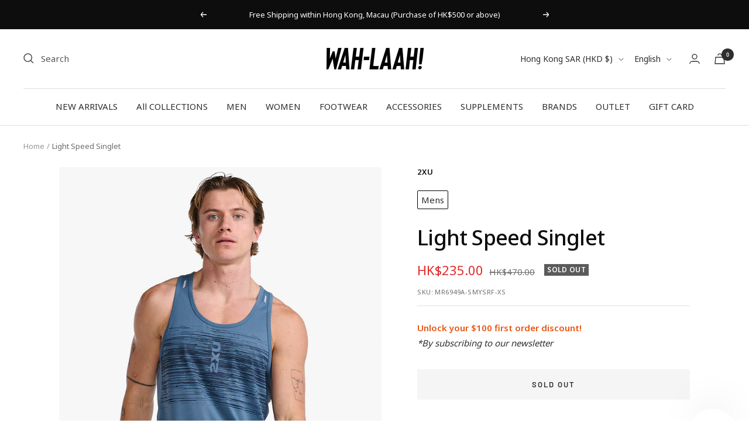

--- FILE ---
content_type: text/html; charset=utf-8
request_url: https://www.wah-laah.com/products/light-speed-singlet-mr6949a-mens-stormy-silver-reflective
body_size: 57017
content:
 
       
      
          
      <!-- using block list: off -->
      <!-- current request path:/products/light-speed-singlet-mr6949a-mens-stormy-silver-reflective -->
      <!-- shop lock exceptions:none -->
      <!--restricting page: true -->
      <!--shop locking: off -->
      
      
      
       
        
      

      
      

    
     
    
        
      <!doctype html><html class="no-js" lang="en" dir="ltr">
  <head>
    <meta charset="utf-8">
    <meta name="viewport" content="width=device-width, initial-scale=1.0, height=device-height, minimum-scale=1.0, maximum-scale=1.0">
    <meta name="theme-color" content="#ffffff"><link rel="canonical" href="https://www.wah-laah.com/products/light-speed-singlet-mr6949a-mens-stormy-silver-reflective"><link rel="shortcut icon" href="//www.wah-laah.com/cdn/shop/files/Wah-Laah__W__Orange-01_8690b6df-b503-433b-8582-7fb6bf2c19dd_96x96.png?v=1733198525" type="image/png"><link rel="preconnect" href="https://cdn.shopify.com">
    <link rel="dns-prefetch" href="https://productreviews.shopifycdn.com">
    <link rel="dns-prefetch" href="https://www.google-analytics.com"><link rel="preconnect" href="https://fonts.shopifycdn.com" crossorigin><link rel="preload" as="style" href="//www.wah-laah.com/cdn/shop/t/15/assets/theme.css?v=37697152471880972791708491154">
    <link rel="preload" as="script" href="//www.wah-laah.com/cdn/shop/t/15/assets/vendor.js?v=31715688253868339281665294732">
    <link rel="preload" as="script" href="//www.wah-laah.com/cdn/shop/t/15/assets/theme.js?v=165761096224975728111665294732"><link rel="preload" as="fetch" href="/products/light-speed-singlet-mr6949a-mens-stormy-silver-reflective.js" crossorigin>
      <link rel="preload" as="image" imagesizes="(max-width: 999px) calc(100vw - 48px), 640px" imagesrcset="//www.wah-laah.com/cdn/shop/products/MR6949a_SMY-SRF_02_400x.jpg?v=1749195103 400w, //www.wah-laah.com/cdn/shop/products/MR6949a_SMY-SRF_02_500x.jpg?v=1749195103 500w, //www.wah-laah.com/cdn/shop/products/MR6949a_SMY-SRF_02_600x.jpg?v=1749195103 600w, //www.wah-laah.com/cdn/shop/products/MR6949a_SMY-SRF_02_700x.jpg?v=1749195103 700w, //www.wah-laah.com/cdn/shop/products/MR6949a_SMY-SRF_02_800x.jpg?v=1749195103 800w, //www.wah-laah.com/cdn/shop/products/MR6949a_SMY-SRF_02_900x.jpg?v=1749195103 900w, //www.wah-laah.com/cdn/shop/products/MR6949a_SMY-SRF_02_1000x.jpg?v=1749195103 1000w, //www.wah-laah.com/cdn/shop/products/MR6949a_SMY-SRF_02_1100x.jpg?v=1749195103 1100w, //www.wah-laah.com/cdn/shop/products/MR6949a_SMY-SRF_02_1125x.jpg?v=1749195103 1125w
"><link rel="preload" as="script" href="//www.wah-laah.com/cdn/shop/t/15/assets/flickity.js?v=176646718982628074891665294732"><meta property="og:type" content="product">
  <meta property="og:title" content="Light Speed Singlet">
  <meta property="product:price:amount" content="235.00">
  <meta property="product:price:currency" content="HKD"><meta property="og:image" content="http://www.wah-laah.com/cdn/shop/products/MR6949a_SMY-SRF_02.jpg?v=1749195103">
  <meta property="og:image:secure_url" content="https://www.wah-laah.com/cdn/shop/products/MR6949a_SMY-SRF_02.jpg?v=1749195103">
  <meta property="og:image:width" content="1125">
  <meta property="og:image:height" content="1400"><meta property="og:description" content="Featuring our new improved near-weightless moisture-wicking X-LITE fabric, the Light Speed Singlet has a minimalist design to remove distractions so you can push yourself in hot weather or the heat of competition. Lightweight X-LITE fabric and minimalist design for a near-weightless performance. Piqu waffle-knit struct"><meta property="og:url" content="https://www.wah-laah.com/products/light-speed-singlet-mr6949a-mens-stormy-silver-reflective">
<meta property="og:site_name" content="WAH-LAAH!"><meta name="twitter:card" content="summary"><meta name="twitter:title" content="Light Speed Singlet">
  <meta name="twitter:description" content="Featuring our new improved near-weightless moisture-wicking X-LITE fabric, the Light Speed Singlet has a minimalist design to remove distractions so you can push yourself in hot weather or the heat of competition.
Lightweight X-LITE fabric and minimalist design for a near-weightless performance.
Piqu waffle-knit structure is extremely absorbent, durable and breathable to keep you cool and dry as you push toward your personal best.
Reflective logos and trims on shoulders and lower back.
Features

Singlet
Near-weightless 96gsm X-LITE fabric
Piqu waffle-knit structure is extremely absorbent and breathable
Textured surface prevents cling
Reflective logos and trims

Fabrics

100% Polyester
"><meta name="twitter:image" content="https://www.wah-laah.com/cdn/shop/products/MR6949a_SMY-SRF_02_1200x1200_crop_center.jpg?v=1749195103">
  <meta name="twitter:image:alt" content="">
    
  <script type="application/ld+json">
  {
    "@context": "https://schema.org",
    "@type": "Product",
    "productID": 7477726838965,
    "offers": [{
          "@type": "Offer",
          "name": "Stormy\/Silver Reflective \/ XS",
          "availability":"https://schema.org/OutOfStock",
          "price": 235.0,
          "priceCurrency": "HKD",
          "priceValidUntil": "2026-02-07","sku": "MR6949A-SMYSRF-XS",
            "gtin8": "9.36E+12",
          "url": "/products/light-speed-singlet-mr6949a-mens-stormy-silver-reflective?variant=43059084034229"
        },
{
          "@type": "Offer",
          "name": "Stormy\/Silver Reflective \/ S",
          "availability":"https://schema.org/OutOfStock",
          "price": 235.0,
          "priceCurrency": "HKD",
          "priceValidUntil": "2026-02-07","sku": "MR6949A-SMYSRF-S",
            "gtin8": "9.36E+12",
          "url": "/products/light-speed-singlet-mr6949a-mens-stormy-silver-reflective?variant=43059084066997"
        },
{
          "@type": "Offer",
          "name": "Stormy\/Silver Reflective \/ M",
          "availability":"https://schema.org/OutOfStock",
          "price": 235.0,
          "priceCurrency": "HKD",
          "priceValidUntil": "2026-02-07","sku": "MR6949A-SMYSRF-M",
            "gtin8": "9.36E+12",
          "url": "/products/light-speed-singlet-mr6949a-mens-stormy-silver-reflective?variant=43059084099765"
        },
{
          "@type": "Offer",
          "name": "Stormy\/Silver Reflective \/ L",
          "availability":"https://schema.org/OutOfStock",
          "price": 235.0,
          "priceCurrency": "HKD",
          "priceValidUntil": "2026-02-07","sku": "MR6949A-SMYSRF-L",
            "gtin8": "9.36E+12",
          "url": "/products/light-speed-singlet-mr6949a-mens-stormy-silver-reflective?variant=43059084132533"
        },
{
          "@type": "Offer",
          "name": "Stormy\/Silver Reflective \/ XL",
          "availability":"https://schema.org/OutOfStock",
          "price": 235.0,
          "priceCurrency": "HKD",
          "priceValidUntil": "2026-02-07","sku": "MR6949A-SMYSRF-XL",
            "gtin": "9.36E+12",
          "url": "/products/light-speed-singlet-mr6949a-mens-stormy-silver-reflective?variant=43059084165301"
        },
{
          "@type": "Offer",
          "name": "Stormy\/Silver Reflective \/ XXL",
          "availability":"https://schema.org/OutOfStock",
          "price": 235.0,
          "priceCurrency": "HKD",
          "priceValidUntil": "2026-02-07","sku": "MR6949A-SMYSRF-XXL",
            "gtin": "9.36E+12",
          "url": "/products/light-speed-singlet-mr6949a-mens-stormy-silver-reflective?variant=43059084198069"
        }
],"brand": {
      "@type": "Brand",
      "name": "2XU"
    },
    "name": "Light Speed Singlet",
    "description": "Featuring our new improved near-weightless moisture-wicking X-LITE fabric, the Light Speed Singlet has a minimalist design to remove distractions so you can push yourself in hot weather or the heat of competition.\nLightweight X-LITE fabric and minimalist design for a near-weightless performance.\nPiqu waffle-knit structure is extremely absorbent, durable and breathable to keep you cool and dry as you push toward your personal best.\nReflective logos and trims on shoulders and lower back.\nFeatures\n\nSinglet\nNear-weightless 96gsm X-LITE fabric\nPiqu waffle-knit structure is extremely absorbent and breathable\nTextured surface prevents cling\nReflective logos and trims\n\nFabrics\n\n100% Polyester\n",
    "category": "Singlets \u0026 Tanks",
    "url": "/products/light-speed-singlet-mr6949a-mens-stormy-silver-reflective",
    "sku": "MR6949A-SMYSRF-XS",
    "image": {
      "@type": "ImageObject",
      "url": "https://www.wah-laah.com/cdn/shop/products/MR6949a_SMY-SRF_02.jpg?v=1749195103&width=1024",
      "image": "https://www.wah-laah.com/cdn/shop/products/MR6949a_SMY-SRF_02.jpg?v=1749195103&width=1024",
      "name": "",
      "width": "1024",
      "height": "1024"
    }
  }
  </script>



  <script type="application/ld+json">
  {
    "@context": "https://schema.org",
    "@type": "BreadcrumbList",
  "itemListElement": [{
      "@type": "ListItem",
      "position": 1,
      "name": "Home",
      "item": "https://www.wah-laah.com"
    },{
          "@type": "ListItem",
          "position": 2,
          "name": "Light Speed Singlet",
          "item": "https://www.wah-laah.com/products/light-speed-singlet-mr6949a-mens-stormy-silver-reflective"
        }]
  }
  </script>


    <link rel="preload" href="//www.wah-laah.com/cdn/fonts/barlow/barlow_n5.a193a1990790eba0cc5cca569d23799830e90f07.woff2" as="font" type="font/woff2" crossorigin><link rel="preload" href="//www.wah-laah.com/cdn/fonts/barlow/barlow_n3.206528b4d5c1d7c8b773c9376794cb533f489be9.woff2" as="font" type="font/woff2" crossorigin><style>
  /* Typography (heading) */
  @font-face {
  font-family: Barlow;
  font-weight: 500;
  font-style: normal;
  font-display: swap;
  src: url("//www.wah-laah.com/cdn/fonts/barlow/barlow_n5.a193a1990790eba0cc5cca569d23799830e90f07.woff2") format("woff2"),
       url("//www.wah-laah.com/cdn/fonts/barlow/barlow_n5.ae31c82169b1dc0715609b8cc6a610b917808358.woff") format("woff");
}

@font-face {
  font-family: Barlow;
  font-weight: 500;
  font-style: italic;
  font-display: swap;
  src: url("//www.wah-laah.com/cdn/fonts/barlow/barlow_i5.714d58286997b65cd479af615cfa9bb0a117a573.woff2") format("woff2"),
       url("//www.wah-laah.com/cdn/fonts/barlow/barlow_i5.0120f77e6447d3b5df4bbec8ad8c2d029d87fb21.woff") format("woff");
}

/* Typography (body) */
  @font-face {
  font-family: Barlow;
  font-weight: 300;
  font-style: normal;
  font-display: swap;
  src: url("//www.wah-laah.com/cdn/fonts/barlow/barlow_n3.206528b4d5c1d7c8b773c9376794cb533f489be9.woff2") format("woff2"),
       url("//www.wah-laah.com/cdn/fonts/barlow/barlow_n3.a544de05c3416237e224288914a6a613a71847c4.woff") format("woff");
}

@font-face {
  font-family: Barlow;
  font-weight: 300;
  font-style: italic;
  font-display: swap;
  src: url("//www.wah-laah.com/cdn/fonts/barlow/barlow_i3.4783fd1f60951ef39613b402b9af04f0db035ad6.woff2") format("woff2"),
       url("//www.wah-laah.com/cdn/fonts/barlow/barlow_i3.be8b84cf2b6f2c566ef976fc59c7690df6cafae7.woff") format("woff");
}

@font-face {
  font-family: Barlow;
  font-weight: 600;
  font-style: normal;
  font-display: swap;
  src: url("//www.wah-laah.com/cdn/fonts/barlow/barlow_n6.329f582a81f63f125e63c20a5a80ae9477df68e1.woff2") format("woff2"),
       url("//www.wah-laah.com/cdn/fonts/barlow/barlow_n6.0163402e36247bcb8b02716880d0b39568412e9e.woff") format("woff");
}

@font-face {
  font-family: Barlow;
  font-weight: 600;
  font-style: italic;
  font-display: swap;
  src: url("//www.wah-laah.com/cdn/fonts/barlow/barlow_i6.5a22bd20fb27bad4d7674cc6e666fb9c77d813bb.woff2") format("woff2"),
       url("//www.wah-laah.com/cdn/fonts/barlow/barlow_i6.1c8787fcb59f3add01a87f21b38c7ef797e3b3a1.woff") format("woff");
}

:root {--heading-color: 13, 13, 13;
    --text-color: 46, 46, 46;
    --background: 255, 255, 255;
    --secondary-background: 245, 245, 245;
    --border-color: 224, 224, 224;
    --border-color-darker: 171, 171, 171;
    --success-color: 60, 110, 113;
    --success-background: 216, 226, 227;
    --error-color: 222, 42, 42;
    --error-background: 253, 240, 240;
    --primary-button-background: 13, 13, 13;
    --primary-button-text-color: 255, 255, 255;
    --secondary-button-background: 223, 223, 223;
    --secondary-button-text-color: 46, 46, 46;
    --product-star-rating: 246, 164, 41;
    --product-on-sale-accent: 222, 43, 43;
    --product-sold-out-accent: 91, 91, 91;
    --product-custom-label-background: 241, 107, 36;
    --product-custom-label-text-color: 255, 255, 255;
    --product-custom-label-2-background: 46, 158, 123;
    --product-custom-label-2-text-color: 255, 255, 255;
    --product-low-stock-text-color: 222, 43, 43;
    --product-in-stock-text-color: 46, 158, 123;
    --loading-bar-background: 46, 46, 46;

    /* We duplicate some "base" colors as root colors, which is useful to use on drawer elements or popover without. Those should not be overridden to avoid issues */
    --root-heading-color: 13, 13, 13;
    --root-text-color: 46, 46, 46;
    --root-background: 255, 255, 255;
    --root-border-color: 224, 224, 224;
    --root-primary-button-background: 13, 13, 13;
    --root-primary-button-text-color: 255, 255, 255;

    --base-font-size: 15px;
    --heading-font-family: Barlow, sans-serif;
    --heading-font-weight: 500;
    --heading-font-style: normal;
    --heading-text-transform: normal;
    --text-font-family: Barlow, sans-serif;
    --text-font-weight: 300;
    --text-font-style: normal;
    --text-font-bold-weight: 600;

    /* Typography (font size) */
    --heading-xxsmall-font-size: 11px;
    --heading-xsmall-font-size: 11px;
    --heading-small-font-size: 12px;
    --heading-large-font-size: 36px;
    --heading-h1-font-size: 36px;
    --heading-h2-font-size: 30px;
    --heading-h3-font-size: 26px;
    --heading-h4-font-size: 24px;
    --heading-h5-font-size: 20px;
    --heading-h6-font-size: 16px;

    /* Control the look and feel of the theme by changing radius of various elements */
    --button-border-radius: 0px;
    --block-border-radius: 0px;
    --block-border-radius-reduced: 0px;
    --color-swatch-border-radius: 0px;

    /* Button size */
    --button-height: 48px;
    --button-small-height: 40px;

    /* Form related */
    --form-input-field-height: 48px;
    --form-input-gap: 16px;
    --form-submit-margin: 24px;

    /* Product listing related variables */
    --product-list-block-spacing: 32px;

    /* Video related */
    --play-button-background: 255, 255, 255;
    --play-button-arrow: 46, 46, 46;

    /* RTL support */
    --transform-logical-flip: 1;
    --transform-origin-start: left;
    --transform-origin-end: right;

    /* Other */
    --zoom-cursor-svg-url: url(//www.wah-laah.com/cdn/shop/t/15/assets/zoom-cursor.svg?v=172829407222261240431665294732);
    --arrow-right-svg-url: url(//www.wah-laah.com/cdn/shop/t/15/assets/arrow-right.svg?v=110841875187433202191665294732);
    --arrow-left-svg-url: url(//www.wah-laah.com/cdn/shop/t/15/assets/arrow-left.svg?v=73089120240841302341665294732);

    /* Some useful variables that we can reuse in our CSS. Some explanation are needed for some of them:
       - container-max-width-minus-gutters: represents the container max width without the edge gutters
       - container-outer-width: considering the screen width, represent all the space outside the container
       - container-outer-margin: same as container-outer-width but get set to 0 inside a container
       - container-inner-width: the effective space inside the container (minus gutters)
       - grid-column-width: represents the width of a single column of the grid
       - vertical-breather: this is a variable that defines the global "spacing" between sections, and inside the section
                            to create some "breath" and minimum spacing
     */
    --container-max-width: 1600px;
    --container-gutter: 24px;
    --container-max-width-minus-gutters: calc(var(--container-max-width) - (var(--container-gutter)) * 2);
    --container-outer-width: max(calc((100vw - var(--container-max-width-minus-gutters)) / 2), var(--container-gutter));
    --container-outer-margin: var(--container-outer-width);
    --container-inner-width: calc(100vw - var(--container-outer-width) * 2);

    --grid-column-count: 10;
    --grid-gap: 24px;
    --grid-column-width: calc((100vw - var(--container-outer-width) * 2 - var(--grid-gap) * (var(--grid-column-count) - 1)) / var(--grid-column-count));

    --vertical-breather: 28px;
    --vertical-breather-tight: 28px;

    /* Shopify related variables */
    --payment-terms-background-color: #ffffff;
  }

  @media screen and (min-width: 741px) {
    :root {
      --container-gutter: 40px;
      --grid-column-count: 20;
      --vertical-breather: 40px;
      --vertical-breather-tight: 40px;

      /* Typography (font size) */
      --heading-xsmall-font-size: 12px;
      --heading-small-font-size: 13px;
      --heading-large-font-size: 52px;
      --heading-h1-font-size: 48px;
      --heading-h2-font-size: 38px;
      --heading-h3-font-size: 32px;
      --heading-h4-font-size: 24px;
      --heading-h5-font-size: 20px;
      --heading-h6-font-size: 18px;

      /* Form related */
      --form-input-field-height: 52px;
      --form-submit-margin: 32px;

      /* Button size */
      --button-height: 52px;
      --button-small-height: 44px;
    }
  }

  @media screen and (min-width: 1200px) {
    :root {
      --vertical-breather: 48px;
      --vertical-breather-tight: 48px;
      --product-list-block-spacing: 48px;

      /* Typography */
      --heading-large-font-size: 64px;
      --heading-h1-font-size: 56px;
      --heading-h2-font-size: 48px;
      --heading-h3-font-size: 36px;
      --heading-h4-font-size: 30px;
      --heading-h5-font-size: 24px;
      --heading-h6-font-size: 18px;
    }
  }

  @media screen and (min-width: 1600px) {
    :root {
      --vertical-breather: 48px;
      --vertical-breather-tight: 48px;
    }
  }
</style>
    <script>
  // This allows to expose several variables to the global scope, to be used in scripts
  window.themeVariables = {
    settings: {
      direction: "ltr",
      pageType: "product",
      cartCount: 0,
      moneyFormat: "${{amount}}",
      moneyWithCurrencyFormat: "HK${{amount}}",
      showVendor: true,
      discountMode: "percentage",
      currencyCodeEnabled: true,
      searchMode: "product,article,collection",
      searchUnavailableProducts: "last",
      cartType: "drawer",
      cartCurrency: "HKD",
      mobileZoomFactor: 2.5
    },

    routes: {
      host: "www.wah-laah.com",
      rootUrl: "\/",
      rootUrlWithoutSlash: '',
      cartUrl: "\/cart",
      cartAddUrl: "\/cart\/add",
      cartChangeUrl: "\/cart\/change",
      searchUrl: "\/search",
      predictiveSearchUrl: "\/search\/suggest",
      productRecommendationsUrl: "\/recommendations\/products"
    },

    strings: {
      accessibilityDelete: "Delete",
      accessibilityClose: "Close",
      collectionSoldOut: "Sold out",
      collectionDiscount: "@savings@ OFF",
      productSalePrice: "Sale price",
      productRegularPrice: "Regular price",
      productFormUnavailable: "Unavailable",
      productFormSoldOut: "Sold out",
      productFormPreOrder: "Pre-order",
      productFormAddToCart: "Add to cart",
      searchNoResults: "No results could be found.",
      searchNewSearch: "New search",
      searchProducts: "Products",
      searchArticles: "Journal",
      searchPages: "Pages",
      searchCollections: "Collections",
      cartViewCart: "View cart",
      cartItemAdded: "Item added to your cart!",
      cartItemAddedShort: "Added to your cart!",
      cartAddOrderNote: "Add order note",
      cartEditOrderNote: "Edit order note",
      shippingEstimatorNoResults: "Sorry, we do not ship to your address.",
      shippingEstimatorOneResult: "There is one shipping rate for your address:",
      shippingEstimatorMultipleResults: "There are several shipping rates for your address:",
      shippingEstimatorError: "One or more error occurred while retrieving shipping rates:"
    },

    libs: {
      flickity: "\/\/www.wah-laah.com\/cdn\/shop\/t\/15\/assets\/flickity.js?v=176646718982628074891665294732",
      photoswipe: "\/\/www.wah-laah.com\/cdn\/shop\/t\/15\/assets\/photoswipe.js?v=132268647426145925301665294732",
      qrCode: "\/\/www.wah-laah.com\/cdn\/shopifycloud\/storefront\/assets\/themes_support\/vendor\/qrcode-3f2b403b.js"
    },

    breakpoints: {
      phone: 'screen and (max-width: 740px)',
      tablet: 'screen and (min-width: 741px) and (max-width: 999px)',
      tabletAndUp: 'screen and (min-width: 741px)',
      pocket: 'screen and (max-width: 999px)',
      lap: 'screen and (min-width: 1000px) and (max-width: 1199px)',
      lapAndUp: 'screen and (min-width: 1000px)',
      desktop: 'screen and (min-width: 1200px)',
      wide: 'screen and (min-width: 1400px)'
    }
  };

  window.addEventListener('pageshow', async () => {
    const cartContent = await (await fetch(`${window.themeVariables.routes.cartUrl}.js`, {cache: 'reload'})).json();
    document.documentElement.dispatchEvent(new CustomEvent('cart:refresh', {detail: {cart: cartContent}}));
  });

  if ('noModule' in HTMLScriptElement.prototype) {
    // Old browsers (like IE) that does not support module will be considered as if not executing JS at all
    document.documentElement.className = document.documentElement.className.replace('no-js', 'js');

    requestAnimationFrame(() => {
      const viewportHeight = (window.visualViewport ? window.visualViewport.height : document.documentElement.clientHeight);
      document.documentElement.style.setProperty('--window-height',viewportHeight + 'px');
    });
  }// We save the product ID in local storage to be eventually used for recently viewed section
    try {
      const items = JSON.parse(localStorage.getItem('theme:recently-viewed-products') || '[]');

      // We check if the current product already exists, and if it does not, we add it at the start
      if (!items.includes(7477726838965)) {
        items.unshift(7477726838965);
      }

      localStorage.setItem('theme:recently-viewed-products', JSON.stringify(items.slice(0, 20)));
    } catch (e) {
      // Safari in private mode does not allow setting item, we silently fail
    }</script>

    <link rel="stylesheet" href="//www.wah-laah.com/cdn/shop/t/15/assets/theme.css?v=37697152471880972791708491154">

    <script src="//www.wah-laah.com/cdn/shop/t/15/assets/vendor.js?v=31715688253868339281665294732" defer></script>
    <script src="//www.wah-laah.com/cdn/shop/t/15/assets/theme.js?v=165761096224975728111665294732" defer></script>
    <script src="//www.wah-laah.com/cdn/shop/t/15/assets/custom.js?v=167639537848865775061665294732" defer></script>

    <script>window.performance && window.performance.mark && window.performance.mark('shopify.content_for_header.start');</script><meta name="facebook-domain-verification" content="ijieqfarng5aan7mm6fks2jzqsit86">
<meta name="google-site-verification" content="k9IERYuHAJwcqmoLlldyonQTVLpL1dW6IHvRgVYFKdI">
<meta id="shopify-digital-wallet" name="shopify-digital-wallet" content="/42730553495/digital_wallets/dialog">
<meta name="shopify-checkout-api-token" content="6fa9a35c9902c0da1e7423eb3b105004">
<meta id="in-context-paypal-metadata" data-shop-id="42730553495" data-venmo-supported="false" data-environment="production" data-locale="en_US" data-paypal-v4="true" data-currency="HKD">
<link rel="alternate" hreflang="x-default" href="https://www.wah-laah.com/products/light-speed-singlet-mr6949a-mens-stormy-silver-reflective">
<link rel="alternate" hreflang="en" href="https://www.wah-laah.com/products/light-speed-singlet-mr6949a-mens-stormy-silver-reflective">
<link rel="alternate" hreflang="zh-Hant" href="https://www.wah-laah.com/zh/products/light-speed-singlet-mr6949a-mens-stormy-silver-reflective">
<link rel="alternate" hreflang="zh-Hant-TW" href="https://www.wah-laah.com/zh-tw/products/light-speed-singlet-mr6949a-mens-stormy-silver-reflective">
<link rel="alternate" hreflang="zh-Hant-AC" href="https://www.wah-laah.com/zh/products/light-speed-singlet-mr6949a-mens-stormy-silver-reflective">
<link rel="alternate" hreflang="zh-Hant-AD" href="https://www.wah-laah.com/zh/products/light-speed-singlet-mr6949a-mens-stormy-silver-reflective">
<link rel="alternate" hreflang="zh-Hant-AE" href="https://www.wah-laah.com/zh/products/light-speed-singlet-mr6949a-mens-stormy-silver-reflective">
<link rel="alternate" hreflang="zh-Hant-AF" href="https://www.wah-laah.com/zh/products/light-speed-singlet-mr6949a-mens-stormy-silver-reflective">
<link rel="alternate" hreflang="zh-Hant-AG" href="https://www.wah-laah.com/zh/products/light-speed-singlet-mr6949a-mens-stormy-silver-reflective">
<link rel="alternate" hreflang="zh-Hant-AI" href="https://www.wah-laah.com/zh/products/light-speed-singlet-mr6949a-mens-stormy-silver-reflective">
<link rel="alternate" hreflang="zh-Hant-AL" href="https://www.wah-laah.com/zh/products/light-speed-singlet-mr6949a-mens-stormy-silver-reflective">
<link rel="alternate" hreflang="zh-Hant-AM" href="https://www.wah-laah.com/zh/products/light-speed-singlet-mr6949a-mens-stormy-silver-reflective">
<link rel="alternate" hreflang="zh-Hant-AO" href="https://www.wah-laah.com/zh/products/light-speed-singlet-mr6949a-mens-stormy-silver-reflective">
<link rel="alternate" hreflang="zh-Hant-AR" href="https://www.wah-laah.com/zh/products/light-speed-singlet-mr6949a-mens-stormy-silver-reflective">
<link rel="alternate" hreflang="zh-Hant-AT" href="https://www.wah-laah.com/zh/products/light-speed-singlet-mr6949a-mens-stormy-silver-reflective">
<link rel="alternate" hreflang="zh-Hant-AU" href="https://www.wah-laah.com/zh/products/light-speed-singlet-mr6949a-mens-stormy-silver-reflective">
<link rel="alternate" hreflang="zh-Hant-AW" href="https://www.wah-laah.com/zh/products/light-speed-singlet-mr6949a-mens-stormy-silver-reflective">
<link rel="alternate" hreflang="zh-Hant-AX" href="https://www.wah-laah.com/zh/products/light-speed-singlet-mr6949a-mens-stormy-silver-reflective">
<link rel="alternate" hreflang="zh-Hant-AZ" href="https://www.wah-laah.com/zh/products/light-speed-singlet-mr6949a-mens-stormy-silver-reflective">
<link rel="alternate" hreflang="zh-Hant-BA" href="https://www.wah-laah.com/zh/products/light-speed-singlet-mr6949a-mens-stormy-silver-reflective">
<link rel="alternate" hreflang="zh-Hant-BB" href="https://www.wah-laah.com/zh/products/light-speed-singlet-mr6949a-mens-stormy-silver-reflective">
<link rel="alternate" hreflang="zh-Hant-BD" href="https://www.wah-laah.com/zh/products/light-speed-singlet-mr6949a-mens-stormy-silver-reflective">
<link rel="alternate" hreflang="zh-Hant-BE" href="https://www.wah-laah.com/zh/products/light-speed-singlet-mr6949a-mens-stormy-silver-reflective">
<link rel="alternate" hreflang="zh-Hant-BF" href="https://www.wah-laah.com/zh/products/light-speed-singlet-mr6949a-mens-stormy-silver-reflective">
<link rel="alternate" hreflang="zh-Hant-BG" href="https://www.wah-laah.com/zh/products/light-speed-singlet-mr6949a-mens-stormy-silver-reflective">
<link rel="alternate" hreflang="zh-Hant-BH" href="https://www.wah-laah.com/zh/products/light-speed-singlet-mr6949a-mens-stormy-silver-reflective">
<link rel="alternate" hreflang="zh-Hant-BI" href="https://www.wah-laah.com/zh/products/light-speed-singlet-mr6949a-mens-stormy-silver-reflective">
<link rel="alternate" hreflang="zh-Hant-BJ" href="https://www.wah-laah.com/zh/products/light-speed-singlet-mr6949a-mens-stormy-silver-reflective">
<link rel="alternate" hreflang="zh-Hant-BL" href="https://www.wah-laah.com/zh/products/light-speed-singlet-mr6949a-mens-stormy-silver-reflective">
<link rel="alternate" hreflang="zh-Hant-BM" href="https://www.wah-laah.com/zh/products/light-speed-singlet-mr6949a-mens-stormy-silver-reflective">
<link rel="alternate" hreflang="zh-Hant-BN" href="https://www.wah-laah.com/zh/products/light-speed-singlet-mr6949a-mens-stormy-silver-reflective">
<link rel="alternate" hreflang="zh-Hant-BO" href="https://www.wah-laah.com/zh/products/light-speed-singlet-mr6949a-mens-stormy-silver-reflective">
<link rel="alternate" hreflang="zh-Hant-BQ" href="https://www.wah-laah.com/zh/products/light-speed-singlet-mr6949a-mens-stormy-silver-reflective">
<link rel="alternate" hreflang="zh-Hant-BR" href="https://www.wah-laah.com/zh/products/light-speed-singlet-mr6949a-mens-stormy-silver-reflective">
<link rel="alternate" hreflang="zh-Hant-BS" href="https://www.wah-laah.com/zh/products/light-speed-singlet-mr6949a-mens-stormy-silver-reflective">
<link rel="alternate" hreflang="zh-Hant-BT" href="https://www.wah-laah.com/zh/products/light-speed-singlet-mr6949a-mens-stormy-silver-reflective">
<link rel="alternate" hreflang="zh-Hant-BW" href="https://www.wah-laah.com/zh/products/light-speed-singlet-mr6949a-mens-stormy-silver-reflective">
<link rel="alternate" hreflang="zh-Hant-BY" href="https://www.wah-laah.com/zh/products/light-speed-singlet-mr6949a-mens-stormy-silver-reflective">
<link rel="alternate" hreflang="zh-Hant-BZ" href="https://www.wah-laah.com/zh/products/light-speed-singlet-mr6949a-mens-stormy-silver-reflective">
<link rel="alternate" hreflang="zh-Hant-CA" href="https://www.wah-laah.com/zh/products/light-speed-singlet-mr6949a-mens-stormy-silver-reflective">
<link rel="alternate" hreflang="zh-Hant-CC" href="https://www.wah-laah.com/zh/products/light-speed-singlet-mr6949a-mens-stormy-silver-reflective">
<link rel="alternate" hreflang="zh-Hant-CD" href="https://www.wah-laah.com/zh/products/light-speed-singlet-mr6949a-mens-stormy-silver-reflective">
<link rel="alternate" hreflang="zh-Hant-CF" href="https://www.wah-laah.com/zh/products/light-speed-singlet-mr6949a-mens-stormy-silver-reflective">
<link rel="alternate" hreflang="zh-Hant-CG" href="https://www.wah-laah.com/zh/products/light-speed-singlet-mr6949a-mens-stormy-silver-reflective">
<link rel="alternate" hreflang="zh-Hant-CH" href="https://www.wah-laah.com/zh/products/light-speed-singlet-mr6949a-mens-stormy-silver-reflective">
<link rel="alternate" hreflang="zh-Hant-CI" href="https://www.wah-laah.com/zh/products/light-speed-singlet-mr6949a-mens-stormy-silver-reflective">
<link rel="alternate" hreflang="zh-Hant-CK" href="https://www.wah-laah.com/zh/products/light-speed-singlet-mr6949a-mens-stormy-silver-reflective">
<link rel="alternate" hreflang="zh-Hant-CL" href="https://www.wah-laah.com/zh/products/light-speed-singlet-mr6949a-mens-stormy-silver-reflective">
<link rel="alternate" hreflang="zh-Hant-CM" href="https://www.wah-laah.com/zh/products/light-speed-singlet-mr6949a-mens-stormy-silver-reflective">
<link rel="alternate" hreflang="zh-Hant-CN" href="https://www.wah-laah.com/zh/products/light-speed-singlet-mr6949a-mens-stormy-silver-reflective">
<link rel="alternate" hreflang="zh-Hant-CO" href="https://www.wah-laah.com/zh/products/light-speed-singlet-mr6949a-mens-stormy-silver-reflective">
<link rel="alternate" hreflang="zh-Hant-CR" href="https://www.wah-laah.com/zh/products/light-speed-singlet-mr6949a-mens-stormy-silver-reflective">
<link rel="alternate" hreflang="zh-Hant-CV" href="https://www.wah-laah.com/zh/products/light-speed-singlet-mr6949a-mens-stormy-silver-reflective">
<link rel="alternate" hreflang="zh-Hant-CW" href="https://www.wah-laah.com/zh/products/light-speed-singlet-mr6949a-mens-stormy-silver-reflective">
<link rel="alternate" hreflang="zh-Hant-CX" href="https://www.wah-laah.com/zh/products/light-speed-singlet-mr6949a-mens-stormy-silver-reflective">
<link rel="alternate" hreflang="zh-Hant-CY" href="https://www.wah-laah.com/zh/products/light-speed-singlet-mr6949a-mens-stormy-silver-reflective">
<link rel="alternate" hreflang="zh-Hant-CZ" href="https://www.wah-laah.com/zh/products/light-speed-singlet-mr6949a-mens-stormy-silver-reflective">
<link rel="alternate" hreflang="zh-Hant-DE" href="https://www.wah-laah.com/zh/products/light-speed-singlet-mr6949a-mens-stormy-silver-reflective">
<link rel="alternate" hreflang="zh-Hant-DJ" href="https://www.wah-laah.com/zh/products/light-speed-singlet-mr6949a-mens-stormy-silver-reflective">
<link rel="alternate" hreflang="zh-Hant-DK" href="https://www.wah-laah.com/zh/products/light-speed-singlet-mr6949a-mens-stormy-silver-reflective">
<link rel="alternate" hreflang="zh-Hant-DM" href="https://www.wah-laah.com/zh/products/light-speed-singlet-mr6949a-mens-stormy-silver-reflective">
<link rel="alternate" hreflang="zh-Hant-DO" href="https://www.wah-laah.com/zh/products/light-speed-singlet-mr6949a-mens-stormy-silver-reflective">
<link rel="alternate" hreflang="zh-Hant-DZ" href="https://www.wah-laah.com/zh/products/light-speed-singlet-mr6949a-mens-stormy-silver-reflective">
<link rel="alternate" hreflang="zh-Hant-EC" href="https://www.wah-laah.com/zh/products/light-speed-singlet-mr6949a-mens-stormy-silver-reflective">
<link rel="alternate" hreflang="zh-Hant-EE" href="https://www.wah-laah.com/zh/products/light-speed-singlet-mr6949a-mens-stormy-silver-reflective">
<link rel="alternate" hreflang="zh-Hant-EG" href="https://www.wah-laah.com/zh/products/light-speed-singlet-mr6949a-mens-stormy-silver-reflective">
<link rel="alternate" hreflang="zh-Hant-EH" href="https://www.wah-laah.com/zh/products/light-speed-singlet-mr6949a-mens-stormy-silver-reflective">
<link rel="alternate" hreflang="zh-Hant-ER" href="https://www.wah-laah.com/zh/products/light-speed-singlet-mr6949a-mens-stormy-silver-reflective">
<link rel="alternate" hreflang="zh-Hant-ES" href="https://www.wah-laah.com/zh/products/light-speed-singlet-mr6949a-mens-stormy-silver-reflective">
<link rel="alternate" hreflang="zh-Hant-ET" href="https://www.wah-laah.com/zh/products/light-speed-singlet-mr6949a-mens-stormy-silver-reflective">
<link rel="alternate" hreflang="zh-Hant-FI" href="https://www.wah-laah.com/zh/products/light-speed-singlet-mr6949a-mens-stormy-silver-reflective">
<link rel="alternate" hreflang="zh-Hant-FJ" href="https://www.wah-laah.com/zh/products/light-speed-singlet-mr6949a-mens-stormy-silver-reflective">
<link rel="alternate" hreflang="zh-Hant-FK" href="https://www.wah-laah.com/zh/products/light-speed-singlet-mr6949a-mens-stormy-silver-reflective">
<link rel="alternate" hreflang="zh-Hant-FO" href="https://www.wah-laah.com/zh/products/light-speed-singlet-mr6949a-mens-stormy-silver-reflective">
<link rel="alternate" hreflang="zh-Hant-FR" href="https://www.wah-laah.com/zh/products/light-speed-singlet-mr6949a-mens-stormy-silver-reflective">
<link rel="alternate" hreflang="zh-Hant-GA" href="https://www.wah-laah.com/zh/products/light-speed-singlet-mr6949a-mens-stormy-silver-reflective">
<link rel="alternate" hreflang="zh-Hant-GB" href="https://www.wah-laah.com/zh/products/light-speed-singlet-mr6949a-mens-stormy-silver-reflective">
<link rel="alternate" hreflang="zh-Hant-GD" href="https://www.wah-laah.com/zh/products/light-speed-singlet-mr6949a-mens-stormy-silver-reflective">
<link rel="alternate" hreflang="zh-Hant-GE" href="https://www.wah-laah.com/zh/products/light-speed-singlet-mr6949a-mens-stormy-silver-reflective">
<link rel="alternate" hreflang="zh-Hant-GF" href="https://www.wah-laah.com/zh/products/light-speed-singlet-mr6949a-mens-stormy-silver-reflective">
<link rel="alternate" hreflang="zh-Hant-GG" href="https://www.wah-laah.com/zh/products/light-speed-singlet-mr6949a-mens-stormy-silver-reflective">
<link rel="alternate" hreflang="zh-Hant-GH" href="https://www.wah-laah.com/zh/products/light-speed-singlet-mr6949a-mens-stormy-silver-reflective">
<link rel="alternate" hreflang="zh-Hant-GI" href="https://www.wah-laah.com/zh/products/light-speed-singlet-mr6949a-mens-stormy-silver-reflective">
<link rel="alternate" hreflang="zh-Hant-GL" href="https://www.wah-laah.com/zh/products/light-speed-singlet-mr6949a-mens-stormy-silver-reflective">
<link rel="alternate" hreflang="zh-Hant-GM" href="https://www.wah-laah.com/zh/products/light-speed-singlet-mr6949a-mens-stormy-silver-reflective">
<link rel="alternate" hreflang="zh-Hant-GN" href="https://www.wah-laah.com/zh/products/light-speed-singlet-mr6949a-mens-stormy-silver-reflective">
<link rel="alternate" hreflang="zh-Hant-GP" href="https://www.wah-laah.com/zh/products/light-speed-singlet-mr6949a-mens-stormy-silver-reflective">
<link rel="alternate" hreflang="zh-Hant-GQ" href="https://www.wah-laah.com/zh/products/light-speed-singlet-mr6949a-mens-stormy-silver-reflective">
<link rel="alternate" hreflang="zh-Hant-GR" href="https://www.wah-laah.com/zh/products/light-speed-singlet-mr6949a-mens-stormy-silver-reflective">
<link rel="alternate" hreflang="zh-Hant-GS" href="https://www.wah-laah.com/zh/products/light-speed-singlet-mr6949a-mens-stormy-silver-reflective">
<link rel="alternate" hreflang="zh-Hant-GT" href="https://www.wah-laah.com/zh/products/light-speed-singlet-mr6949a-mens-stormy-silver-reflective">
<link rel="alternate" hreflang="zh-Hant-GW" href="https://www.wah-laah.com/zh/products/light-speed-singlet-mr6949a-mens-stormy-silver-reflective">
<link rel="alternate" hreflang="zh-Hant-GY" href="https://www.wah-laah.com/zh/products/light-speed-singlet-mr6949a-mens-stormy-silver-reflective">
<link rel="alternate" hreflang="zh-Hant-HK" href="https://www.wah-laah.com/zh/products/light-speed-singlet-mr6949a-mens-stormy-silver-reflective">
<link rel="alternate" hreflang="zh-Hant-HN" href="https://www.wah-laah.com/zh/products/light-speed-singlet-mr6949a-mens-stormy-silver-reflective">
<link rel="alternate" hreflang="zh-Hant-HR" href="https://www.wah-laah.com/zh/products/light-speed-singlet-mr6949a-mens-stormy-silver-reflective">
<link rel="alternate" hreflang="zh-Hant-HT" href="https://www.wah-laah.com/zh/products/light-speed-singlet-mr6949a-mens-stormy-silver-reflective">
<link rel="alternate" hreflang="zh-Hant-HU" href="https://www.wah-laah.com/zh/products/light-speed-singlet-mr6949a-mens-stormy-silver-reflective">
<link rel="alternate" hreflang="zh-Hant-ID" href="https://www.wah-laah.com/zh/products/light-speed-singlet-mr6949a-mens-stormy-silver-reflective">
<link rel="alternate" hreflang="zh-Hant-IE" href="https://www.wah-laah.com/zh/products/light-speed-singlet-mr6949a-mens-stormy-silver-reflective">
<link rel="alternate" hreflang="zh-Hant-IL" href="https://www.wah-laah.com/zh/products/light-speed-singlet-mr6949a-mens-stormy-silver-reflective">
<link rel="alternate" hreflang="zh-Hant-IM" href="https://www.wah-laah.com/zh/products/light-speed-singlet-mr6949a-mens-stormy-silver-reflective">
<link rel="alternate" hreflang="zh-Hant-IN" href="https://www.wah-laah.com/zh/products/light-speed-singlet-mr6949a-mens-stormy-silver-reflective">
<link rel="alternate" hreflang="zh-Hant-IO" href="https://www.wah-laah.com/zh/products/light-speed-singlet-mr6949a-mens-stormy-silver-reflective">
<link rel="alternate" hreflang="zh-Hant-IQ" href="https://www.wah-laah.com/zh/products/light-speed-singlet-mr6949a-mens-stormy-silver-reflective">
<link rel="alternate" hreflang="zh-Hant-IS" href="https://www.wah-laah.com/zh/products/light-speed-singlet-mr6949a-mens-stormy-silver-reflective">
<link rel="alternate" hreflang="zh-Hant-IT" href="https://www.wah-laah.com/zh/products/light-speed-singlet-mr6949a-mens-stormy-silver-reflective">
<link rel="alternate" hreflang="zh-Hant-JE" href="https://www.wah-laah.com/zh/products/light-speed-singlet-mr6949a-mens-stormy-silver-reflective">
<link rel="alternate" hreflang="zh-Hant-JM" href="https://www.wah-laah.com/zh/products/light-speed-singlet-mr6949a-mens-stormy-silver-reflective">
<link rel="alternate" hreflang="zh-Hant-JO" href="https://www.wah-laah.com/zh/products/light-speed-singlet-mr6949a-mens-stormy-silver-reflective">
<link rel="alternate" hreflang="zh-Hant-JP" href="https://www.wah-laah.com/zh/products/light-speed-singlet-mr6949a-mens-stormy-silver-reflective">
<link rel="alternate" hreflang="zh-Hant-KE" href="https://www.wah-laah.com/zh/products/light-speed-singlet-mr6949a-mens-stormy-silver-reflective">
<link rel="alternate" hreflang="zh-Hant-KG" href="https://www.wah-laah.com/zh/products/light-speed-singlet-mr6949a-mens-stormy-silver-reflective">
<link rel="alternate" hreflang="zh-Hant-KH" href="https://www.wah-laah.com/zh/products/light-speed-singlet-mr6949a-mens-stormy-silver-reflective">
<link rel="alternate" hreflang="zh-Hant-KI" href="https://www.wah-laah.com/zh/products/light-speed-singlet-mr6949a-mens-stormy-silver-reflective">
<link rel="alternate" hreflang="zh-Hant-KM" href="https://www.wah-laah.com/zh/products/light-speed-singlet-mr6949a-mens-stormy-silver-reflective">
<link rel="alternate" hreflang="zh-Hant-KN" href="https://www.wah-laah.com/zh/products/light-speed-singlet-mr6949a-mens-stormy-silver-reflective">
<link rel="alternate" hreflang="zh-Hant-KR" href="https://www.wah-laah.com/zh/products/light-speed-singlet-mr6949a-mens-stormy-silver-reflective">
<link rel="alternate" hreflang="zh-Hant-KW" href="https://www.wah-laah.com/zh/products/light-speed-singlet-mr6949a-mens-stormy-silver-reflective">
<link rel="alternate" hreflang="zh-Hant-KY" href="https://www.wah-laah.com/zh/products/light-speed-singlet-mr6949a-mens-stormy-silver-reflective">
<link rel="alternate" hreflang="zh-Hant-KZ" href="https://www.wah-laah.com/zh/products/light-speed-singlet-mr6949a-mens-stormy-silver-reflective">
<link rel="alternate" hreflang="zh-Hant-LA" href="https://www.wah-laah.com/zh/products/light-speed-singlet-mr6949a-mens-stormy-silver-reflective">
<link rel="alternate" hreflang="zh-Hant-LB" href="https://www.wah-laah.com/zh/products/light-speed-singlet-mr6949a-mens-stormy-silver-reflective">
<link rel="alternate" hreflang="zh-Hant-LC" href="https://www.wah-laah.com/zh/products/light-speed-singlet-mr6949a-mens-stormy-silver-reflective">
<link rel="alternate" hreflang="zh-Hant-LI" href="https://www.wah-laah.com/zh/products/light-speed-singlet-mr6949a-mens-stormy-silver-reflective">
<link rel="alternate" hreflang="zh-Hant-LK" href="https://www.wah-laah.com/zh/products/light-speed-singlet-mr6949a-mens-stormy-silver-reflective">
<link rel="alternate" hreflang="zh-Hant-LR" href="https://www.wah-laah.com/zh/products/light-speed-singlet-mr6949a-mens-stormy-silver-reflective">
<link rel="alternate" hreflang="zh-Hant-LS" href="https://www.wah-laah.com/zh/products/light-speed-singlet-mr6949a-mens-stormy-silver-reflective">
<link rel="alternate" hreflang="zh-Hant-LT" href="https://www.wah-laah.com/zh/products/light-speed-singlet-mr6949a-mens-stormy-silver-reflective">
<link rel="alternate" hreflang="zh-Hant-LU" href="https://www.wah-laah.com/zh/products/light-speed-singlet-mr6949a-mens-stormy-silver-reflective">
<link rel="alternate" hreflang="zh-Hant-LV" href="https://www.wah-laah.com/zh/products/light-speed-singlet-mr6949a-mens-stormy-silver-reflective">
<link rel="alternate" hreflang="zh-Hant-LY" href="https://www.wah-laah.com/zh/products/light-speed-singlet-mr6949a-mens-stormy-silver-reflective">
<link rel="alternate" hreflang="zh-Hant-MA" href="https://www.wah-laah.com/zh/products/light-speed-singlet-mr6949a-mens-stormy-silver-reflective">
<link rel="alternate" hreflang="zh-Hant-MC" href="https://www.wah-laah.com/zh/products/light-speed-singlet-mr6949a-mens-stormy-silver-reflective">
<link rel="alternate" hreflang="zh-Hant-MD" href="https://www.wah-laah.com/zh/products/light-speed-singlet-mr6949a-mens-stormy-silver-reflective">
<link rel="alternate" hreflang="zh-Hant-ME" href="https://www.wah-laah.com/zh/products/light-speed-singlet-mr6949a-mens-stormy-silver-reflective">
<link rel="alternate" hreflang="zh-Hant-MF" href="https://www.wah-laah.com/zh/products/light-speed-singlet-mr6949a-mens-stormy-silver-reflective">
<link rel="alternate" hreflang="zh-Hant-MG" href="https://www.wah-laah.com/zh/products/light-speed-singlet-mr6949a-mens-stormy-silver-reflective">
<link rel="alternate" hreflang="zh-Hant-MK" href="https://www.wah-laah.com/zh/products/light-speed-singlet-mr6949a-mens-stormy-silver-reflective">
<link rel="alternate" hreflang="zh-Hant-ML" href="https://www.wah-laah.com/zh/products/light-speed-singlet-mr6949a-mens-stormy-silver-reflective">
<link rel="alternate" hreflang="zh-Hant-MM" href="https://www.wah-laah.com/zh/products/light-speed-singlet-mr6949a-mens-stormy-silver-reflective">
<link rel="alternate" hreflang="zh-Hant-MN" href="https://www.wah-laah.com/zh/products/light-speed-singlet-mr6949a-mens-stormy-silver-reflective">
<link rel="alternate" hreflang="zh-Hant-MO" href="https://www.wah-laah.com/zh/products/light-speed-singlet-mr6949a-mens-stormy-silver-reflective">
<link rel="alternate" hreflang="zh-Hant-MQ" href="https://www.wah-laah.com/zh/products/light-speed-singlet-mr6949a-mens-stormy-silver-reflective">
<link rel="alternate" hreflang="zh-Hant-MR" href="https://www.wah-laah.com/zh/products/light-speed-singlet-mr6949a-mens-stormy-silver-reflective">
<link rel="alternate" hreflang="zh-Hant-MS" href="https://www.wah-laah.com/zh/products/light-speed-singlet-mr6949a-mens-stormy-silver-reflective">
<link rel="alternate" hreflang="zh-Hant-MT" href="https://www.wah-laah.com/zh/products/light-speed-singlet-mr6949a-mens-stormy-silver-reflective">
<link rel="alternate" hreflang="zh-Hant-MU" href="https://www.wah-laah.com/zh/products/light-speed-singlet-mr6949a-mens-stormy-silver-reflective">
<link rel="alternate" hreflang="zh-Hant-MV" href="https://www.wah-laah.com/zh/products/light-speed-singlet-mr6949a-mens-stormy-silver-reflective">
<link rel="alternate" hreflang="zh-Hant-MW" href="https://www.wah-laah.com/zh/products/light-speed-singlet-mr6949a-mens-stormy-silver-reflective">
<link rel="alternate" hreflang="zh-Hant-MX" href="https://www.wah-laah.com/zh/products/light-speed-singlet-mr6949a-mens-stormy-silver-reflective">
<link rel="alternate" hreflang="zh-Hant-MY" href="https://www.wah-laah.com/zh/products/light-speed-singlet-mr6949a-mens-stormy-silver-reflective">
<link rel="alternate" hreflang="zh-Hant-MZ" href="https://www.wah-laah.com/zh/products/light-speed-singlet-mr6949a-mens-stormy-silver-reflective">
<link rel="alternate" hreflang="zh-Hant-NA" href="https://www.wah-laah.com/zh/products/light-speed-singlet-mr6949a-mens-stormy-silver-reflective">
<link rel="alternate" hreflang="zh-Hant-NC" href="https://www.wah-laah.com/zh/products/light-speed-singlet-mr6949a-mens-stormy-silver-reflective">
<link rel="alternate" hreflang="zh-Hant-NE" href="https://www.wah-laah.com/zh/products/light-speed-singlet-mr6949a-mens-stormy-silver-reflective">
<link rel="alternate" hreflang="zh-Hant-NF" href="https://www.wah-laah.com/zh/products/light-speed-singlet-mr6949a-mens-stormy-silver-reflective">
<link rel="alternate" hreflang="zh-Hant-NG" href="https://www.wah-laah.com/zh/products/light-speed-singlet-mr6949a-mens-stormy-silver-reflective">
<link rel="alternate" hreflang="zh-Hant-NI" href="https://www.wah-laah.com/zh/products/light-speed-singlet-mr6949a-mens-stormy-silver-reflective">
<link rel="alternate" hreflang="zh-Hant-NL" href="https://www.wah-laah.com/zh/products/light-speed-singlet-mr6949a-mens-stormy-silver-reflective">
<link rel="alternate" hreflang="zh-Hant-NO" href="https://www.wah-laah.com/zh/products/light-speed-singlet-mr6949a-mens-stormy-silver-reflective">
<link rel="alternate" hreflang="zh-Hant-NP" href="https://www.wah-laah.com/zh/products/light-speed-singlet-mr6949a-mens-stormy-silver-reflective">
<link rel="alternate" hreflang="zh-Hant-NR" href="https://www.wah-laah.com/zh/products/light-speed-singlet-mr6949a-mens-stormy-silver-reflective">
<link rel="alternate" hreflang="zh-Hant-NU" href="https://www.wah-laah.com/zh/products/light-speed-singlet-mr6949a-mens-stormy-silver-reflective">
<link rel="alternate" hreflang="zh-Hant-NZ" href="https://www.wah-laah.com/zh/products/light-speed-singlet-mr6949a-mens-stormy-silver-reflective">
<link rel="alternate" hreflang="zh-Hant-OM" href="https://www.wah-laah.com/zh/products/light-speed-singlet-mr6949a-mens-stormy-silver-reflective">
<link rel="alternate" hreflang="zh-Hant-PA" href="https://www.wah-laah.com/zh/products/light-speed-singlet-mr6949a-mens-stormy-silver-reflective">
<link rel="alternate" hreflang="zh-Hant-PE" href="https://www.wah-laah.com/zh/products/light-speed-singlet-mr6949a-mens-stormy-silver-reflective">
<link rel="alternate" hreflang="zh-Hant-PF" href="https://www.wah-laah.com/zh/products/light-speed-singlet-mr6949a-mens-stormy-silver-reflective">
<link rel="alternate" hreflang="zh-Hant-PG" href="https://www.wah-laah.com/zh/products/light-speed-singlet-mr6949a-mens-stormy-silver-reflective">
<link rel="alternate" hreflang="zh-Hant-PH" href="https://www.wah-laah.com/zh/products/light-speed-singlet-mr6949a-mens-stormy-silver-reflective">
<link rel="alternate" hreflang="zh-Hant-PK" href="https://www.wah-laah.com/zh/products/light-speed-singlet-mr6949a-mens-stormy-silver-reflective">
<link rel="alternate" hreflang="zh-Hant-PL" href="https://www.wah-laah.com/zh/products/light-speed-singlet-mr6949a-mens-stormy-silver-reflective">
<link rel="alternate" hreflang="zh-Hant-PM" href="https://www.wah-laah.com/zh/products/light-speed-singlet-mr6949a-mens-stormy-silver-reflective">
<link rel="alternate" hreflang="zh-Hant-PN" href="https://www.wah-laah.com/zh/products/light-speed-singlet-mr6949a-mens-stormy-silver-reflective">
<link rel="alternate" hreflang="zh-Hant-PS" href="https://www.wah-laah.com/zh/products/light-speed-singlet-mr6949a-mens-stormy-silver-reflective">
<link rel="alternate" hreflang="zh-Hant-PT" href="https://www.wah-laah.com/zh/products/light-speed-singlet-mr6949a-mens-stormy-silver-reflective">
<link rel="alternate" hreflang="zh-Hant-PY" href="https://www.wah-laah.com/zh/products/light-speed-singlet-mr6949a-mens-stormy-silver-reflective">
<link rel="alternate" hreflang="zh-Hant-QA" href="https://www.wah-laah.com/zh/products/light-speed-singlet-mr6949a-mens-stormy-silver-reflective">
<link rel="alternate" hreflang="zh-Hant-RE" href="https://www.wah-laah.com/zh/products/light-speed-singlet-mr6949a-mens-stormy-silver-reflective">
<link rel="alternate" hreflang="zh-Hant-RO" href="https://www.wah-laah.com/zh/products/light-speed-singlet-mr6949a-mens-stormy-silver-reflective">
<link rel="alternate" hreflang="zh-Hant-RS" href="https://www.wah-laah.com/zh/products/light-speed-singlet-mr6949a-mens-stormy-silver-reflective">
<link rel="alternate" hreflang="zh-Hant-RU" href="https://www.wah-laah.com/zh/products/light-speed-singlet-mr6949a-mens-stormy-silver-reflective">
<link rel="alternate" hreflang="zh-Hant-RW" href="https://www.wah-laah.com/zh/products/light-speed-singlet-mr6949a-mens-stormy-silver-reflective">
<link rel="alternate" hreflang="zh-Hant-SA" href="https://www.wah-laah.com/zh/products/light-speed-singlet-mr6949a-mens-stormy-silver-reflective">
<link rel="alternate" hreflang="zh-Hant-SB" href="https://www.wah-laah.com/zh/products/light-speed-singlet-mr6949a-mens-stormy-silver-reflective">
<link rel="alternate" hreflang="zh-Hant-SC" href="https://www.wah-laah.com/zh/products/light-speed-singlet-mr6949a-mens-stormy-silver-reflective">
<link rel="alternate" hreflang="zh-Hant-SD" href="https://www.wah-laah.com/zh/products/light-speed-singlet-mr6949a-mens-stormy-silver-reflective">
<link rel="alternate" hreflang="zh-Hant-SE" href="https://www.wah-laah.com/zh/products/light-speed-singlet-mr6949a-mens-stormy-silver-reflective">
<link rel="alternate" hreflang="zh-Hant-SG" href="https://www.wah-laah.com/zh/products/light-speed-singlet-mr6949a-mens-stormy-silver-reflective">
<link rel="alternate" hreflang="zh-Hant-SH" href="https://www.wah-laah.com/zh/products/light-speed-singlet-mr6949a-mens-stormy-silver-reflective">
<link rel="alternate" hreflang="zh-Hant-SI" href="https://www.wah-laah.com/zh/products/light-speed-singlet-mr6949a-mens-stormy-silver-reflective">
<link rel="alternate" hreflang="zh-Hant-SJ" href="https://www.wah-laah.com/zh/products/light-speed-singlet-mr6949a-mens-stormy-silver-reflective">
<link rel="alternate" hreflang="zh-Hant-SK" href="https://www.wah-laah.com/zh/products/light-speed-singlet-mr6949a-mens-stormy-silver-reflective">
<link rel="alternate" hreflang="zh-Hant-SL" href="https://www.wah-laah.com/zh/products/light-speed-singlet-mr6949a-mens-stormy-silver-reflective">
<link rel="alternate" hreflang="zh-Hant-SM" href="https://www.wah-laah.com/zh/products/light-speed-singlet-mr6949a-mens-stormy-silver-reflective">
<link rel="alternate" hreflang="zh-Hant-SN" href="https://www.wah-laah.com/zh/products/light-speed-singlet-mr6949a-mens-stormy-silver-reflective">
<link rel="alternate" hreflang="zh-Hant-SO" href="https://www.wah-laah.com/zh/products/light-speed-singlet-mr6949a-mens-stormy-silver-reflective">
<link rel="alternate" hreflang="zh-Hant-SR" href="https://www.wah-laah.com/zh/products/light-speed-singlet-mr6949a-mens-stormy-silver-reflective">
<link rel="alternate" hreflang="zh-Hant-SS" href="https://www.wah-laah.com/zh/products/light-speed-singlet-mr6949a-mens-stormy-silver-reflective">
<link rel="alternate" hreflang="zh-Hant-ST" href="https://www.wah-laah.com/zh/products/light-speed-singlet-mr6949a-mens-stormy-silver-reflective">
<link rel="alternate" hreflang="zh-Hant-SV" href="https://www.wah-laah.com/zh/products/light-speed-singlet-mr6949a-mens-stormy-silver-reflective">
<link rel="alternate" hreflang="zh-Hant-SX" href="https://www.wah-laah.com/zh/products/light-speed-singlet-mr6949a-mens-stormy-silver-reflective">
<link rel="alternate" hreflang="zh-Hant-SZ" href="https://www.wah-laah.com/zh/products/light-speed-singlet-mr6949a-mens-stormy-silver-reflective">
<link rel="alternate" hreflang="zh-Hant-TA" href="https://www.wah-laah.com/zh/products/light-speed-singlet-mr6949a-mens-stormy-silver-reflective">
<link rel="alternate" hreflang="zh-Hant-TC" href="https://www.wah-laah.com/zh/products/light-speed-singlet-mr6949a-mens-stormy-silver-reflective">
<link rel="alternate" hreflang="zh-Hant-TD" href="https://www.wah-laah.com/zh/products/light-speed-singlet-mr6949a-mens-stormy-silver-reflective">
<link rel="alternate" hreflang="zh-Hant-TF" href="https://www.wah-laah.com/zh/products/light-speed-singlet-mr6949a-mens-stormy-silver-reflective">
<link rel="alternate" hreflang="zh-Hant-TG" href="https://www.wah-laah.com/zh/products/light-speed-singlet-mr6949a-mens-stormy-silver-reflective">
<link rel="alternate" hreflang="zh-Hant-TH" href="https://www.wah-laah.com/zh/products/light-speed-singlet-mr6949a-mens-stormy-silver-reflective">
<link rel="alternate" hreflang="zh-Hant-TJ" href="https://www.wah-laah.com/zh/products/light-speed-singlet-mr6949a-mens-stormy-silver-reflective">
<link rel="alternate" hreflang="zh-Hant-TK" href="https://www.wah-laah.com/zh/products/light-speed-singlet-mr6949a-mens-stormy-silver-reflective">
<link rel="alternate" hreflang="zh-Hant-TL" href="https://www.wah-laah.com/zh/products/light-speed-singlet-mr6949a-mens-stormy-silver-reflective">
<link rel="alternate" hreflang="zh-Hant-TM" href="https://www.wah-laah.com/zh/products/light-speed-singlet-mr6949a-mens-stormy-silver-reflective">
<link rel="alternate" hreflang="zh-Hant-TN" href="https://www.wah-laah.com/zh/products/light-speed-singlet-mr6949a-mens-stormy-silver-reflective">
<link rel="alternate" hreflang="zh-Hant-TO" href="https://www.wah-laah.com/zh/products/light-speed-singlet-mr6949a-mens-stormy-silver-reflective">
<link rel="alternate" hreflang="zh-Hant-TR" href="https://www.wah-laah.com/zh/products/light-speed-singlet-mr6949a-mens-stormy-silver-reflective">
<link rel="alternate" hreflang="zh-Hant-TT" href="https://www.wah-laah.com/zh/products/light-speed-singlet-mr6949a-mens-stormy-silver-reflective">
<link rel="alternate" hreflang="zh-Hant-TV" href="https://www.wah-laah.com/zh/products/light-speed-singlet-mr6949a-mens-stormy-silver-reflective">
<link rel="alternate" hreflang="zh-Hant-TZ" href="https://www.wah-laah.com/zh/products/light-speed-singlet-mr6949a-mens-stormy-silver-reflective">
<link rel="alternate" hreflang="zh-Hant-UA" href="https://www.wah-laah.com/zh/products/light-speed-singlet-mr6949a-mens-stormy-silver-reflective">
<link rel="alternate" hreflang="zh-Hant-UG" href="https://www.wah-laah.com/zh/products/light-speed-singlet-mr6949a-mens-stormy-silver-reflective">
<link rel="alternate" hreflang="zh-Hant-UM" href="https://www.wah-laah.com/zh/products/light-speed-singlet-mr6949a-mens-stormy-silver-reflective">
<link rel="alternate" hreflang="zh-Hant-US" href="https://www.wah-laah.com/zh/products/light-speed-singlet-mr6949a-mens-stormy-silver-reflective">
<link rel="alternate" hreflang="zh-Hant-UY" href="https://www.wah-laah.com/zh/products/light-speed-singlet-mr6949a-mens-stormy-silver-reflective">
<link rel="alternate" hreflang="zh-Hant-UZ" href="https://www.wah-laah.com/zh/products/light-speed-singlet-mr6949a-mens-stormy-silver-reflective">
<link rel="alternate" hreflang="zh-Hant-VA" href="https://www.wah-laah.com/zh/products/light-speed-singlet-mr6949a-mens-stormy-silver-reflective">
<link rel="alternate" hreflang="zh-Hant-VC" href="https://www.wah-laah.com/zh/products/light-speed-singlet-mr6949a-mens-stormy-silver-reflective">
<link rel="alternate" hreflang="zh-Hant-VE" href="https://www.wah-laah.com/zh/products/light-speed-singlet-mr6949a-mens-stormy-silver-reflective">
<link rel="alternate" hreflang="zh-Hant-VG" href="https://www.wah-laah.com/zh/products/light-speed-singlet-mr6949a-mens-stormy-silver-reflective">
<link rel="alternate" hreflang="zh-Hant-VN" href="https://www.wah-laah.com/zh/products/light-speed-singlet-mr6949a-mens-stormy-silver-reflective">
<link rel="alternate" hreflang="zh-Hant-VU" href="https://www.wah-laah.com/zh/products/light-speed-singlet-mr6949a-mens-stormy-silver-reflective">
<link rel="alternate" hreflang="zh-Hant-WF" href="https://www.wah-laah.com/zh/products/light-speed-singlet-mr6949a-mens-stormy-silver-reflective">
<link rel="alternate" hreflang="zh-Hant-WS" href="https://www.wah-laah.com/zh/products/light-speed-singlet-mr6949a-mens-stormy-silver-reflective">
<link rel="alternate" hreflang="zh-Hant-XK" href="https://www.wah-laah.com/zh/products/light-speed-singlet-mr6949a-mens-stormy-silver-reflective">
<link rel="alternate" hreflang="zh-Hant-YE" href="https://www.wah-laah.com/zh/products/light-speed-singlet-mr6949a-mens-stormy-silver-reflective">
<link rel="alternate" hreflang="zh-Hant-YT" href="https://www.wah-laah.com/zh/products/light-speed-singlet-mr6949a-mens-stormy-silver-reflective">
<link rel="alternate" hreflang="zh-Hant-ZA" href="https://www.wah-laah.com/zh/products/light-speed-singlet-mr6949a-mens-stormy-silver-reflective">
<link rel="alternate" hreflang="zh-Hant-ZM" href="https://www.wah-laah.com/zh/products/light-speed-singlet-mr6949a-mens-stormy-silver-reflective">
<link rel="alternate" hreflang="zh-Hant-ZW" href="https://www.wah-laah.com/zh/products/light-speed-singlet-mr6949a-mens-stormy-silver-reflective">
<link rel="alternate" type="application/json+oembed" href="https://www.wah-laah.com/products/light-speed-singlet-mr6949a-mens-stormy-silver-reflective.oembed">
<script async="async" src="/checkouts/internal/preloads.js?locale=en-HK"></script>
<link rel="preconnect" href="https://shop.app" crossorigin="anonymous">
<script async="async" src="https://shop.app/checkouts/internal/preloads.js?locale=en-HK&shop_id=42730553495" crossorigin="anonymous"></script>
<script id="apple-pay-shop-capabilities" type="application/json">{"shopId":42730553495,"countryCode":"HK","currencyCode":"HKD","merchantCapabilities":["supports3DS"],"merchantId":"gid:\/\/shopify\/Shop\/42730553495","merchantName":"WAH-LAAH!","requiredBillingContactFields":["postalAddress","email","phone"],"requiredShippingContactFields":["postalAddress","email","phone"],"shippingType":"shipping","supportedNetworks":["visa","masterCard","amex"],"total":{"type":"pending","label":"WAH-LAAH!","amount":"1.00"},"shopifyPaymentsEnabled":true,"supportsSubscriptions":true}</script>
<script id="shopify-features" type="application/json">{"accessToken":"6fa9a35c9902c0da1e7423eb3b105004","betas":["rich-media-storefront-analytics"],"domain":"www.wah-laah.com","predictiveSearch":true,"shopId":42730553495,"locale":"en"}</script>
<script>var Shopify = Shopify || {};
Shopify.shop = "wah-laah.myshopify.com";
Shopify.locale = "en";
Shopify.currency = {"active":"HKD","rate":"1.0"};
Shopify.country = "HK";
Shopify.theme = {"name":"WAH-LAAH FW22 Focal","id":130614329525,"schema_name":"Focal","schema_version":"8.11.4","theme_store_id":714,"role":"main"};
Shopify.theme.handle = "null";
Shopify.theme.style = {"id":null,"handle":null};
Shopify.cdnHost = "www.wah-laah.com/cdn";
Shopify.routes = Shopify.routes || {};
Shopify.routes.root = "/";</script>
<script type="module">!function(o){(o.Shopify=o.Shopify||{}).modules=!0}(window);</script>
<script>!function(o){function n(){var o=[];function n(){o.push(Array.prototype.slice.apply(arguments))}return n.q=o,n}var t=o.Shopify=o.Shopify||{};t.loadFeatures=n(),t.autoloadFeatures=n()}(window);</script>
<script>
  window.ShopifyPay = window.ShopifyPay || {};
  window.ShopifyPay.apiHost = "shop.app\/pay";
  window.ShopifyPay.redirectState = null;
</script>
<script id="shop-js-analytics" type="application/json">{"pageType":"product"}</script>
<script defer="defer" async type="module" src="//www.wah-laah.com/cdn/shopifycloud/shop-js/modules/v2/client.init-shop-cart-sync_WVOgQShq.en.esm.js"></script>
<script defer="defer" async type="module" src="//www.wah-laah.com/cdn/shopifycloud/shop-js/modules/v2/chunk.common_C_13GLB1.esm.js"></script>
<script defer="defer" async type="module" src="//www.wah-laah.com/cdn/shopifycloud/shop-js/modules/v2/chunk.modal_CLfMGd0m.esm.js"></script>
<script type="module">
  await import("//www.wah-laah.com/cdn/shopifycloud/shop-js/modules/v2/client.init-shop-cart-sync_WVOgQShq.en.esm.js");
await import("//www.wah-laah.com/cdn/shopifycloud/shop-js/modules/v2/chunk.common_C_13GLB1.esm.js");
await import("//www.wah-laah.com/cdn/shopifycloud/shop-js/modules/v2/chunk.modal_CLfMGd0m.esm.js");

  window.Shopify.SignInWithShop?.initShopCartSync?.({"fedCMEnabled":true,"windoidEnabled":true});

</script>
<script>
  window.Shopify = window.Shopify || {};
  if (!window.Shopify.featureAssets) window.Shopify.featureAssets = {};
  window.Shopify.featureAssets['shop-js'] = {"shop-cart-sync":["modules/v2/client.shop-cart-sync_DuR37GeY.en.esm.js","modules/v2/chunk.common_C_13GLB1.esm.js","modules/v2/chunk.modal_CLfMGd0m.esm.js"],"init-fed-cm":["modules/v2/client.init-fed-cm_BucUoe6W.en.esm.js","modules/v2/chunk.common_C_13GLB1.esm.js","modules/v2/chunk.modal_CLfMGd0m.esm.js"],"shop-toast-manager":["modules/v2/client.shop-toast-manager_B0JfrpKj.en.esm.js","modules/v2/chunk.common_C_13GLB1.esm.js","modules/v2/chunk.modal_CLfMGd0m.esm.js"],"init-shop-cart-sync":["modules/v2/client.init-shop-cart-sync_WVOgQShq.en.esm.js","modules/v2/chunk.common_C_13GLB1.esm.js","modules/v2/chunk.modal_CLfMGd0m.esm.js"],"shop-button":["modules/v2/client.shop-button_B_U3bv27.en.esm.js","modules/v2/chunk.common_C_13GLB1.esm.js","modules/v2/chunk.modal_CLfMGd0m.esm.js"],"init-windoid":["modules/v2/client.init-windoid_DuP9q_di.en.esm.js","modules/v2/chunk.common_C_13GLB1.esm.js","modules/v2/chunk.modal_CLfMGd0m.esm.js"],"shop-cash-offers":["modules/v2/client.shop-cash-offers_BmULhtno.en.esm.js","modules/v2/chunk.common_C_13GLB1.esm.js","modules/v2/chunk.modal_CLfMGd0m.esm.js"],"pay-button":["modules/v2/client.pay-button_CrPSEbOK.en.esm.js","modules/v2/chunk.common_C_13GLB1.esm.js","modules/v2/chunk.modal_CLfMGd0m.esm.js"],"init-customer-accounts":["modules/v2/client.init-customer-accounts_jNk9cPYQ.en.esm.js","modules/v2/client.shop-login-button_DJ5ldayH.en.esm.js","modules/v2/chunk.common_C_13GLB1.esm.js","modules/v2/chunk.modal_CLfMGd0m.esm.js"],"avatar":["modules/v2/client.avatar_BTnouDA3.en.esm.js"],"checkout-modal":["modules/v2/client.checkout-modal_pBPyh9w8.en.esm.js","modules/v2/chunk.common_C_13GLB1.esm.js","modules/v2/chunk.modal_CLfMGd0m.esm.js"],"init-shop-for-new-customer-accounts":["modules/v2/client.init-shop-for-new-customer-accounts_BUoCy7a5.en.esm.js","modules/v2/client.shop-login-button_DJ5ldayH.en.esm.js","modules/v2/chunk.common_C_13GLB1.esm.js","modules/v2/chunk.modal_CLfMGd0m.esm.js"],"init-customer-accounts-sign-up":["modules/v2/client.init-customer-accounts-sign-up_CnczCz9H.en.esm.js","modules/v2/client.shop-login-button_DJ5ldayH.en.esm.js","modules/v2/chunk.common_C_13GLB1.esm.js","modules/v2/chunk.modal_CLfMGd0m.esm.js"],"init-shop-email-lookup-coordinator":["modules/v2/client.init-shop-email-lookup-coordinator_CzjY5t9o.en.esm.js","modules/v2/chunk.common_C_13GLB1.esm.js","modules/v2/chunk.modal_CLfMGd0m.esm.js"],"shop-follow-button":["modules/v2/client.shop-follow-button_CsYC63q7.en.esm.js","modules/v2/chunk.common_C_13GLB1.esm.js","modules/v2/chunk.modal_CLfMGd0m.esm.js"],"shop-login-button":["modules/v2/client.shop-login-button_DJ5ldayH.en.esm.js","modules/v2/chunk.common_C_13GLB1.esm.js","modules/v2/chunk.modal_CLfMGd0m.esm.js"],"shop-login":["modules/v2/client.shop-login_B9ccPdmx.en.esm.js","modules/v2/chunk.common_C_13GLB1.esm.js","modules/v2/chunk.modal_CLfMGd0m.esm.js"],"lead-capture":["modules/v2/client.lead-capture_D0K_KgYb.en.esm.js","modules/v2/chunk.common_C_13GLB1.esm.js","modules/v2/chunk.modal_CLfMGd0m.esm.js"],"payment-terms":["modules/v2/client.payment-terms_BWmiNN46.en.esm.js","modules/v2/chunk.common_C_13GLB1.esm.js","modules/v2/chunk.modal_CLfMGd0m.esm.js"]};
</script>
<script>(function() {
  var isLoaded = false;
  function asyncLoad() {
    if (isLoaded) return;
    isLoaded = true;
    var urls = ["https:\/\/chimpstatic.com\/mcjs-connected\/js\/users\/30e639f24a3b88ae14e659d5e\/5f66c168366bf6d0ce627ef69.js?shop=wah-laah.myshopify.com","\/\/cdn.shopify.com\/proxy\/8f10216ce4b53dfc0c4c2836f5c50d24220c9b3f987375cf2d04694b94cd3ffc\/cdn.bogos.io\/script_tag\/secomapp.scripttag.js?shop=wah-laah.myshopify.com\u0026sp-cache-control=cHVibGljLCBtYXgtYWdlPTkwMA"];
    for (var i = 0; i < urls.length; i++) {
      var s = document.createElement('script');
      s.type = 'text/javascript';
      s.async = true;
      s.src = urls[i];
      var x = document.getElementsByTagName('script')[0];
      x.parentNode.insertBefore(s, x);
    }
  };
  if(window.attachEvent) {
    window.attachEvent('onload', asyncLoad);
  } else {
    window.addEventListener('load', asyncLoad, false);
  }
})();</script>
<script id="__st">var __st={"a":42730553495,"offset":28800,"reqid":"efc45a73-9841-43f5-8c64-9d2e1a6c5882-1769586890","pageurl":"www.wah-laah.com\/products\/light-speed-singlet-mr6949a-mens-stormy-silver-reflective","u":"e704c19d81a4","p":"product","rtyp":"product","rid":7477726838965};</script>
<script>window.ShopifyPaypalV4VisibilityTracking = true;</script>
<script id="captcha-bootstrap">!function(){'use strict';const t='contact',e='account',n='new_comment',o=[[t,t],['blogs',n],['comments',n],[t,'customer']],c=[[e,'customer_login'],[e,'guest_login'],[e,'recover_customer_password'],[e,'create_customer']],r=t=>t.map((([t,e])=>`form[action*='/${t}']:not([data-nocaptcha='true']) input[name='form_type'][value='${e}']`)).join(','),a=t=>()=>t?[...document.querySelectorAll(t)].map((t=>t.form)):[];function s(){const t=[...o],e=r(t);return a(e)}const i='password',u='form_key',d=['recaptcha-v3-token','g-recaptcha-response','h-captcha-response',i],f=()=>{try{return window.sessionStorage}catch{return}},m='__shopify_v',_=t=>t.elements[u];function p(t,e,n=!1){try{const o=window.sessionStorage,c=JSON.parse(o.getItem(e)),{data:r}=function(t){const{data:e,action:n}=t;return t[m]||n?{data:e,action:n}:{data:t,action:n}}(c);for(const[e,n]of Object.entries(r))t.elements[e]&&(t.elements[e].value=n);n&&o.removeItem(e)}catch(o){console.error('form repopulation failed',{error:o})}}const l='form_type',E='cptcha';function T(t){t.dataset[E]=!0}const w=window,h=w.document,L='Shopify',v='ce_forms',y='captcha';let A=!1;((t,e)=>{const n=(g='f06e6c50-85a8-45c8-87d0-21a2b65856fe',I='https://cdn.shopify.com/shopifycloud/storefront-forms-hcaptcha/ce_storefront_forms_captcha_hcaptcha.v1.5.2.iife.js',D={infoText:'Protected by hCaptcha',privacyText:'Privacy',termsText:'Terms'},(t,e,n)=>{const o=w[L][v],c=o.bindForm;if(c)return c(t,g,e,D).then(n);var r;o.q.push([[t,g,e,D],n]),r=I,A||(h.body.append(Object.assign(h.createElement('script'),{id:'captcha-provider',async:!0,src:r})),A=!0)});var g,I,D;w[L]=w[L]||{},w[L][v]=w[L][v]||{},w[L][v].q=[],w[L][y]=w[L][y]||{},w[L][y].protect=function(t,e){n(t,void 0,e),T(t)},Object.freeze(w[L][y]),function(t,e,n,w,h,L){const[v,y,A,g]=function(t,e,n){const i=e?o:[],u=t?c:[],d=[...i,...u],f=r(d),m=r(i),_=r(d.filter((([t,e])=>n.includes(e))));return[a(f),a(m),a(_),s()]}(w,h,L),I=t=>{const e=t.target;return e instanceof HTMLFormElement?e:e&&e.form},D=t=>v().includes(t);t.addEventListener('submit',(t=>{const e=I(t);if(!e)return;const n=D(e)&&!e.dataset.hcaptchaBound&&!e.dataset.recaptchaBound,o=_(e),c=g().includes(e)&&(!o||!o.value);(n||c)&&t.preventDefault(),c&&!n&&(function(t){try{if(!f())return;!function(t){const e=f();if(!e)return;const n=_(t);if(!n)return;const o=n.value;o&&e.removeItem(o)}(t);const e=Array.from(Array(32),(()=>Math.random().toString(36)[2])).join('');!function(t,e){_(t)||t.append(Object.assign(document.createElement('input'),{type:'hidden',name:u})),t.elements[u].value=e}(t,e),function(t,e){const n=f();if(!n)return;const o=[...t.querySelectorAll(`input[type='${i}']`)].map((({name:t})=>t)),c=[...d,...o],r={};for(const[a,s]of new FormData(t).entries())c.includes(a)||(r[a]=s);n.setItem(e,JSON.stringify({[m]:1,action:t.action,data:r}))}(t,e)}catch(e){console.error('failed to persist form',e)}}(e),e.submit())}));const S=(t,e)=>{t&&!t.dataset[E]&&(n(t,e.some((e=>e===t))),T(t))};for(const o of['focusin','change'])t.addEventListener(o,(t=>{const e=I(t);D(e)&&S(e,y())}));const B=e.get('form_key'),M=e.get(l),P=B&&M;t.addEventListener('DOMContentLoaded',(()=>{const t=y();if(P)for(const e of t)e.elements[l].value===M&&p(e,B);[...new Set([...A(),...v().filter((t=>'true'===t.dataset.shopifyCaptcha))])].forEach((e=>S(e,t)))}))}(h,new URLSearchParams(w.location.search),n,t,e,['guest_login'])})(!0,!0)}();</script>
<script integrity="sha256-4kQ18oKyAcykRKYeNunJcIwy7WH5gtpwJnB7kiuLZ1E=" data-source-attribution="shopify.loadfeatures" defer="defer" src="//www.wah-laah.com/cdn/shopifycloud/storefront/assets/storefront/load_feature-a0a9edcb.js" crossorigin="anonymous"></script>
<script crossorigin="anonymous" defer="defer" src="//www.wah-laah.com/cdn/shopifycloud/storefront/assets/shopify_pay/storefront-65b4c6d7.js?v=20250812"></script>
<script data-source-attribution="shopify.dynamic_checkout.dynamic.init">var Shopify=Shopify||{};Shopify.PaymentButton=Shopify.PaymentButton||{isStorefrontPortableWallets:!0,init:function(){window.Shopify.PaymentButton.init=function(){};var t=document.createElement("script");t.src="https://www.wah-laah.com/cdn/shopifycloud/portable-wallets/latest/portable-wallets.en.js",t.type="module",document.head.appendChild(t)}};
</script>
<script data-source-attribution="shopify.dynamic_checkout.buyer_consent">
  function portableWalletsHideBuyerConsent(e){var t=document.getElementById("shopify-buyer-consent"),n=document.getElementById("shopify-subscription-policy-button");t&&n&&(t.classList.add("hidden"),t.setAttribute("aria-hidden","true"),n.removeEventListener("click",e))}function portableWalletsShowBuyerConsent(e){var t=document.getElementById("shopify-buyer-consent"),n=document.getElementById("shopify-subscription-policy-button");t&&n&&(t.classList.remove("hidden"),t.removeAttribute("aria-hidden"),n.addEventListener("click",e))}window.Shopify?.PaymentButton&&(window.Shopify.PaymentButton.hideBuyerConsent=portableWalletsHideBuyerConsent,window.Shopify.PaymentButton.showBuyerConsent=portableWalletsShowBuyerConsent);
</script>
<script data-source-attribution="shopify.dynamic_checkout.cart.bootstrap">document.addEventListener("DOMContentLoaded",(function(){function t(){return document.querySelector("shopify-accelerated-checkout-cart, shopify-accelerated-checkout")}if(t())Shopify.PaymentButton.init();else{new MutationObserver((function(e,n){t()&&(Shopify.PaymentButton.init(),n.disconnect())})).observe(document.body,{childList:!0,subtree:!0})}}));
</script>
<link id="shopify-accelerated-checkout-styles" rel="stylesheet" media="screen" href="https://www.wah-laah.com/cdn/shopifycloud/portable-wallets/latest/accelerated-checkout-backwards-compat.css" crossorigin="anonymous">
<style id="shopify-accelerated-checkout-cart">
        #shopify-buyer-consent {
  margin-top: 1em;
  display: inline-block;
  width: 100%;
}

#shopify-buyer-consent.hidden {
  display: none;
}

#shopify-subscription-policy-button {
  background: none;
  border: none;
  padding: 0;
  text-decoration: underline;
  font-size: inherit;
  cursor: pointer;
}

#shopify-subscription-policy-button::before {
  box-shadow: none;
}

      </style>

<script>window.performance && window.performance.mark && window.performance.mark('shopify.content_for_header.end');</script>

    <style>
      @import url('https://fonts.googleapis.com/css2?family=Noto+Sans:wght@500;600&display=swap');
    </style>
  <!-- BEGIN app block: shopify://apps/smart-seo/blocks/smartseo/7b0a6064-ca2e-4392-9a1d-8c43c942357b --><meta name="smart-seo-integrated" content="true" /><!-- metatagsSavedToSEOFields: false --><!-- BEGIN app snippet: smartseo.product.metatags --><!-- product_seo_template_metafield:  --><title>Light Speed Singlet</title>
<meta name="description" content="Featuring our new improved near-weightless moisture-wicking X-LITE fabric, the Light Speed Singlet has a minimalist design to remove distractions so you can push yourself in hot weather or the heat of competition. Lightweight X-LITE fabric and minimalist design for a near-weightless performance. Piqu waffle-knit struct" />
<meta name="smartseo-timestamp" content="0" /><!-- END app snippet --><!-- END app block --><!-- BEGIN app block: shopify://apps/klaviyo-email-marketing-sms/blocks/klaviyo-onsite-embed/2632fe16-c075-4321-a88b-50b567f42507 -->












  <script async src="https://static.klaviyo.com/onsite/js/Rfczet/klaviyo.js?company_id=Rfczet"></script>
  <script>!function(){if(!window.klaviyo){window._klOnsite=window._klOnsite||[];try{window.klaviyo=new Proxy({},{get:function(n,i){return"push"===i?function(){var n;(n=window._klOnsite).push.apply(n,arguments)}:function(){for(var n=arguments.length,o=new Array(n),w=0;w<n;w++)o[w]=arguments[w];var t="function"==typeof o[o.length-1]?o.pop():void 0,e=new Promise((function(n){window._klOnsite.push([i].concat(o,[function(i){t&&t(i),n(i)}]))}));return e}}})}catch(n){window.klaviyo=window.klaviyo||[],window.klaviyo.push=function(){var n;(n=window._klOnsite).push.apply(n,arguments)}}}}();</script>

  
    <script id="viewed_product">
      if (item == null) {
        var _learnq = _learnq || [];

        var MetafieldReviews = null
        var MetafieldYotpoRating = null
        var MetafieldYotpoCount = null
        var MetafieldLooxRating = null
        var MetafieldLooxCount = null
        var okendoProduct = null
        var okendoProductReviewCount = null
        var okendoProductReviewAverageValue = null
        try {
          // The following fields are used for Customer Hub recently viewed in order to add reviews.
          // This information is not part of __kla_viewed. Instead, it is part of __kla_viewed_reviewed_items
          MetafieldReviews = {};
          MetafieldYotpoRating = null
          MetafieldYotpoCount = null
          MetafieldLooxRating = null
          MetafieldLooxCount = null

          okendoProduct = null
          // If the okendo metafield is not legacy, it will error, which then requires the new json formatted data
          if (okendoProduct && 'error' in okendoProduct) {
            okendoProduct = null
          }
          okendoProductReviewCount = okendoProduct ? okendoProduct.reviewCount : null
          okendoProductReviewAverageValue = okendoProduct ? okendoProduct.reviewAverageValue : null
        } catch (error) {
          console.error('Error in Klaviyo onsite reviews tracking:', error);
        }

        var item = {
          Name: "Light Speed Singlet",
          ProductID: 7477726838965,
          Categories: ["All Brands (Except Norda)","Olympics 2024","Valentine's Day"],
          ImageURL: "https://www.wah-laah.com/cdn/shop/products/MR6949a_SMY-SRF_02_grande.jpg?v=1749195103",
          URL: "https://www.wah-laah.com/products/light-speed-singlet-mr6949a-mens-stormy-silver-reflective",
          Brand: "2XU",
          Price: "$235.00",
          Value: "235.00",
          CompareAtPrice: "$470.00"
        };
        _learnq.push(['track', 'Viewed Product', item]);
        _learnq.push(['trackViewedItem', {
          Title: item.Name,
          ItemId: item.ProductID,
          Categories: item.Categories,
          ImageUrl: item.ImageURL,
          Url: item.URL,
          Metadata: {
            Brand: item.Brand,
            Price: item.Price,
            Value: item.Value,
            CompareAtPrice: item.CompareAtPrice
          },
          metafields:{
            reviews: MetafieldReviews,
            yotpo:{
              rating: MetafieldYotpoRating,
              count: MetafieldYotpoCount,
            },
            loox:{
              rating: MetafieldLooxRating,
              count: MetafieldLooxCount,
            },
            okendo: {
              rating: okendoProductReviewAverageValue,
              count: okendoProductReviewCount,
            }
          }
        }]);
      }
    </script>
  




  <script>
    window.klaviyoReviewsProductDesignMode = false
  </script>







<!-- END app block --><link href="https://monorail-edge.shopifysvc.com" rel="dns-prefetch">
<script>(function(){if ("sendBeacon" in navigator && "performance" in window) {try {var session_token_from_headers = performance.getEntriesByType('navigation')[0].serverTiming.find(x => x.name == '_s').description;} catch {var session_token_from_headers = undefined;}var session_cookie_matches = document.cookie.match(/_shopify_s=([^;]*)/);var session_token_from_cookie = session_cookie_matches && session_cookie_matches.length === 2 ? session_cookie_matches[1] : "";var session_token = session_token_from_headers || session_token_from_cookie || "";function handle_abandonment_event(e) {var entries = performance.getEntries().filter(function(entry) {return /monorail-edge.shopifysvc.com/.test(entry.name);});if (!window.abandonment_tracked && entries.length === 0) {window.abandonment_tracked = true;var currentMs = Date.now();var navigation_start = performance.timing.navigationStart;var payload = {shop_id: 42730553495,url: window.location.href,navigation_start,duration: currentMs - navigation_start,session_token,page_type: "product"};window.navigator.sendBeacon("https://monorail-edge.shopifysvc.com/v1/produce", JSON.stringify({schema_id: "online_store_buyer_site_abandonment/1.1",payload: payload,metadata: {event_created_at_ms: currentMs,event_sent_at_ms: currentMs}}));}}window.addEventListener('pagehide', handle_abandonment_event);}}());</script>
<script id="web-pixels-manager-setup">(function e(e,d,r,n,o){if(void 0===o&&(o={}),!Boolean(null===(a=null===(i=window.Shopify)||void 0===i?void 0:i.analytics)||void 0===a?void 0:a.replayQueue)){var i,a;window.Shopify=window.Shopify||{};var t=window.Shopify;t.analytics=t.analytics||{};var s=t.analytics;s.replayQueue=[],s.publish=function(e,d,r){return s.replayQueue.push([e,d,r]),!0};try{self.performance.mark("wpm:start")}catch(e){}var l=function(){var e={modern:/Edge?\/(1{2}[4-9]|1[2-9]\d|[2-9]\d{2}|\d{4,})\.\d+(\.\d+|)|Firefox\/(1{2}[4-9]|1[2-9]\d|[2-9]\d{2}|\d{4,})\.\d+(\.\d+|)|Chrom(ium|e)\/(9{2}|\d{3,})\.\d+(\.\d+|)|(Maci|X1{2}).+ Version\/(15\.\d+|(1[6-9]|[2-9]\d|\d{3,})\.\d+)([,.]\d+|)( \(\w+\)|)( Mobile\/\w+|) Safari\/|Chrome.+OPR\/(9{2}|\d{3,})\.\d+\.\d+|(CPU[ +]OS|iPhone[ +]OS|CPU[ +]iPhone|CPU IPhone OS|CPU iPad OS)[ +]+(15[._]\d+|(1[6-9]|[2-9]\d|\d{3,})[._]\d+)([._]\d+|)|Android:?[ /-](13[3-9]|1[4-9]\d|[2-9]\d{2}|\d{4,})(\.\d+|)(\.\d+|)|Android.+Firefox\/(13[5-9]|1[4-9]\d|[2-9]\d{2}|\d{4,})\.\d+(\.\d+|)|Android.+Chrom(ium|e)\/(13[3-9]|1[4-9]\d|[2-9]\d{2}|\d{4,})\.\d+(\.\d+|)|SamsungBrowser\/([2-9]\d|\d{3,})\.\d+/,legacy:/Edge?\/(1[6-9]|[2-9]\d|\d{3,})\.\d+(\.\d+|)|Firefox\/(5[4-9]|[6-9]\d|\d{3,})\.\d+(\.\d+|)|Chrom(ium|e)\/(5[1-9]|[6-9]\d|\d{3,})\.\d+(\.\d+|)([\d.]+$|.*Safari\/(?![\d.]+ Edge\/[\d.]+$))|(Maci|X1{2}).+ Version\/(10\.\d+|(1[1-9]|[2-9]\d|\d{3,})\.\d+)([,.]\d+|)( \(\w+\)|)( Mobile\/\w+|) Safari\/|Chrome.+OPR\/(3[89]|[4-9]\d|\d{3,})\.\d+\.\d+|(CPU[ +]OS|iPhone[ +]OS|CPU[ +]iPhone|CPU IPhone OS|CPU iPad OS)[ +]+(10[._]\d+|(1[1-9]|[2-9]\d|\d{3,})[._]\d+)([._]\d+|)|Android:?[ /-](13[3-9]|1[4-9]\d|[2-9]\d{2}|\d{4,})(\.\d+|)(\.\d+|)|Mobile Safari.+OPR\/([89]\d|\d{3,})\.\d+\.\d+|Android.+Firefox\/(13[5-9]|1[4-9]\d|[2-9]\d{2}|\d{4,})\.\d+(\.\d+|)|Android.+Chrom(ium|e)\/(13[3-9]|1[4-9]\d|[2-9]\d{2}|\d{4,})\.\d+(\.\d+|)|Android.+(UC? ?Browser|UCWEB|U3)[ /]?(15\.([5-9]|\d{2,})|(1[6-9]|[2-9]\d|\d{3,})\.\d+)\.\d+|SamsungBrowser\/(5\.\d+|([6-9]|\d{2,})\.\d+)|Android.+MQ{2}Browser\/(14(\.(9|\d{2,})|)|(1[5-9]|[2-9]\d|\d{3,})(\.\d+|))(\.\d+|)|K[Aa][Ii]OS\/(3\.\d+|([4-9]|\d{2,})\.\d+)(\.\d+|)/},d=e.modern,r=e.legacy,n=navigator.userAgent;return n.match(d)?"modern":n.match(r)?"legacy":"unknown"}(),u="modern"===l?"modern":"legacy",c=(null!=n?n:{modern:"",legacy:""})[u],f=function(e){return[e.baseUrl,"/wpm","/b",e.hashVersion,"modern"===e.buildTarget?"m":"l",".js"].join("")}({baseUrl:d,hashVersion:r,buildTarget:u}),m=function(e){var d=e.version,r=e.bundleTarget,n=e.surface,o=e.pageUrl,i=e.monorailEndpoint;return{emit:function(e){var a=e.status,t=e.errorMsg,s=(new Date).getTime(),l=JSON.stringify({metadata:{event_sent_at_ms:s},events:[{schema_id:"web_pixels_manager_load/3.1",payload:{version:d,bundle_target:r,page_url:o,status:a,surface:n,error_msg:t},metadata:{event_created_at_ms:s}}]});if(!i)return console&&console.warn&&console.warn("[Web Pixels Manager] No Monorail endpoint provided, skipping logging."),!1;try{return self.navigator.sendBeacon.bind(self.navigator)(i,l)}catch(e){}var u=new XMLHttpRequest;try{return u.open("POST",i,!0),u.setRequestHeader("Content-Type","text/plain"),u.send(l),!0}catch(e){return console&&console.warn&&console.warn("[Web Pixels Manager] Got an unhandled error while logging to Monorail."),!1}}}}({version:r,bundleTarget:l,surface:e.surface,pageUrl:self.location.href,monorailEndpoint:e.monorailEndpoint});try{o.browserTarget=l,function(e){var d=e.src,r=e.async,n=void 0===r||r,o=e.onload,i=e.onerror,a=e.sri,t=e.scriptDataAttributes,s=void 0===t?{}:t,l=document.createElement("script"),u=document.querySelector("head"),c=document.querySelector("body");if(l.async=n,l.src=d,a&&(l.integrity=a,l.crossOrigin="anonymous"),s)for(var f in s)if(Object.prototype.hasOwnProperty.call(s,f))try{l.dataset[f]=s[f]}catch(e){}if(o&&l.addEventListener("load",o),i&&l.addEventListener("error",i),u)u.appendChild(l);else{if(!c)throw new Error("Did not find a head or body element to append the script");c.appendChild(l)}}({src:f,async:!0,onload:function(){if(!function(){var e,d;return Boolean(null===(d=null===(e=window.Shopify)||void 0===e?void 0:e.analytics)||void 0===d?void 0:d.initialized)}()){var d=window.webPixelsManager.init(e)||void 0;if(d){var r=window.Shopify.analytics;r.replayQueue.forEach((function(e){var r=e[0],n=e[1],o=e[2];d.publishCustomEvent(r,n,o)})),r.replayQueue=[],r.publish=d.publishCustomEvent,r.visitor=d.visitor,r.initialized=!0}}},onerror:function(){return m.emit({status:"failed",errorMsg:"".concat(f," has failed to load")})},sri:function(e){var d=/^sha384-[A-Za-z0-9+/=]+$/;return"string"==typeof e&&d.test(e)}(c)?c:"",scriptDataAttributes:o}),m.emit({status:"loading"})}catch(e){m.emit({status:"failed",errorMsg:(null==e?void 0:e.message)||"Unknown error"})}}})({shopId: 42730553495,storefrontBaseUrl: "https://www.wah-laah.com",extensionsBaseUrl: "https://extensions.shopifycdn.com/cdn/shopifycloud/web-pixels-manager",monorailEndpoint: "https://monorail-edge.shopifysvc.com/unstable/produce_batch",surface: "storefront-renderer",enabledBetaFlags: ["2dca8a86"],webPixelsConfigList: [{"id":"510394549","configuration":"{\"config\":\"{\\\"pixel_id\\\":\\\"G-3QJSS76SDM\\\",\\\"target_country\\\":\\\"HK\\\",\\\"gtag_events\\\":[{\\\"type\\\":\\\"search\\\",\\\"action_label\\\":\\\"G-3QJSS76SDM\\\"},{\\\"type\\\":\\\"begin_checkout\\\",\\\"action_label\\\":\\\"G-3QJSS76SDM\\\"},{\\\"type\\\":\\\"view_item\\\",\\\"action_label\\\":[\\\"G-3QJSS76SDM\\\",\\\"MC-EEB523QJ2N\\\"]},{\\\"type\\\":\\\"purchase\\\",\\\"action_label\\\":[\\\"G-3QJSS76SDM\\\",\\\"MC-EEB523QJ2N\\\"]},{\\\"type\\\":\\\"page_view\\\",\\\"action_label\\\":[\\\"G-3QJSS76SDM\\\",\\\"MC-EEB523QJ2N\\\"]},{\\\"type\\\":\\\"add_payment_info\\\",\\\"action_label\\\":\\\"G-3QJSS76SDM\\\"},{\\\"type\\\":\\\"add_to_cart\\\",\\\"action_label\\\":\\\"G-3QJSS76SDM\\\"}],\\\"enable_monitoring_mode\\\":false}\"}","eventPayloadVersion":"v1","runtimeContext":"OPEN","scriptVersion":"b2a88bafab3e21179ed38636efcd8a93","type":"APP","apiClientId":1780363,"privacyPurposes":[],"dataSharingAdjustments":{"protectedCustomerApprovalScopes":["read_customer_address","read_customer_email","read_customer_name","read_customer_personal_data","read_customer_phone"]}},{"id":"184352949","configuration":"{\"pixel_id\":\"861206748019685\",\"pixel_type\":\"facebook_pixel\",\"metaapp_system_user_token\":\"-\"}","eventPayloadVersion":"v1","runtimeContext":"OPEN","scriptVersion":"ca16bc87fe92b6042fbaa3acc2fbdaa6","type":"APP","apiClientId":2329312,"privacyPurposes":["ANALYTICS","MARKETING","SALE_OF_DATA"],"dataSharingAdjustments":{"protectedCustomerApprovalScopes":["read_customer_address","read_customer_email","read_customer_name","read_customer_personal_data","read_customer_phone"]}},{"id":"shopify-app-pixel","configuration":"{}","eventPayloadVersion":"v1","runtimeContext":"STRICT","scriptVersion":"0450","apiClientId":"shopify-pixel","type":"APP","privacyPurposes":["ANALYTICS","MARKETING"]},{"id":"shopify-custom-pixel","eventPayloadVersion":"v1","runtimeContext":"LAX","scriptVersion":"0450","apiClientId":"shopify-pixel","type":"CUSTOM","privacyPurposes":["ANALYTICS","MARKETING"]}],isMerchantRequest: false,initData: {"shop":{"name":"WAH-LAAH!","paymentSettings":{"currencyCode":"HKD"},"myshopifyDomain":"wah-laah.myshopify.com","countryCode":"HK","storefrontUrl":"https:\/\/www.wah-laah.com"},"customer":null,"cart":null,"checkout":null,"productVariants":[{"price":{"amount":235.0,"currencyCode":"HKD"},"product":{"title":"Light Speed Singlet","vendor":"2XU","id":"7477726838965","untranslatedTitle":"Light Speed Singlet","url":"\/products\/light-speed-singlet-mr6949a-mens-stormy-silver-reflective","type":"Singlets \u0026 Tanks"},"id":"43059084034229","image":{"src":"\/\/www.wah-laah.com\/cdn\/shop\/products\/MR6949a_SMY-SRF_02.jpg?v=1749195103"},"sku":"MR6949A-SMYSRF-XS","title":"Stormy\/Silver Reflective \/ XS","untranslatedTitle":"Stormy\/Silver Reflective \/ XS"},{"price":{"amount":235.0,"currencyCode":"HKD"},"product":{"title":"Light Speed Singlet","vendor":"2XU","id":"7477726838965","untranslatedTitle":"Light Speed Singlet","url":"\/products\/light-speed-singlet-mr6949a-mens-stormy-silver-reflective","type":"Singlets \u0026 Tanks"},"id":"43059084066997","image":{"src":"\/\/www.wah-laah.com\/cdn\/shop\/products\/MR6949a_SMY-SRF_02.jpg?v=1749195103"},"sku":"MR6949A-SMYSRF-S","title":"Stormy\/Silver Reflective \/ S","untranslatedTitle":"Stormy\/Silver Reflective \/ S"},{"price":{"amount":235.0,"currencyCode":"HKD"},"product":{"title":"Light Speed Singlet","vendor":"2XU","id":"7477726838965","untranslatedTitle":"Light Speed Singlet","url":"\/products\/light-speed-singlet-mr6949a-mens-stormy-silver-reflective","type":"Singlets \u0026 Tanks"},"id":"43059084099765","image":{"src":"\/\/www.wah-laah.com\/cdn\/shop\/products\/MR6949a_SMY-SRF_02.jpg?v=1749195103"},"sku":"MR6949A-SMYSRF-M","title":"Stormy\/Silver Reflective \/ M","untranslatedTitle":"Stormy\/Silver Reflective \/ M"},{"price":{"amount":235.0,"currencyCode":"HKD"},"product":{"title":"Light Speed Singlet","vendor":"2XU","id":"7477726838965","untranslatedTitle":"Light Speed Singlet","url":"\/products\/light-speed-singlet-mr6949a-mens-stormy-silver-reflective","type":"Singlets \u0026 Tanks"},"id":"43059084132533","image":{"src":"\/\/www.wah-laah.com\/cdn\/shop\/products\/MR6949a_SMY-SRF_02.jpg?v=1749195103"},"sku":"MR6949A-SMYSRF-L","title":"Stormy\/Silver Reflective \/ L","untranslatedTitle":"Stormy\/Silver Reflective \/ L"},{"price":{"amount":235.0,"currencyCode":"HKD"},"product":{"title":"Light Speed Singlet","vendor":"2XU","id":"7477726838965","untranslatedTitle":"Light Speed Singlet","url":"\/products\/light-speed-singlet-mr6949a-mens-stormy-silver-reflective","type":"Singlets \u0026 Tanks"},"id":"43059084165301","image":{"src":"\/\/www.wah-laah.com\/cdn\/shop\/products\/MR6949a_SMY-SRF_02.jpg?v=1749195103"},"sku":"MR6949A-SMYSRF-XL","title":"Stormy\/Silver Reflective \/ XL","untranslatedTitle":"Stormy\/Silver Reflective \/ XL"},{"price":{"amount":235.0,"currencyCode":"HKD"},"product":{"title":"Light Speed Singlet","vendor":"2XU","id":"7477726838965","untranslatedTitle":"Light Speed Singlet","url":"\/products\/light-speed-singlet-mr6949a-mens-stormy-silver-reflective","type":"Singlets \u0026 Tanks"},"id":"43059084198069","image":{"src":"\/\/www.wah-laah.com\/cdn\/shop\/products\/MR6949a_SMY-SRF_02.jpg?v=1749195103"},"sku":"MR6949A-SMYSRF-XXL","title":"Stormy\/Silver Reflective \/ XXL","untranslatedTitle":"Stormy\/Silver Reflective \/ XXL"}],"purchasingCompany":null},},"https://www.wah-laah.com/cdn","fcfee988w5aeb613cpc8e4bc33m6693e112",{"modern":"","legacy":""},{"shopId":"42730553495","storefrontBaseUrl":"https:\/\/www.wah-laah.com","extensionBaseUrl":"https:\/\/extensions.shopifycdn.com\/cdn\/shopifycloud\/web-pixels-manager","surface":"storefront-renderer","enabledBetaFlags":"[\"2dca8a86\"]","isMerchantRequest":"false","hashVersion":"fcfee988w5aeb613cpc8e4bc33m6693e112","publish":"custom","events":"[[\"page_viewed\",{}],[\"product_viewed\",{\"productVariant\":{\"price\":{\"amount\":235.0,\"currencyCode\":\"HKD\"},\"product\":{\"title\":\"Light Speed Singlet\",\"vendor\":\"2XU\",\"id\":\"7477726838965\",\"untranslatedTitle\":\"Light Speed Singlet\",\"url\":\"\/products\/light-speed-singlet-mr6949a-mens-stormy-silver-reflective\",\"type\":\"Singlets \u0026 Tanks\"},\"id\":\"43059084034229\",\"image\":{\"src\":\"\/\/www.wah-laah.com\/cdn\/shop\/products\/MR6949a_SMY-SRF_02.jpg?v=1749195103\"},\"sku\":\"MR6949A-SMYSRF-XS\",\"title\":\"Stormy\/Silver Reflective \/ XS\",\"untranslatedTitle\":\"Stormy\/Silver Reflective \/ XS\"}}]]"});</script><script>
  window.ShopifyAnalytics = window.ShopifyAnalytics || {};
  window.ShopifyAnalytics.meta = window.ShopifyAnalytics.meta || {};
  window.ShopifyAnalytics.meta.currency = 'HKD';
  var meta = {"product":{"id":7477726838965,"gid":"gid:\/\/shopify\/Product\/7477726838965","vendor":"2XU","type":"Singlets \u0026 Tanks","handle":"light-speed-singlet-mr6949a-mens-stormy-silver-reflective","variants":[{"id":43059084034229,"price":23500,"name":"Light Speed Singlet - Stormy\/Silver Reflective \/ XS","public_title":"Stormy\/Silver Reflective \/ XS","sku":"MR6949A-SMYSRF-XS"},{"id":43059084066997,"price":23500,"name":"Light Speed Singlet - Stormy\/Silver Reflective \/ S","public_title":"Stormy\/Silver Reflective \/ S","sku":"MR6949A-SMYSRF-S"},{"id":43059084099765,"price":23500,"name":"Light Speed Singlet - Stormy\/Silver Reflective \/ M","public_title":"Stormy\/Silver Reflective \/ M","sku":"MR6949A-SMYSRF-M"},{"id":43059084132533,"price":23500,"name":"Light Speed Singlet - Stormy\/Silver Reflective \/ L","public_title":"Stormy\/Silver Reflective \/ L","sku":"MR6949A-SMYSRF-L"},{"id":43059084165301,"price":23500,"name":"Light Speed Singlet - Stormy\/Silver Reflective \/ XL","public_title":"Stormy\/Silver Reflective \/ XL","sku":"MR6949A-SMYSRF-XL"},{"id":43059084198069,"price":23500,"name":"Light Speed Singlet - Stormy\/Silver Reflective \/ XXL","public_title":"Stormy\/Silver Reflective \/ XXL","sku":"MR6949A-SMYSRF-XXL"}],"remote":false},"page":{"pageType":"product","resourceType":"product","resourceId":7477726838965,"requestId":"efc45a73-9841-43f5-8c64-9d2e1a6c5882-1769586890"}};
  for (var attr in meta) {
    window.ShopifyAnalytics.meta[attr] = meta[attr];
  }
</script>
<script class="analytics">
  (function () {
    var customDocumentWrite = function(content) {
      var jquery = null;

      if (window.jQuery) {
        jquery = window.jQuery;
      } else if (window.Checkout && window.Checkout.$) {
        jquery = window.Checkout.$;
      }

      if (jquery) {
        jquery('body').append(content);
      }
    };

    var hasLoggedConversion = function(token) {
      if (token) {
        return document.cookie.indexOf('loggedConversion=' + token) !== -1;
      }
      return false;
    }

    var setCookieIfConversion = function(token) {
      if (token) {
        var twoMonthsFromNow = new Date(Date.now());
        twoMonthsFromNow.setMonth(twoMonthsFromNow.getMonth() + 2);

        document.cookie = 'loggedConversion=' + token + '; expires=' + twoMonthsFromNow;
      }
    }

    var trekkie = window.ShopifyAnalytics.lib = window.trekkie = window.trekkie || [];
    if (trekkie.integrations) {
      return;
    }
    trekkie.methods = [
      'identify',
      'page',
      'ready',
      'track',
      'trackForm',
      'trackLink'
    ];
    trekkie.factory = function(method) {
      return function() {
        var args = Array.prototype.slice.call(arguments);
        args.unshift(method);
        trekkie.push(args);
        return trekkie;
      };
    };
    for (var i = 0; i < trekkie.methods.length; i++) {
      var key = trekkie.methods[i];
      trekkie[key] = trekkie.factory(key);
    }
    trekkie.load = function(config) {
      trekkie.config = config || {};
      trekkie.config.initialDocumentCookie = document.cookie;
      var first = document.getElementsByTagName('script')[0];
      var script = document.createElement('script');
      script.type = 'text/javascript';
      script.onerror = function(e) {
        var scriptFallback = document.createElement('script');
        scriptFallback.type = 'text/javascript';
        scriptFallback.onerror = function(error) {
                var Monorail = {
      produce: function produce(monorailDomain, schemaId, payload) {
        var currentMs = new Date().getTime();
        var event = {
          schema_id: schemaId,
          payload: payload,
          metadata: {
            event_created_at_ms: currentMs,
            event_sent_at_ms: currentMs
          }
        };
        return Monorail.sendRequest("https://" + monorailDomain + "/v1/produce", JSON.stringify(event));
      },
      sendRequest: function sendRequest(endpointUrl, payload) {
        // Try the sendBeacon API
        if (window && window.navigator && typeof window.navigator.sendBeacon === 'function' && typeof window.Blob === 'function' && !Monorail.isIos12()) {
          var blobData = new window.Blob([payload], {
            type: 'text/plain'
          });

          if (window.navigator.sendBeacon(endpointUrl, blobData)) {
            return true;
          } // sendBeacon was not successful

        } // XHR beacon

        var xhr = new XMLHttpRequest();

        try {
          xhr.open('POST', endpointUrl);
          xhr.setRequestHeader('Content-Type', 'text/plain');
          xhr.send(payload);
        } catch (e) {
          console.log(e);
        }

        return false;
      },
      isIos12: function isIos12() {
        return window.navigator.userAgent.lastIndexOf('iPhone; CPU iPhone OS 12_') !== -1 || window.navigator.userAgent.lastIndexOf('iPad; CPU OS 12_') !== -1;
      }
    };
    Monorail.produce('monorail-edge.shopifysvc.com',
      'trekkie_storefront_load_errors/1.1',
      {shop_id: 42730553495,
      theme_id: 130614329525,
      app_name: "storefront",
      context_url: window.location.href,
      source_url: "//www.wah-laah.com/cdn/s/trekkie.storefront.a804e9514e4efded663580eddd6991fcc12b5451.min.js"});

        };
        scriptFallback.async = true;
        scriptFallback.src = '//www.wah-laah.com/cdn/s/trekkie.storefront.a804e9514e4efded663580eddd6991fcc12b5451.min.js';
        first.parentNode.insertBefore(scriptFallback, first);
      };
      script.async = true;
      script.src = '//www.wah-laah.com/cdn/s/trekkie.storefront.a804e9514e4efded663580eddd6991fcc12b5451.min.js';
      first.parentNode.insertBefore(script, first);
    };
    trekkie.load(
      {"Trekkie":{"appName":"storefront","development":false,"defaultAttributes":{"shopId":42730553495,"isMerchantRequest":null,"themeId":130614329525,"themeCityHash":"3004397078580846996","contentLanguage":"en","currency":"HKD","eventMetadataId":"caba2e2f-cfd6-4bc3-be9c-f8e5bfe4e78d"},"isServerSideCookieWritingEnabled":true,"monorailRegion":"shop_domain","enabledBetaFlags":["65f19447","b5387b81"]},"Session Attribution":{},"S2S":{"facebookCapiEnabled":true,"source":"trekkie-storefront-renderer","apiClientId":580111}}
    );

    var loaded = false;
    trekkie.ready(function() {
      if (loaded) return;
      loaded = true;

      window.ShopifyAnalytics.lib = window.trekkie;

      var originalDocumentWrite = document.write;
      document.write = customDocumentWrite;
      try { window.ShopifyAnalytics.merchantGoogleAnalytics.call(this); } catch(error) {};
      document.write = originalDocumentWrite;

      window.ShopifyAnalytics.lib.page(null,{"pageType":"product","resourceType":"product","resourceId":7477726838965,"requestId":"efc45a73-9841-43f5-8c64-9d2e1a6c5882-1769586890","shopifyEmitted":true});

      var match = window.location.pathname.match(/checkouts\/(.+)\/(thank_you|post_purchase)/)
      var token = match? match[1]: undefined;
      if (!hasLoggedConversion(token)) {
        setCookieIfConversion(token);
        window.ShopifyAnalytics.lib.track("Viewed Product",{"currency":"HKD","variantId":43059084034229,"productId":7477726838965,"productGid":"gid:\/\/shopify\/Product\/7477726838965","name":"Light Speed Singlet - Stormy\/Silver Reflective \/ XS","price":"235.00","sku":"MR6949A-SMYSRF-XS","brand":"2XU","variant":"Stormy\/Silver Reflective \/ XS","category":"Singlets \u0026 Tanks","nonInteraction":true,"remote":false},undefined,undefined,{"shopifyEmitted":true});
      window.ShopifyAnalytics.lib.track("monorail:\/\/trekkie_storefront_viewed_product\/1.1",{"currency":"HKD","variantId":43059084034229,"productId":7477726838965,"productGid":"gid:\/\/shopify\/Product\/7477726838965","name":"Light Speed Singlet - Stormy\/Silver Reflective \/ XS","price":"235.00","sku":"MR6949A-SMYSRF-XS","brand":"2XU","variant":"Stormy\/Silver Reflective \/ XS","category":"Singlets \u0026 Tanks","nonInteraction":true,"remote":false,"referer":"https:\/\/www.wah-laah.com\/products\/light-speed-singlet-mr6949a-mens-stormy-silver-reflective"});
      }
    });


        var eventsListenerScript = document.createElement('script');
        eventsListenerScript.async = true;
        eventsListenerScript.src = "//www.wah-laah.com/cdn/shopifycloud/storefront/assets/shop_events_listener-3da45d37.js";
        document.getElementsByTagName('head')[0].appendChild(eventsListenerScript);

})();</script>
  <script>
  if (!window.ga || (window.ga && typeof window.ga !== 'function')) {
    window.ga = function ga() {
      (window.ga.q = window.ga.q || []).push(arguments);
      if (window.Shopify && window.Shopify.analytics && typeof window.Shopify.analytics.publish === 'function') {
        window.Shopify.analytics.publish("ga_stub_called", {}, {sendTo: "google_osp_migration"});
      }
      console.error("Shopify's Google Analytics stub called with:", Array.from(arguments), "\nSee https://help.shopify.com/manual/promoting-marketing/pixels/pixel-migration#google for more information.");
    };
    if (window.Shopify && window.Shopify.analytics && typeof window.Shopify.analytics.publish === 'function') {
      window.Shopify.analytics.publish("ga_stub_initialized", {}, {sendTo: "google_osp_migration"});
    }
  }
</script>
<script
  defer
  src="https://www.wah-laah.com/cdn/shopifycloud/perf-kit/shopify-perf-kit-3.1.0.min.js"
  data-application="storefront-renderer"
  data-shop-id="42730553495"
  data-render-region="gcp-us-east1"
  data-page-type="product"
  data-theme-instance-id="130614329525"
  data-theme-name="Focal"
  data-theme-version="8.11.4"
  data-monorail-region="shop_domain"
  data-resource-timing-sampling-rate="10"
  data-shs="true"
  data-shs-beacon="true"
  data-shs-export-with-fetch="true"
  data-shs-logs-sample-rate="1"
  data-shs-beacon-endpoint="https://www.wah-laah.com/api/collect"
></script>
</head><body class="no-focus-outline  features--image-zoom" data-instant-allow-query-string><svg class="visually-hidden">
      <linearGradient id="rating-star-gradient-half">
        <stop offset="50%" stop-color="rgb(var(--product-star-rating))" />
        <stop offset="50%" stop-color="rgb(var(--product-star-rating))" stop-opacity="0.4" />
      </linearGradient>
    </svg>

    <a href="#main" class="visually-hidden skip-to-content">Skip to content</a>
    <loading-bar class="loading-bar"></loading-bar><div id="shopify-section-announcement-bar" class="shopify-section shopify-section--announcement-bar"><style>
  :root {
    --enable-sticky-announcement-bar: 1;
  }

  #shopify-section-announcement-bar {
    --heading-color: 255, 255, 255;
    --text-color: 255, 255, 255;
    --primary-button-background: 246, 164, 41;
    --primary-button-text-color: 255, 255, 255;
    --section-background: 13, 13, 13;
    z-index: 5; /* Make sure it goes over header */position: -webkit-sticky;
      position: sticky;top: 0;
  }

  @media screen and (min-width: 741px) {
    :root {
      --enable-sticky-announcement-bar: 1;
    }

    #shopify-section-announcement-bar {position: -webkit-sticky;
        position: sticky;}
  }
</style><section>
    <announcement-bar auto-play cycle-speed="5" class="announcement-bar announcement-bar--multiple"><button data-action="prev" class="tap-area tap-area--large">
          <span class="visually-hidden">Previous</span>
          <svg fill="none" focusable="false" width="12" height="10" class="icon icon--nav-arrow-left-small  icon--direction-aware " viewBox="0 0 12 10">
        <path d="M12 5L2.25 5M2.25 5L6.15 9.16M2.25 5L6.15 0.840001" stroke="currentColor" stroke-width="1.3"></path>
      </svg>
        </button><div class="announcement-bar__list"><announcement-bar-item   class="announcement-bar__item" ><div class="announcement-bar__message text--xsmall"><p>Free Shipping within Hong Kong, Macau (Purchase of HK$500 or above)</p></div></announcement-bar-item><announcement-bar-item hidden  class="announcement-bar__item" ><div class="announcement-bar__message text--xsmall"><p>Visit us at SOGO Causeway Bay 4/F</p></div></announcement-bar-item></div><button data-action="next" class="tap-area tap-area--large">
          <span class="visually-hidden">Next</span>
          <svg fill="none" focusable="false" width="12" height="10" class="icon icon--nav-arrow-right-small  icon--direction-aware " viewBox="0 0 12 10">
        <path d="M-3.63679e-07 5L9.75 5M9.75 5L5.85 9.16M9.75 5L5.85 0.840001" stroke="currentColor" stroke-width="1.3"></path>
      </svg>
        </button></announcement-bar>
  </section>

  <script>
    document.documentElement.style.setProperty('--announcement-bar-height', document.getElementById('shopify-section-announcement-bar').clientHeight + 'px');
  </script></div><div id="shopify-section-popup" class="shopify-section shopify-section--popup"><style>
    [aria-controls="newsletter-popup"] {
      display: none; /* Allows to hide the toggle icon in the header if the section is disabled */
    }
  </style></div><div id="shopify-section-header" class="shopify-section shopify-section--header"><style>
  :root {
    --enable-sticky-header: 1;
    --enable-transparent-header: 0;
    --loading-bar-background: 46, 46, 46; /* Prevent the loading bar to be invisible */
  }

  #shopify-section-header {--header-background: 255, 255, 255;
    --header-text-color: 46, 46, 46;
    --header-border-color: 224, 224, 224;
    --reduce-header-padding: 0;position: -webkit-sticky;
      position: sticky;top: calc(var(--enable-sticky-announcement-bar) * var(--announcement-bar-height, 0px));
    z-index: 4;
  }#shopify-section-header .header__logo-image {
    max-width: 120px;
  }

  @media screen and (min-width: 741px) {
    #shopify-section-header .header__logo-image {
      max-width: 180px;
    }
  }

  @media screen and (min-width: 1200px) {}</style>

<store-header sticky  class="header header--bordered " role="banner"><div class="container">
    <div class="header__wrapper">
      <!-- LEFT PART -->
      <nav class="header__inline-navigation" ><div class="header__icon-list hidden-desk"><button is="toggle-button" class="header__icon-wrapper tap-area hidden-desk" aria-controls="mobile-menu-drawer" aria-expanded="false">
              <span class="visually-hidden">Navigation</span><svg focusable="false" width="18" height="14" class="icon icon--header-hamburger   " viewBox="0 0 18 14">
        <path d="M0 1h18M0 13h18H0zm0-6h18H0z" fill="none" stroke="currentColor" stroke-width="1.3"></path>
      </svg></button><a href="/search" is="toggle-link" class="header__icon-wrapper tap-area hidden-lap hidden-desk" aria-controls="search-drawer" aria-expanded="false" aria-label="Search"><svg focusable="false" width="18" height="18" class="icon icon--header-search   " viewBox="0 0 18 18">
        <path d="M12.336 12.336c2.634-2.635 2.682-6.859.106-9.435-2.576-2.576-6.8-2.528-9.435.106C.373 5.642.325 9.866 2.901 12.442c2.576 2.576 6.8 2.528 9.435-.106zm0 0L17 17" fill="none" stroke="currentColor" stroke-width="1.3"></path>
      </svg></a>
        </div><div class="header__search-bar predictive-search hidden-pocket">
            <form class="predictive-search__form" action="/search" method="get" role="search">
              <input type="hidden" name="type" value="product">
              <input type="hidden" name="options[prefix]" value="last">
              <input type="hidden" name="options[unavailable_products]" value="last"><svg focusable="false" width="18" height="18" class="icon icon--header-search   " viewBox="0 0 18 18">
        <path d="M12.336 12.336c2.634-2.635 2.682-6.859.106-9.435-2.576-2.576-6.8-2.528-9.435.106C.373 5.642.325 9.866 2.901 12.442c2.576 2.576 6.8 2.528 9.435-.106zm0 0L17 17" fill="none" stroke="currentColor" stroke-width="1.3"></path>
      </svg><input class="predictive-search__input" is="predictive-search-input" type="text" name="q" autocomplete="off" autocorrect="off" aria-controls="search-drawer" aria-expanded="false" aria-label="Search" placeholder="Search">
            </form>
          </div></nav>

      <!-- LOGO PART --><span class="header__logo"><a class="header__logo-link" href="/"><span class="visually-hidden">WAH-LAAH!</span>
            <img class="header__logo-image" width="3579" height="920" src="//www.wah-laah.com/cdn/shop/files/Wahlaah_Black-01_360x.png?v=1767154365" alt=""></a></span><!-- SECONDARY LINKS PART -->
      <div class="header__secondary-links"><form method="post" action="/localization" id="header-localization-form" accept-charset="UTF-8" class="header__cross-border hidden-pocket" enctype="multipart/form-data"><input type="hidden" name="form_type" value="localization" /><input type="hidden" name="utf8" value="✓" /><input type="hidden" name="_method" value="put" /><input type="hidden" name="return_to" value="/products/light-speed-singlet-mr6949a-mens-stormy-silver-reflective" /><div class="popover-container">
                <input type="hidden" name="country_code" value="HK">
                <span class="visually-hidden">Country/region</span>

                <button type="button" is="toggle-button" class="popover-button text--small" aria-expanded="false" aria-controls="header-localization-form-currency">Hong Kong SAR (HKD $)<svg focusable="false" width="9" height="6" class="icon icon--chevron icon--inline  " viewBox="0 0 12 8">
        <path fill="none" d="M1 1l5 5 5-5" stroke="currentColor" stroke-width="1.3"></path>
      </svg></button>

                <popover-content id="header-localization-form-currency" class="popover">
                  <span class="popover__overlay"></span>

                  <header class="popover__header">
                    <span class="popover__title heading h6">Country/region</span>

                    <button type="button" class="popover__close-button tap-area tap-area--large" data-action="close" title="Close"><svg focusable="false" width="14" height="14" class="icon icon--close   " viewBox="0 0 14 14">
        <path d="M13 13L1 1M13 1L1 13" stroke="currentColor" stroke-width="1.3" fill="none"></path>
      </svg></button>
                  </header><div class="popover__content popover__content--restrict">
                    <div class="popover__choice-list">
                        <button type="submit" name="country_code" value="AF" class="popover__choice-item">
                          <span class="popover__choice-label" >Afghanistan (AFN ؋)
                          </span>
                        </button>
                        

                        <button type="submit" name="country_code" value="AX" class="popover__choice-item">
                          <span class="popover__choice-label" >Åland Islands (EUR €)
                          </span>
                        </button>
                        

                        <button type="submit" name="country_code" value="AL" class="popover__choice-item">
                          <span class="popover__choice-label" >Albania (ALL L)
                          </span>
                        </button>
                        

                        <button type="submit" name="country_code" value="DZ" class="popover__choice-item">
                          <span class="popover__choice-label" >Algeria (DZD د.ج)
                          </span>
                        </button>
                        

                        <button type="submit" name="country_code" value="AD" class="popover__choice-item">
                          <span class="popover__choice-label" >Andorra (EUR €)
                          </span>
                        </button>
                        

                        <button type="submit" name="country_code" value="AO" class="popover__choice-item">
                          <span class="popover__choice-label" >Angola (HKD $)
                          </span>
                        </button>
                        

                        <button type="submit" name="country_code" value="AI" class="popover__choice-item">
                          <span class="popover__choice-label" >Anguilla (XCD $)
                          </span>
                        </button>
                        

                        <button type="submit" name="country_code" value="AG" class="popover__choice-item">
                          <span class="popover__choice-label" >Antigua &amp; Barbuda (XCD $)
                          </span>
                        </button>
                        

                        <button type="submit" name="country_code" value="AR" class="popover__choice-item">
                          <span class="popover__choice-label" >Argentina (HKD $)
                          </span>
                        </button>
                        

                        <button type="submit" name="country_code" value="AM" class="popover__choice-item">
                          <span class="popover__choice-label" >Armenia (AMD դր.)
                          </span>
                        </button>
                        

                        <button type="submit" name="country_code" value="AW" class="popover__choice-item">
                          <span class="popover__choice-label" >Aruba (AWG ƒ)
                          </span>
                        </button>
                        

                        <button type="submit" name="country_code" value="AC" class="popover__choice-item">
                          <span class="popover__choice-label" >Ascension Island (SHP £)
                          </span>
                        </button>
                        

                        <button type="submit" name="country_code" value="AU" class="popover__choice-item">
                          <span class="popover__choice-label" >Australia (AUD $)
                          </span>
                        </button>
                        

                        <button type="submit" name="country_code" value="AT" class="popover__choice-item">
                          <span class="popover__choice-label" >Austria (EUR €)
                          </span>
                        </button>
                        

                        <button type="submit" name="country_code" value="AZ" class="popover__choice-item">
                          <span class="popover__choice-label" >Azerbaijan (AZN ₼)
                          </span>
                        </button>
                        

                        <button type="submit" name="country_code" value="BS" class="popover__choice-item">
                          <span class="popover__choice-label" >Bahamas (BSD $)
                          </span>
                        </button>
                        

                        <button type="submit" name="country_code" value="BH" class="popover__choice-item">
                          <span class="popover__choice-label" >Bahrain (HKD $)
                          </span>
                        </button>
                        

                        <button type="submit" name="country_code" value="BD" class="popover__choice-item">
                          <span class="popover__choice-label" >Bangladesh (BDT ৳)
                          </span>
                        </button>
                        

                        <button type="submit" name="country_code" value="BB" class="popover__choice-item">
                          <span class="popover__choice-label" >Barbados (BBD $)
                          </span>
                        </button>
                        


                        <button type="submit" name="country_code" value="BE" class="popover__choice-item">
                          <span class="popover__choice-label" >Belgium (EUR €)
                          </span>
                        </button>
                        

                        <button type="submit" name="country_code" value="BZ" class="popover__choice-item">
                          <span class="popover__choice-label" >Belize (BZD $)
                          </span>
                        </button>
                        

                        <button type="submit" name="country_code" value="BJ" class="popover__choice-item">
                          <span class="popover__choice-label" >Benin (XOF Fr)
                          </span>
                        </button>
                        

                        <button type="submit" name="country_code" value="BM" class="popover__choice-item">
                          <span class="popover__choice-label" >Bermuda (USD $)
                          </span>
                        </button>
                        

                        <button type="submit" name="country_code" value="BT" class="popover__choice-item">
                          <span class="popover__choice-label" >Bhutan (HKD $)
                          </span>
                        </button>
                        

                        <button type="submit" name="country_code" value="BO" class="popover__choice-item">
                          <span class="popover__choice-label" >Bolivia (BOB Bs.)
                          </span>
                        </button>
                        

                        <button type="submit" name="country_code" value="BA" class="popover__choice-item">
                          <span class="popover__choice-label" >Bosnia &amp; Herzegovina (BAM КМ)
                          </span>
                        </button>
                        

                        <button type="submit" name="country_code" value="BW" class="popover__choice-item">
                          <span class="popover__choice-label" >Botswana (BWP P)
                          </span>
                        </button>
                        

                        <button type="submit" name="country_code" value="BR" class="popover__choice-item">
                          <span class="popover__choice-label" >Brazil (HKD $)
                          </span>
                        </button>
                        

                        <button type="submit" name="country_code" value="IO" class="popover__choice-item">
                          <span class="popover__choice-label" >British Indian Ocean Territory (USD $)
                          </span>
                        </button>
                        

                        <button type="submit" name="country_code" value="VG" class="popover__choice-item">
                          <span class="popover__choice-label" >British Virgin Islands (USD $)
                          </span>
                        </button>
                        

                        <button type="submit" name="country_code" value="BN" class="popover__choice-item">
                          <span class="popover__choice-label" >Brunei (BND $)
                          </span>
                        </button>
                        

                        <button type="submit" name="country_code" value="BG" class="popover__choice-item">
                          <span class="popover__choice-label" >Bulgaria (EUR €)
                          </span>
                        </button>
                        

                        <button type="submit" name="country_code" value="BF" class="popover__choice-item">
                          <span class="popover__choice-label" >Burkina Faso (XOF Fr)
                          </span>
                        </button>
                        

                        <button type="submit" name="country_code" value="BI" class="popover__choice-item">
                          <span class="popover__choice-label" >Burundi (BIF Fr)
                          </span>
                        </button>
                        

                        <button type="submit" name="country_code" value="KH" class="popover__choice-item">
                          <span class="popover__choice-label" >Cambodia (KHR ៛)
                          </span>
                        </button>
                        

                        <button type="submit" name="country_code" value="CM" class="popover__choice-item">
                          <span class="popover__choice-label" >Cameroon (XAF CFA)
                          </span>
                        </button>
                        

                        <button type="submit" name="country_code" value="CA" class="popover__choice-item">
                          <span class="popover__choice-label" >Canada (CAD $)
                          </span>
                        </button>
                        

                        <button type="submit" name="country_code" value="CV" class="popover__choice-item">
                          <span class="popover__choice-label" >Cape Verde (CVE $)
                          </span>
                        </button>
                        

                        <button type="submit" name="country_code" value="BQ" class="popover__choice-item">
                          <span class="popover__choice-label" >Caribbean Netherlands (USD $)
                          </span>
                        </button>
                        

                        <button type="submit" name="country_code" value="KY" class="popover__choice-item">
                          <span class="popover__choice-label" >Cayman Islands (KYD $)
                          </span>
                        </button>
                        

                        <button type="submit" name="country_code" value="CF" class="popover__choice-item">
                          <span class="popover__choice-label" >Central African Republic (XAF CFA)
                          </span>
                        </button>
                        

                        <button type="submit" name="country_code" value="TD" class="popover__choice-item">
                          <span class="popover__choice-label" >Chad (XAF CFA)
                          </span>
                        </button>
                        

                        <button type="submit" name="country_code" value="CL" class="popover__choice-item">
                          <span class="popover__choice-label" >Chile (HKD $)
                          </span>
                        </button>
                        

                        <button type="submit" name="country_code" value="CN" class="popover__choice-item">
                          <span class="popover__choice-label" >China (CNY ¥)
                          </span>
                        </button>
                        

                        <button type="submit" name="country_code" value="CX" class="popover__choice-item">
                          <span class="popover__choice-label" >Christmas Island (AUD $)
                          </span>
                        </button>
                        

                        <button type="submit" name="country_code" value="CC" class="popover__choice-item">
                          <span class="popover__choice-label" >Cocos (Keeling) Islands (AUD $)
                          </span>
                        </button>
                        

                        <button type="submit" name="country_code" value="CO" class="popover__choice-item">
                          <span class="popover__choice-label" >Colombia (HKD $)
                          </span>
                        </button>
                        

                        <button type="submit" name="country_code" value="KM" class="popover__choice-item">
                          <span class="popover__choice-label" >Comoros (KMF Fr)
                          </span>
                        </button>
                        

                        <button type="submit" name="country_code" value="CG" class="popover__choice-item">
                          <span class="popover__choice-label" >Congo - Brazzaville (XAF CFA)
                          </span>
                        </button>
                        

                        <button type="submit" name="country_code" value="CD" class="popover__choice-item">
                          <span class="popover__choice-label" >Congo - Kinshasa (CDF Fr)
                          </span>
                        </button>
                        

                        <button type="submit" name="country_code" value="CK" class="popover__choice-item">
                          <span class="popover__choice-label" >Cook Islands (NZD $)
                          </span>
                        </button>
                        

                        <button type="submit" name="country_code" value="CR" class="popover__choice-item">
                          <span class="popover__choice-label" >Costa Rica (CRC ₡)
                          </span>
                        </button>
                        

                        <button type="submit" name="country_code" value="CI" class="popover__choice-item">
                          <span class="popover__choice-label" >Côte d’Ivoire (XOF Fr)
                          </span>
                        </button>
                        

                        <button type="submit" name="country_code" value="HR" class="popover__choice-item">
                          <span class="popover__choice-label" >Croatia (EUR €)
                          </span>
                        </button>
                        

                        <button type="submit" name="country_code" value="CW" class="popover__choice-item">
                          <span class="popover__choice-label" >Curaçao (ANG ƒ)
                          </span>
                        </button>
                        

                        <button type="submit" name="country_code" value="CY" class="popover__choice-item">
                          <span class="popover__choice-label" >Cyprus (EUR €)
                          </span>
                        </button>
                        

                        <button type="submit" name="country_code" value="CZ" class="popover__choice-item">
                          <span class="popover__choice-label" >Czechia (CZK Kč)
                          </span>
                        </button>
                        

                        <button type="submit" name="country_code" value="DK" class="popover__choice-item">
                          <span class="popover__choice-label" >Denmark (DKK kr.)
                          </span>
                        </button>
                        

                        <button type="submit" name="country_code" value="DJ" class="popover__choice-item">
                          <span class="popover__choice-label" >Djibouti (DJF Fdj)
                          </span>
                        </button>
                        

                        <button type="submit" name="country_code" value="DM" class="popover__choice-item">
                          <span class="popover__choice-label" >Dominica (XCD $)
                          </span>
                        </button>
                        

                        <button type="submit" name="country_code" value="DO" class="popover__choice-item">
                          <span class="popover__choice-label" >Dominican Republic (DOP $)
                          </span>
                        </button>
                        

                        <button type="submit" name="country_code" value="EC" class="popover__choice-item">
                          <span class="popover__choice-label" >Ecuador (USD $)
                          </span>
                        </button>
                        

                        <button type="submit" name="country_code" value="EG" class="popover__choice-item">
                          <span class="popover__choice-label" >Egypt (EGP ج.م)
                          </span>
                        </button>
                        

                        <button type="submit" name="country_code" value="SV" class="popover__choice-item">
                          <span class="popover__choice-label" >El Salvador (USD $)
                          </span>
                        </button>
                        

                        <button type="submit" name="country_code" value="GQ" class="popover__choice-item">
                          <span class="popover__choice-label" >Equatorial Guinea (XAF CFA)
                          </span>
                        </button>
                        

                        <button type="submit" name="country_code" value="ER" class="popover__choice-item">
                          <span class="popover__choice-label" >Eritrea (HKD $)
                          </span>
                        </button>
                        

                        <button type="submit" name="country_code" value="EE" class="popover__choice-item">
                          <span class="popover__choice-label" >Estonia (EUR €)
                          </span>
                        </button>
                        

                        <button type="submit" name="country_code" value="SZ" class="popover__choice-item">
                          <span class="popover__choice-label" >Eswatini (HKD $)
                          </span>
                        </button>
                        

                        <button type="submit" name="country_code" value="ET" class="popover__choice-item">
                          <span class="popover__choice-label" >Ethiopia (ETB Br)
                          </span>
                        </button>
                        

                        <button type="submit" name="country_code" value="FK" class="popover__choice-item">
                          <span class="popover__choice-label" >Falkland Islands (FKP £)
                          </span>
                        </button>
                        

                        <button type="submit" name="country_code" value="FO" class="popover__choice-item">
                          <span class="popover__choice-label" >Faroe Islands (DKK kr.)
                          </span>
                        </button>
                        

                        <button type="submit" name="country_code" value="FJ" class="popover__choice-item">
                          <span class="popover__choice-label" >Fiji (FJD $)
                          </span>
                        </button>
                        

                        <button type="submit" name="country_code" value="FI" class="popover__choice-item">
                          <span class="popover__choice-label" >Finland (EUR €)
                          </span>
                        </button>
                        

                        <button type="submit" name="country_code" value="FR" class="popover__choice-item">
                          <span class="popover__choice-label" >France (EUR €)
                          </span>
                        </button>
                        

                        <button type="submit" name="country_code" value="GF" class="popover__choice-item">
                          <span class="popover__choice-label" >French Guiana (EUR €)
                          </span>
                        </button>
                        

                        <button type="submit" name="country_code" value="PF" class="popover__choice-item">
                          <span class="popover__choice-label" >French Polynesia (XPF Fr)
                          </span>
                        </button>
                        

                        <button type="submit" name="country_code" value="TF" class="popover__choice-item">
                          <span class="popover__choice-label" >French Southern Territories (EUR €)
                          </span>
                        </button>
                        

                        <button type="submit" name="country_code" value="GA" class="popover__choice-item">
                          <span class="popover__choice-label" >Gabon (XOF Fr)
                          </span>
                        </button>
                        

                        <button type="submit" name="country_code" value="GM" class="popover__choice-item">
                          <span class="popover__choice-label" >Gambia (GMD D)
                          </span>
                        </button>
                        

                        <button type="submit" name="country_code" value="GE" class="popover__choice-item">
                          <span class="popover__choice-label" >Georgia (HKD $)
                          </span>
                        </button>
                        

                        <button type="submit" name="country_code" value="DE" class="popover__choice-item">
                          <span class="popover__choice-label" >Germany (EUR €)
                          </span>
                        </button>
                        

                        <button type="submit" name="country_code" value="GH" class="popover__choice-item">
                          <span class="popover__choice-label" >Ghana (HKD $)
                          </span>
                        </button>
                        

                        <button type="submit" name="country_code" value="GI" class="popover__choice-item">
                          <span class="popover__choice-label" >Gibraltar (GBP £)
                          </span>
                        </button>
                        

                        <button type="submit" name="country_code" value="GR" class="popover__choice-item">
                          <span class="popover__choice-label" >Greece (EUR €)
                          </span>
                        </button>
                        

                        <button type="submit" name="country_code" value="GL" class="popover__choice-item">
                          <span class="popover__choice-label" >Greenland (DKK kr.)
                          </span>
                        </button>
                        

                        <button type="submit" name="country_code" value="GD" class="popover__choice-item">
                          <span class="popover__choice-label" >Grenada (XCD $)
                          </span>
                        </button>
                        

                        <button type="submit" name="country_code" value="GP" class="popover__choice-item">
                          <span class="popover__choice-label" >Guadeloupe (EUR €)
                          </span>
                        </button>
                        

                        <button type="submit" name="country_code" value="GT" class="popover__choice-item">
                          <span class="popover__choice-label" >Guatemala (GTQ Q)
                          </span>
                        </button>
                        

                        <button type="submit" name="country_code" value="GG" class="popover__choice-item">
                          <span class="popover__choice-label" >Guernsey (GBP £)
                          </span>
                        </button>
                        

                        <button type="submit" name="country_code" value="GN" class="popover__choice-item">
                          <span class="popover__choice-label" >Guinea (GNF Fr)
                          </span>
                        </button>
                        

                        <button type="submit" name="country_code" value="GW" class="popover__choice-item">
                          <span class="popover__choice-label" >Guinea-Bissau (XOF Fr)
                          </span>
                        </button>
                        

                        <button type="submit" name="country_code" value="GY" class="popover__choice-item">
                          <span class="popover__choice-label" >Guyana (GYD $)
                          </span>
                        </button>
                        

                        <button type="submit" name="country_code" value="HT" class="popover__choice-item">
                          <span class="popover__choice-label" >Haiti (HKD $)
                          </span>
                        </button>
                        

                        <button type="submit" name="country_code" value="HN" class="popover__choice-item">
                          <span class="popover__choice-label" >Honduras (HNL L)
                          </span>
                        </button>
                        

                        <button type="submit" name="country_code" value="HK" class="popover__choice-item">
                          <span class="popover__choice-label" aria-current="true">Hong Kong SAR (HKD $)
                          </span>
                        </button>
                        

                        <button type="submit" name="country_code" value="HU" class="popover__choice-item">
                          <span class="popover__choice-label" >Hungary (HUF Ft)
                          </span>
                        </button>
                        

                        <button type="submit" name="country_code" value="IS" class="popover__choice-item">
                          <span class="popover__choice-label" >Iceland (ISK kr)
                          </span>
                        </button>
                        

                        <button type="submit" name="country_code" value="IN" class="popover__choice-item">
                          <span class="popover__choice-label" >India (INR ₹)
                          </span>
                        </button>
                        

                        <button type="submit" name="country_code" value="ID" class="popover__choice-item">
                          <span class="popover__choice-label" >Indonesia (IDR Rp)
                          </span>
                        </button>
                        

                        <button type="submit" name="country_code" value="IQ" class="popover__choice-item">
                          <span class="popover__choice-label" >Iraq (HKD $)
                          </span>
                        </button>
                        

                        <button type="submit" name="country_code" value="IE" class="popover__choice-item">
                          <span class="popover__choice-label" >Ireland (EUR €)
                          </span>
                        </button>
                        

                        <button type="submit" name="country_code" value="IM" class="popover__choice-item">
                          <span class="popover__choice-label" >Isle of Man (GBP £)
                          </span>
                        </button>
                        

                        <button type="submit" name="country_code" value="IL" class="popover__choice-item">
                          <span class="popover__choice-label" >Israel (ILS ₪)
                          </span>
                        </button>
                        

                        <button type="submit" name="country_code" value="IT" class="popover__choice-item">
                          <span class="popover__choice-label" >Italy (EUR €)
                          </span>
                        </button>
                        

                        <button type="submit" name="country_code" value="JM" class="popover__choice-item">
                          <span class="popover__choice-label" >Jamaica (JMD $)
                          </span>
                        </button>
                        

                        <button type="submit" name="country_code" value="JP" class="popover__choice-item">
                          <span class="popover__choice-label" >Japan (JPY ¥)
                          </span>
                        </button>
                        

                        <button type="submit" name="country_code" value="JE" class="popover__choice-item">
                          <span class="popover__choice-label" >Jersey (HKD $)
                          </span>
                        </button>
                        

                        <button type="submit" name="country_code" value="JO" class="popover__choice-item">
                          <span class="popover__choice-label" >Jordan (HKD $)
                          </span>
                        </button>
                        

                        <button type="submit" name="country_code" value="KZ" class="popover__choice-item">
                          <span class="popover__choice-label" >Kazakhstan (KZT ₸)
                          </span>
                        </button>
                        

                        <button type="submit" name="country_code" value="KE" class="popover__choice-item">
                          <span class="popover__choice-label" >Kenya (KES KSh)
                          </span>
                        </button>
                        

                        <button type="submit" name="country_code" value="KI" class="popover__choice-item">
                          <span class="popover__choice-label" >Kiribati (HKD $)
                          </span>
                        </button>
                        

                        <button type="submit" name="country_code" value="XK" class="popover__choice-item">
                          <span class="popover__choice-label" >Kosovo (EUR €)
                          </span>
                        </button>
                        

                        <button type="submit" name="country_code" value="KW" class="popover__choice-item">
                          <span class="popover__choice-label" >Kuwait (HKD $)
                          </span>
                        </button>
                        

                        <button type="submit" name="country_code" value="KG" class="popover__choice-item">
                          <span class="popover__choice-label" >Kyrgyzstan (KGS som)
                          </span>
                        </button>
                        

                        <button type="submit" name="country_code" value="LA" class="popover__choice-item">
                          <span class="popover__choice-label" >Laos (LAK ₭)
                          </span>
                        </button>
                        

                        <button type="submit" name="country_code" value="LV" class="popover__choice-item">
                          <span class="popover__choice-label" >Latvia (EUR €)
                          </span>
                        </button>
                        

                        <button type="submit" name="country_code" value="LB" class="popover__choice-item">
                          <span class="popover__choice-label" >Lebanon (LBP ل.ل)
                          </span>
                        </button>
                        

                        <button type="submit" name="country_code" value="LS" class="popover__choice-item">
                          <span class="popover__choice-label" >Lesotho (HKD $)
                          </span>
                        </button>
                        

                        <button type="submit" name="country_code" value="LR" class="popover__choice-item">
                          <span class="popover__choice-label" >Liberia (HKD $)
                          </span>
                        </button>
                        

                        <button type="submit" name="country_code" value="LY" class="popover__choice-item">
                          <span class="popover__choice-label" >Libya (HKD $)
                          </span>
                        </button>
                        

                        <button type="submit" name="country_code" value="LI" class="popover__choice-item">
                          <span class="popover__choice-label" >Liechtenstein (CHF CHF)
                          </span>
                        </button>
                        

                        <button type="submit" name="country_code" value="LT" class="popover__choice-item">
                          <span class="popover__choice-label" >Lithuania (EUR €)
                          </span>
                        </button>
                        

                        <button type="submit" name="country_code" value="LU" class="popover__choice-item">
                          <span class="popover__choice-label" >Luxembourg (EUR €)
                          </span>
                        </button>
                        

                        <button type="submit" name="country_code" value="MO" class="popover__choice-item">
                          <span class="popover__choice-label" >Macao SAR (MOP P)
                          </span>
                        </button>
                        

                        <button type="submit" name="country_code" value="MG" class="popover__choice-item">
                          <span class="popover__choice-label" >Madagascar (HKD $)
                          </span>
                        </button>
                        

                        <button type="submit" name="country_code" value="MW" class="popover__choice-item">
                          <span class="popover__choice-label" >Malawi (MWK MK)
                          </span>
                        </button>
                        

                        <button type="submit" name="country_code" value="MY" class="popover__choice-item">
                          <span class="popover__choice-label" >Malaysia (MYR RM)
                          </span>
                        </button>
                        

                        <button type="submit" name="country_code" value="MV" class="popover__choice-item">
                          <span class="popover__choice-label" >Maldives (MVR MVR)
                          </span>
                        </button>
                        

                        <button type="submit" name="country_code" value="ML" class="popover__choice-item">
                          <span class="popover__choice-label" >Mali (XOF Fr)
                          </span>
                        </button>
                        

                        <button type="submit" name="country_code" value="MT" class="popover__choice-item">
                          <span class="popover__choice-label" >Malta (EUR €)
                          </span>
                        </button>
                        

                        <button type="submit" name="country_code" value="MQ" class="popover__choice-item">
                          <span class="popover__choice-label" >Martinique (EUR €)
                          </span>
                        </button>
                        

                        <button type="submit" name="country_code" value="MR" class="popover__choice-item">
                          <span class="popover__choice-label" >Mauritania (HKD $)
                          </span>
                        </button>
                        

                        <button type="submit" name="country_code" value="MU" class="popover__choice-item">
                          <span class="popover__choice-label" >Mauritius (MUR ₨)
                          </span>
                        </button>
                        

                        <button type="submit" name="country_code" value="YT" class="popover__choice-item">
                          <span class="popover__choice-label" >Mayotte (EUR €)
                          </span>
                        </button>
                        

                        <button type="submit" name="country_code" value="MX" class="popover__choice-item">
                          <span class="popover__choice-label" >Mexico (HKD $)
                          </span>
                        </button>
                        

                        <button type="submit" name="country_code" value="MD" class="popover__choice-item">
                          <span class="popover__choice-label" >Moldova (MDL L)
                          </span>
                        </button>
                        

                        <button type="submit" name="country_code" value="MC" class="popover__choice-item">
                          <span class="popover__choice-label" >Monaco (EUR €)
                          </span>
                        </button>
                        

                        <button type="submit" name="country_code" value="MN" class="popover__choice-item">
                          <span class="popover__choice-label" >Mongolia (MNT ₮)
                          </span>
                        </button>
                        

                        <button type="submit" name="country_code" value="ME" class="popover__choice-item">
                          <span class="popover__choice-label" >Montenegro (EUR €)
                          </span>
                        </button>
                        

                        <button type="submit" name="country_code" value="MS" class="popover__choice-item">
                          <span class="popover__choice-label" >Montserrat (XCD $)
                          </span>
                        </button>
                        

                        <button type="submit" name="country_code" value="MA" class="popover__choice-item">
                          <span class="popover__choice-label" >Morocco (MAD د.م.)
                          </span>
                        </button>
                        

                        <button type="submit" name="country_code" value="MZ" class="popover__choice-item">
                          <span class="popover__choice-label" >Mozambique (HKD $)
                          </span>
                        </button>
                        

                        <button type="submit" name="country_code" value="MM" class="popover__choice-item">
                          <span class="popover__choice-label" >Myanmar (Burma) (MMK K)
                          </span>
                        </button>
                        

                        <button type="submit" name="country_code" value="NA" class="popover__choice-item">
                          <span class="popover__choice-label" >Namibia (HKD $)
                          </span>
                        </button>
                        

                        <button type="submit" name="country_code" value="NR" class="popover__choice-item">
                          <span class="popover__choice-label" >Nauru (AUD $)
                          </span>
                        </button>
                        

                        <button type="submit" name="country_code" value="NP" class="popover__choice-item">
                          <span class="popover__choice-label" >Nepal (NPR Rs.)
                          </span>
                        </button>
                        

                        <button type="submit" name="country_code" value="NL" class="popover__choice-item">
                          <span class="popover__choice-label" >Netherlands (EUR €)
                          </span>
                        </button>
                        

                        <button type="submit" name="country_code" value="NC" class="popover__choice-item">
                          <span class="popover__choice-label" >New Caledonia (XPF Fr)
                          </span>
                        </button>
                        

                        <button type="submit" name="country_code" value="NZ" class="popover__choice-item">
                          <span class="popover__choice-label" >New Zealand (NZD $)
                          </span>
                        </button>
                        

                        <button type="submit" name="country_code" value="NI" class="popover__choice-item">
                          <span class="popover__choice-label" >Nicaragua (NIO C$)
                          </span>
                        </button>
                        

                        <button type="submit" name="country_code" value="NE" class="popover__choice-item">
                          <span class="popover__choice-label" >Niger (XOF Fr)
                          </span>
                        </button>
                        

                        <button type="submit" name="country_code" value="NG" class="popover__choice-item">
                          <span class="popover__choice-label" >Nigeria (NGN ₦)
                          </span>
                        </button>
                        

                        <button type="submit" name="country_code" value="NU" class="popover__choice-item">
                          <span class="popover__choice-label" >Niue (NZD $)
                          </span>
                        </button>
                        

                        <button type="submit" name="country_code" value="NF" class="popover__choice-item">
                          <span class="popover__choice-label" >Norfolk Island (AUD $)
                          </span>
                        </button>
                        

                        <button type="submit" name="country_code" value="MK" class="popover__choice-item">
                          <span class="popover__choice-label" >North Macedonia (MKD ден)
                          </span>
                        </button>
                        

                        <button type="submit" name="country_code" value="NO" class="popover__choice-item">
                          <span class="popover__choice-label" >Norway (HKD $)
                          </span>
                        </button>
                        

                        <button type="submit" name="country_code" value="OM" class="popover__choice-item">
                          <span class="popover__choice-label" >Oman (HKD $)
                          </span>
                        </button>
                        

                        <button type="submit" name="country_code" value="PK" class="popover__choice-item">
                          <span class="popover__choice-label" >Pakistan (PKR ₨)
                          </span>
                        </button>
                        

                        <button type="submit" name="country_code" value="PS" class="popover__choice-item">
                          <span class="popover__choice-label" >Palestinian Territories (ILS ₪)
                          </span>
                        </button>
                        

                        <button type="submit" name="country_code" value="PA" class="popover__choice-item">
                          <span class="popover__choice-label" >Panama (USD $)
                          </span>
                        </button>
                        

                        <button type="submit" name="country_code" value="PG" class="popover__choice-item">
                          <span class="popover__choice-label" >Papua New Guinea (PGK K)
                          </span>
                        </button>
                        

                        <button type="submit" name="country_code" value="PY" class="popover__choice-item">
                          <span class="popover__choice-label" >Paraguay (PYG ₲)
                          </span>
                        </button>
                        

                        <button type="submit" name="country_code" value="PE" class="popover__choice-item">
                          <span class="popover__choice-label" >Peru (PEN S/)
                          </span>
                        </button>
                        

                        <button type="submit" name="country_code" value="PH" class="popover__choice-item">
                          <span class="popover__choice-label" >Philippines (PHP ₱)
                          </span>
                        </button>
                        

                        <button type="submit" name="country_code" value="PN" class="popover__choice-item">
                          <span class="popover__choice-label" >Pitcairn Islands (NZD $)
                          </span>
                        </button>
                        

                        <button type="submit" name="country_code" value="PL" class="popover__choice-item">
                          <span class="popover__choice-label" >Poland (PLN zł)
                          </span>
                        </button>
                        

                        <button type="submit" name="country_code" value="PT" class="popover__choice-item">
                          <span class="popover__choice-label" >Portugal (EUR €)
                          </span>
                        </button>
                        

                        <button type="submit" name="country_code" value="QA" class="popover__choice-item">
                          <span class="popover__choice-label" >Qatar (QAR ر.ق)
                          </span>
                        </button>
                        

                        <button type="submit" name="country_code" value="RE" class="popover__choice-item">
                          <span class="popover__choice-label" >Réunion (EUR €)
                          </span>
                        </button>
                        

                        <button type="submit" name="country_code" value="RO" class="popover__choice-item">
                          <span class="popover__choice-label" >Romania (RON Lei)
                          </span>
                        </button>
                        


                        <button type="submit" name="country_code" value="RW" class="popover__choice-item">
                          <span class="popover__choice-label" >Rwanda (RWF FRw)
                          </span>
                        </button>
                        

                        <button type="submit" name="country_code" value="WS" class="popover__choice-item">
                          <span class="popover__choice-label" >Samoa (WST T)
                          </span>
                        </button>
                        

                        <button type="submit" name="country_code" value="SM" class="popover__choice-item">
                          <span class="popover__choice-label" >San Marino (EUR €)
                          </span>
                        </button>
                        

                        <button type="submit" name="country_code" value="ST" class="popover__choice-item">
                          <span class="popover__choice-label" >São Tomé &amp; Príncipe (STD Db)
                          </span>
                        </button>
                        

                        <button type="submit" name="country_code" value="SA" class="popover__choice-item">
                          <span class="popover__choice-label" >Saudi Arabia (SAR ر.س)
                          </span>
                        </button>
                        

                        <button type="submit" name="country_code" value="SN" class="popover__choice-item">
                          <span class="popover__choice-label" >Senegal (XOF Fr)
                          </span>
                        </button>
                        

                        <button type="submit" name="country_code" value="RS" class="popover__choice-item">
                          <span class="popover__choice-label" >Serbia (RSD РСД)
                          </span>
                        </button>
                        

                        <button type="submit" name="country_code" value="SC" class="popover__choice-item">
                          <span class="popover__choice-label" >Seychelles (HKD $)
                          </span>
                        </button>
                        

                        <button type="submit" name="country_code" value="SL" class="popover__choice-item">
                          <span class="popover__choice-label" >Sierra Leone (SLL Le)
                          </span>
                        </button>
                        

                        <button type="submit" name="country_code" value="SG" class="popover__choice-item">
                          <span class="popover__choice-label" >Singapore (SGD $)
                          </span>
                        </button>
                        

                        <button type="submit" name="country_code" value="SX" class="popover__choice-item">
                          <span class="popover__choice-label" >Sint Maarten (ANG ƒ)
                          </span>
                        </button>
                        

                        <button type="submit" name="country_code" value="SK" class="popover__choice-item">
                          <span class="popover__choice-label" >Slovakia (EUR €)
                          </span>
                        </button>
                        

                        <button type="submit" name="country_code" value="SI" class="popover__choice-item">
                          <span class="popover__choice-label" >Slovenia (EUR €)
                          </span>
                        </button>
                        

                        <button type="submit" name="country_code" value="SB" class="popover__choice-item">
                          <span class="popover__choice-label" >Solomon Islands (SBD $)
                          </span>
                        </button>
                        

                        <button type="submit" name="country_code" value="SO" class="popover__choice-item">
                          <span class="popover__choice-label" >Somalia (HKD $)
                          </span>
                        </button>
                        

                        <button type="submit" name="country_code" value="ZA" class="popover__choice-item">
                          <span class="popover__choice-label" >South Africa (HKD $)
                          </span>
                        </button>
                        

                        <button type="submit" name="country_code" value="GS" class="popover__choice-item">
                          <span class="popover__choice-label" >South Georgia &amp; South Sandwich Islands (GBP £)
                          </span>
                        </button>
                        

                        <button type="submit" name="country_code" value="KR" class="popover__choice-item">
                          <span class="popover__choice-label" >South Korea (KRW ₩)
                          </span>
                        </button>
                        

                        <button type="submit" name="country_code" value="SS" class="popover__choice-item">
                          <span class="popover__choice-label" >South Sudan (HKD $)
                          </span>
                        </button>
                        

                        <button type="submit" name="country_code" value="ES" class="popover__choice-item">
                          <span class="popover__choice-label" >Spain (EUR €)
                          </span>
                        </button>
                        

                        <button type="submit" name="country_code" value="LK" class="popover__choice-item">
                          <span class="popover__choice-label" >Sri Lanka (LKR ₨)
                          </span>
                        </button>
                        

                        <button type="submit" name="country_code" value="BL" class="popover__choice-item">
                          <span class="popover__choice-label" >St. Barthélemy (EUR €)
                          </span>
                        </button>
                        

                        <button type="submit" name="country_code" value="SH" class="popover__choice-item">
                          <span class="popover__choice-label" >St. Helena (SHP £)
                          </span>
                        </button>
                        

                        <button type="submit" name="country_code" value="KN" class="popover__choice-item">
                          <span class="popover__choice-label" >St. Kitts &amp; Nevis (XCD $)
                          </span>
                        </button>
                        

                        <button type="submit" name="country_code" value="LC" class="popover__choice-item">
                          <span class="popover__choice-label" >St. Lucia (XCD $)
                          </span>
                        </button>
                        

                        <button type="submit" name="country_code" value="MF" class="popover__choice-item">
                          <span class="popover__choice-label" >St. Martin (EUR €)
                          </span>
                        </button>
                        

                        <button type="submit" name="country_code" value="PM" class="popover__choice-item">
                          <span class="popover__choice-label" >St. Pierre &amp; Miquelon (EUR €)
                          </span>
                        </button>
                        

                        <button type="submit" name="country_code" value="VC" class="popover__choice-item">
                          <span class="popover__choice-label" >St. Vincent &amp; Grenadines (XCD $)
                          </span>
                        </button>
                        

                        <button type="submit" name="country_code" value="SD" class="popover__choice-item">
                          <span class="popover__choice-label" >Sudan (HKD $)
                          </span>
                        </button>
                        

                        <button type="submit" name="country_code" value="SR" class="popover__choice-item">
                          <span class="popover__choice-label" >Suriname (HKD $)
                          </span>
                        </button>
                        

                        <button type="submit" name="country_code" value="SJ" class="popover__choice-item">
                          <span class="popover__choice-label" >Svalbard &amp; Jan Mayen (HKD $)
                          </span>
                        </button>
                        

                        <button type="submit" name="country_code" value="SE" class="popover__choice-item">
                          <span class="popover__choice-label" >Sweden (SEK kr)
                          </span>
                        </button>
                        

                        <button type="submit" name="country_code" value="CH" class="popover__choice-item">
                          <span class="popover__choice-label" >Switzerland (CHF CHF)
                          </span>
                        </button>
                        

                        <button type="submit" name="country_code" value="TW" class="popover__choice-item">
                          <span class="popover__choice-label" >Taiwan (TWD $)
                          </span>
                        </button>
                        

                        <button type="submit" name="country_code" value="TJ" class="popover__choice-item">
                          <span class="popover__choice-label" >Tajikistan (TJS ЅМ)
                          </span>
                        </button>
                        

                        <button type="submit" name="country_code" value="TZ" class="popover__choice-item">
                          <span class="popover__choice-label" >Tanzania (TZS Sh)
                          </span>
                        </button>
                        

                        <button type="submit" name="country_code" value="TH" class="popover__choice-item">
                          <span class="popover__choice-label" >Thailand (THB ฿)
                          </span>
                        </button>
                        

                        <button type="submit" name="country_code" value="TL" class="popover__choice-item">
                          <span class="popover__choice-label" >Timor-Leste (USD $)
                          </span>
                        </button>
                        

                        <button type="submit" name="country_code" value="TG" class="popover__choice-item">
                          <span class="popover__choice-label" >Togo (XOF Fr)
                          </span>
                        </button>
                        

                        <button type="submit" name="country_code" value="TK" class="popover__choice-item">
                          <span class="popover__choice-label" >Tokelau (NZD $)
                          </span>
                        </button>
                        

                        <button type="submit" name="country_code" value="TO" class="popover__choice-item">
                          <span class="popover__choice-label" >Tonga (TOP T$)
                          </span>
                        </button>
                        

                        <button type="submit" name="country_code" value="TT" class="popover__choice-item">
                          <span class="popover__choice-label" >Trinidad &amp; Tobago (TTD $)
                          </span>
                        </button>
                        

                        <button type="submit" name="country_code" value="TA" class="popover__choice-item">
                          <span class="popover__choice-label" >Tristan da Cunha (GBP £)
                          </span>
                        </button>
                        

                        <button type="submit" name="country_code" value="TN" class="popover__choice-item">
                          <span class="popover__choice-label" >Tunisia (HKD $)
                          </span>
                        </button>
                        

                        <button type="submit" name="country_code" value="TR" class="popover__choice-item">
                          <span class="popover__choice-label" >Türkiye (HKD $)
                          </span>
                        </button>
                        

                        <button type="submit" name="country_code" value="TM" class="popover__choice-item">
                          <span class="popover__choice-label" >Turkmenistan (HKD $)
                          </span>
                        </button>
                        

                        <button type="submit" name="country_code" value="TC" class="popover__choice-item">
                          <span class="popover__choice-label" >Turks &amp; Caicos Islands (USD $)
                          </span>
                        </button>
                        

                        <button type="submit" name="country_code" value="TV" class="popover__choice-item">
                          <span class="popover__choice-label" >Tuvalu (AUD $)
                          </span>
                        </button>
                        

                        <button type="submit" name="country_code" value="UM" class="popover__choice-item">
                          <span class="popover__choice-label" >U.S. Outlying Islands (USD $)
                          </span>
                        </button>
                        

                        <button type="submit" name="country_code" value="UG" class="popover__choice-item">
                          <span class="popover__choice-label" >Uganda (UGX USh)
                          </span>
                        </button>
                        


                        <button type="submit" name="country_code" value="AE" class="popover__choice-item">
                          <span class="popover__choice-label" >United Arab Emirates (AED د.إ)
                          </span>
                        </button>
                        

                        <button type="submit" name="country_code" value="GB" class="popover__choice-item">
                          <span class="popover__choice-label" >United Kingdom (GBP £)
                          </span>
                        </button>
                        

                        <button type="submit" name="country_code" value="US" class="popover__choice-item">
                          <span class="popover__choice-label" >United States (USD $)
                          </span>
                        </button>
                        

                        <button type="submit" name="country_code" value="UY" class="popover__choice-item">
                          <span class="popover__choice-label" >Uruguay (UYU $U)
                          </span>
                        </button>
                        

                        <button type="submit" name="country_code" value="UZ" class="popover__choice-item">
                          <span class="popover__choice-label" >Uzbekistan (UZS so'm)
                          </span>
                        </button>
                        

                        <button type="submit" name="country_code" value="VU" class="popover__choice-item">
                          <span class="popover__choice-label" >Vanuatu (VUV Vt)
                          </span>
                        </button>
                        

                        <button type="submit" name="country_code" value="VA" class="popover__choice-item">
                          <span class="popover__choice-label" >Vatican City (EUR €)
                          </span>
                        </button>
                        


                        <button type="submit" name="country_code" value="VN" class="popover__choice-item">
                          <span class="popover__choice-label" >Vietnam (VND ₫)
                          </span>
                        </button>
                        

                        <button type="submit" name="country_code" value="WF" class="popover__choice-item">
                          <span class="popover__choice-label" >Wallis &amp; Futuna (XPF Fr)
                          </span>
                        </button>
                        

                        <button type="submit" name="country_code" value="EH" class="popover__choice-item">
                          <span class="popover__choice-label" >Western Sahara (MAD د.م.)
                          </span>
                        </button>
                        

                        <button type="submit" name="country_code" value="YE" class="popover__choice-item">
                          <span class="popover__choice-label" >Yemen (YER ﷼)
                          </span>
                        </button>
                        

                        <button type="submit" name="country_code" value="ZM" class="popover__choice-item">
                          <span class="popover__choice-label" >Zambia (HKD $)
                          </span>
                        </button>
                        

                        <button type="submit" name="country_code" value="ZW" class="popover__choice-item">
                          <span class="popover__choice-label" >Zimbabwe (USD $)
                          </span>
                        </button>
                        
</div>
                  </div>
                </popover-content>
              </div><div class="popover-container">
                <input type="hidden" name="locale_code" value="en">
                <span class="visually-hidden">Language</span>

                <button type="button" is="toggle-button" class="popover-button text--small" aria-expanded="false" aria-controls="header-localization-form-locale">English<svg focusable="false" width="9" height="6" class="icon icon--chevron icon--inline  " viewBox="0 0 12 8">
        <path fill="none" d="M1 1l5 5 5-5" stroke="currentColor" stroke-width="1.3"></path>
      </svg></button>

                <popover-content id="header-localization-form-locale" class="popover">
                  <span class="popover__overlay"></span>

                  <header class="popover__header">
                    <span class="popover__title heading h6">Language</span>

                    <button type="button" class="popover__close-button tap-area tap-area--large" data-action="close" title="Close"><svg focusable="false" width="14" height="14" class="icon icon--close   " viewBox="0 0 14 14">
        <path d="M13 13L1 1M13 1L1 13" stroke="currentColor" stroke-width="1.3" fill="none"></path>
      </svg></button>
                  </header>

                  <div class="popover__content">
                    <div class="popover__choice-list"><button type="submit" name="locale_code" value="en" class="popover__choice-item">
                          <span class="popover__choice-label" aria-current="true">English</span>
                        </button><button type="submit" name="locale_code" value="zh-TW" class="popover__choice-item">
                          <span class="popover__choice-label" >繁體中文</span>
                        </button></div>
                  </div>
                </popover-content>
              </div></form><div class="header__icon-list"><button is="toggle-button" class="header__icon-wrapper tap-area hidden-phone " aria-controls="newsletter-popup" aria-expanded="false">
            <span class="visually-hidden">Newsletter</span><svg focusable="false" width="20" height="16" class="icon icon--header-email   " viewBox="0 0 20 16">
        <path d="M19 4l-9 5-9-5" fill="none" stroke="currentColor" stroke-width="1.3"></path>
        <path stroke="currentColor" fill="none" stroke-width="1.3" d="M1 1h18v14H1z"></path>
      </svg></button><a href="/account/login" class="header__icon-wrapper tap-area hidden-phone " aria-label="Login"><svg focusable="false" width="18" height="17" class="icon icon--header-customer   " viewBox="0 0 18 17">
        <circle cx="9" cy="5" r="4" fill="none" stroke="currentColor" stroke-width="1.3" stroke-linejoin="round"></circle>
        <path d="M1 17v0a4 4 0 014-4h8a4 4 0 014 4v0" fill="none" stroke="currentColor" stroke-width="1.3"></path>
      </svg></a><a href="/cart" is="toggle-link" aria-controls="mini-cart" aria-expanded="false" class="header__icon-wrapper tap-area " aria-label="Cart" data-no-instant><svg focusable="false" width="20" height="19" class="icon icon--header-tote-bag   " viewBox="0 0 20 19">
        <path d="M3 7H17L18 18H2L3 7Z" fill="none" stroke="currentColor" stroke-width="1.3"></path>
        <path d="M13 4V4C13 2.34315 11.6569 1 10 1V1C8.34315 1 7 2.34315 7 4V4" fill="none" stroke="currentColor" stroke-width="1.3"></path>
      </svg><cart-count class="header__cart-count header__cart-count--floating bubble-count">0</cart-count>
          </a>
        </div></div>
    </div><nav class="header__bottom-navigation hidden-pocket hidden-lap" role="navigation">
        <desktop-navigation>
  <ul class="header__linklist list--unstyled " role="list"><li class="header__linklist-item " data-item-title="NEW ARRIVALS ">
        <a class="header__linklist-link link--animated" href="https://www.wah-laah.com/collections/new-arrivals/" >NEW ARRIVALS </a></li><li class="header__linklist-item " data-item-title="All COLLECTIONS">
        <a class="header__linklist-link link--animated" href="/collections/all-collection-hong-kong-professional-performance-sportswear" >All COLLECTIONS</a></li><li class="header__linklist-item has-dropdown" data-item-title="MEN">
        <a class="header__linklist-link link--animated" href="/collections/all-men-collection" aria-controls="desktop-menu-3" aria-expanded="false">MEN</a><div hidden id="desktop-menu-3" class="mega-menu" >
              <div class="container">
                <div class="mega-menu__inner"><div class="mega-menu__columns-wrapper"><div class="mega-menu__column"><a href="/collections/all-men-collection" class="mega-menu__title heading heading--small">All</a></div><div class="mega-menu__column"><a href="/collections/mens-short-sleeves" class="mega-menu__title heading heading--small">Tops</a><ul class="linklist list--unstyled" role="list"><li class="linklist__item">
                                  <a href="/collections/mens-singlets" class="link--faded">Singlets & Tanks</a>
                                </li><li class="linklist__item">
                                  <a href="/collections/mens-short-sleeves" class="link--faded">T-shirts</a>
                                </li><li class="linklist__item">
                                  <a href="/collections/mens-long-sleeves" class="link--faded">Long Sleeve</a>
                                </li><li class="linklist__item">
                                  <a href="/collections/mens-jackets-vests" class="link--faded">Jackets & Vests</a>
                                </li></ul></div><div class="mega-menu__column"><a href="/collections/mens-bottoms" class="mega-menu__title heading heading--small">Bottoms</a><ul class="linklist list--unstyled" role="list"><li class="linklist__item">
                                  <a href="/collections/mens-shorts" class="link--faded">Shorts</a>
                                </li><li class="linklist__item">
                                  <a href="/collections/mens-tights" class="link--faded">Tights</a>
                                </li><li class="linklist__item">
                                  <a href="/collections/mens-trackpants-1" class="link--faded">Trackpants</a>
                                </li></ul></div><div class="mega-menu__column"><a href="/collections/mens-underwear" class="mega-menu__title heading heading--small">Underwear</a></div></div><div class="mega-menu__images-wrapper "><a href="/products/wah-laah-gift-card" class="mega-menu__image-push image-zoom"><div class="mega-menu__image-wrapper">
                    <img class="mega-menu__image" loading="lazy" sizes="240px" height="420" width="560" alt="" src="//www.wah-laah.com/cdn/shop/files/giftcard_560x.jpg?v=1681209936" srcset="//www.wah-laah.com/cdn/shop/files/giftcard_240x.jpg?v=1681209936 240w, //www.wah-laah.com/cdn/shop/files/giftcard_480x.jpg?v=1681209936 480w, //www.wah-laah.com/cdn/shop/files/giftcard_560x.jpg?v=1681209936 560w">
                  </div><p class="mega-menu__heading heading heading--small">Gift Card</p></a></div></div>
              </div>
            </div></li><li class="header__linklist-item has-dropdown" data-item-title="WOMEN">
        <a class="header__linklist-link link--animated" href="/collections/all-women-collection" aria-controls="desktop-menu-4" aria-expanded="false">WOMEN</a><div hidden id="desktop-menu-4" class="mega-menu" >
              <div class="container">
                <div class="mega-menu__inner"><div class="mega-menu__columns-wrapper"><div class="mega-menu__column"><a href="/collections/all-women-collection" class="mega-menu__title heading heading--small">All</a></div><div class="mega-menu__column"><a href="/collections/womens-top-1" class="mega-menu__title heading heading--small">Tops</a><ul class="linklist list--unstyled" role="list"><li class="linklist__item">
                                  <a href="/collections/womens-singlets" class="link--faded">Singlets & Tanks</a>
                                </li><li class="linklist__item">
                                  <a href="/collections/womens-short-sleeves" class="link--faded">T-shirts</a>
                                </li><li class="linklist__item">
                                  <a href="/collections/womens-long-sleeves" class="link--faded">Long Sleeve</a>
                                </li><li class="linklist__item">
                                  <a href="/collections/womens-jackets-vests" class="link--faded">Jackets & Vests</a>
                                </li><li class="linklist__item">
                                  <a href="/collections/womens-crops-bra" class="link--faded">Sports Bras</a>
                                </li></ul></div><div class="mega-menu__column"><a href="/collections/womens-bottoms" class="mega-menu__title heading heading--small">Bottoms</a><ul class="linklist list--unstyled" role="list"><li class="linklist__item">
                                  <a href="/collections/womens-shorts" class="link--faded">Shorts</a>
                                </li><li class="linklist__item">
                                  <a href="/collections/womens-tights" class="link--faded">Tights</a>
                                </li><li class="linklist__item">
                                  <a href="/collections/womens-trackpants-1" class="link--faded">Trackpants</a>
                                </li></ul></div><div class="mega-menu__column"><a href="/collections/womens-underwear" class="mega-menu__title heading heading--small">Underwear </a></div></div><div class="mega-menu__images-wrapper "><a href="/products/wah-laah-gift-card" class="mega-menu__image-push image-zoom"><div class="mega-menu__image-wrapper">
                    <img class="mega-menu__image" loading="lazy" sizes="240px" height="420" width="560" alt="" src="//www.wah-laah.com/cdn/shop/files/giftcard_560x.jpg?v=1681209936" srcset="//www.wah-laah.com/cdn/shop/files/giftcard_240x.jpg?v=1681209936 240w, //www.wah-laah.com/cdn/shop/files/giftcard_480x.jpg?v=1681209936 480w, //www.wah-laah.com/cdn/shop/files/giftcard_560x.jpg?v=1681209936 560w">
                  </div><p class="mega-menu__heading heading heading--small">Gift Card</p></a></div></div>
              </div>
            </div></li><li class="header__linklist-item has-dropdown" data-item-title="FOOTWEAR">
        <a class="header__linklist-link link--animated" href="/collections/footwear" aria-controls="desktop-menu-5" aria-expanded="false">FOOTWEAR</a><div hidden id="desktop-menu-5" class="mega-menu" >
              <div class="container">
                <div class="mega-menu__inner"><div class="mega-menu__images-wrapper mega-menu__images-wrapper--tight"><a href="/collections/4t2" class="mega-menu__image-push image-zoom"><div class="mega-menu__image-wrapper">
                    <img class="mega-menu__image" loading="lazy" sizes="240px" height="420" width="560" alt="" src="//www.wah-laah.com/cdn/shop/files/4T2_logo_57e3e8bb-e6e6-4733-b73a-39fec0763769_560x.jpg?v=1742194626" srcset="//www.wah-laah.com/cdn/shop/files/4T2_logo_57e3e8bb-e6e6-4733-b73a-39fec0763769_240x.jpg?v=1742194626 240w, //www.wah-laah.com/cdn/shop/files/4T2_logo_57e3e8bb-e6e6-4733-b73a-39fec0763769_480x.jpg?v=1742194626 480w, //www.wah-laah.com/cdn/shop/files/4T2_logo_57e3e8bb-e6e6-4733-b73a-39fec0763769_560x.jpg?v=1742194626 560w">
                  </div></a><a href="/collections/craft-footwear" class="mega-menu__image-push image-zoom"><div class="mega-menu__image-wrapper">
                    <img class="mega-menu__image" loading="lazy" sizes="240px" height="420" width="560" alt="" src="//www.wah-laah.com/cdn/shop/files/footwear_img-01_560x.jpg?v=1665539887" srcset="//www.wah-laah.com/cdn/shop/files/footwear_img-01_240x.jpg?v=1665539887 240w, //www.wah-laah.com/cdn/shop/files/footwear_img-01_480x.jpg?v=1665539887 480w, //www.wah-laah.com/cdn/shop/files/footwear_img-01_560x.jpg?v=1665539887 560w">
                  </div></a><a href="/collections/nordas-footwear" class="mega-menu__image-push image-zoom"><div class="mega-menu__image-wrapper">
                    <img class="mega-menu__image" loading="lazy" sizes="240px" height="420" width="560" alt="" src="//www.wah-laah.com/cdn/shop/files/footwear_img-05_560x.jpg?v=1665540079" srcset="//www.wah-laah.com/cdn/shop/files/footwear_img-05_240x.jpg?v=1665540079 240w, //www.wah-laah.com/cdn/shop/files/footwear_img-05_480x.jpg?v=1665540079 480w, //www.wah-laah.com/cdn/shop/files/footwear_img-05_560x.jpg?v=1665540079 560w">
                  </div></a><a href="/collections/hoff" class="mega-menu__image-push image-zoom"><div class="mega-menu__image-wrapper">
                    <img class="mega-menu__image" loading="lazy" sizes="240px" height="420" width="560" alt="" src="//www.wah-laah.com/cdn/shop/files/560x420_hoff_ea67e7c3-5d45-4c49-81fe-a2320c125dee_560x.jpg?v=1696931736" srcset="//www.wah-laah.com/cdn/shop/files/560x420_hoff_ea67e7c3-5d45-4c49-81fe-a2320c125dee_240x.jpg?v=1696931736 240w, //www.wah-laah.com/cdn/shop/files/560x420_hoff_ea67e7c3-5d45-4c49-81fe-a2320c125dee_480x.jpg?v=1696931736 480w, //www.wah-laah.com/cdn/shop/files/560x420_hoff_ea67e7c3-5d45-4c49-81fe-a2320c125dee_560x.jpg?v=1696931736 560w">
                  </div></a><a href="/collections/veja" class="mega-menu__image-push image-zoom"><div class="mega-menu__image-wrapper">
                    <img class="mega-menu__image" loading="lazy" sizes="240px" height="420" width="560" alt="" src="//www.wah-laah.com/cdn/shop/files/560x420_footwear-img-veja-01_0765a8b5-d47b-452b-849b-d474c33e0596_560x.jpg?v=1705041571" srcset="//www.wah-laah.com/cdn/shop/files/560x420_footwear-img-veja-01_0765a8b5-d47b-452b-849b-d474c33e0596_240x.jpg?v=1705041571 240w, //www.wah-laah.com/cdn/shop/files/560x420_footwear-img-veja-01_0765a8b5-d47b-452b-849b-d474c33e0596_480x.jpg?v=1705041571 480w, //www.wah-laah.com/cdn/shop/files/560x420_footwear-img-veja-01_0765a8b5-d47b-452b-849b-d474c33e0596_560x.jpg?v=1705041571 560w">
                  </div></a></div></div>
              </div>
            </div></li><li class="header__linklist-item has-dropdown" data-item-title="ACCESSORIES">
        <a class="header__linklist-link link--animated" href="/collections/accessories-1" aria-controls="desktop-menu-6" aria-expanded="false">ACCESSORIES</a><div hidden id="desktop-menu-6" class="mega-menu" >
              <div class="container">
                <div class="mega-menu__inner"><div class="mega-menu__columns-wrapper"><div class="mega-menu__column"><a href="/collections/socks" class="mega-menu__title heading heading--small">Socks</a></div><div class="mega-menu__column"><a href="/collections/cap-visors" class="mega-menu__title heading heading--small">Headwear</a></div><div class="mega-menu__column"><a href="/collections/arm-calf-sleeves" class="mega-menu__title heading heading--small">Arm & Calf Sleeves</a></div><div class="mega-menu__column"><a href="/collections/bags-1" class="mega-menu__title heading heading--small">Bags</a></div><div class="mega-menu__column"><a href="/collections/accessories-glasses" class="mega-menu__title heading heading--small">Glasses</a></div><div class="mega-menu__column"><a href="/collections/gloves" class="mega-menu__title heading heading--small">Gloves</a></div><div class="mega-menu__column"><a href="/collections/equipment-1" class="mega-menu__title heading heading--small">Bottles</a></div></div></div>
              </div>
            </div></li><li class="header__linklist-item has-dropdown" data-item-title="SUPPLEMENTS">
        <a class="header__linklist-link link--animated" href="/collections/supplements" aria-controls="desktop-menu-7" aria-expanded="false">SUPPLEMENTS</a><div hidden id="desktop-menu-7" class="mega-menu" >
              <div class="container">
                <div class="mega-menu__inner"><div class="mega-menu__columns-wrapper"><div class="mega-menu__column"><a href="/collections/all-supplements" class="mega-menu__title heading heading--small">All</a></div><div class="mega-menu__column"><a href="/collections/atlantic" class="mega-menu__title heading heading--small">atlantic</a></div><div class="mega-menu__column"><a href="/collections/curranz" class="mega-menu__title heading heading--small">CurraNZ</a></div><div class="mega-menu__column"><a href="/collections/eve-bliss-1" class="mega-menu__title heading heading--small">Eve Bliss </a></div><div class="mega-menu__column"><a href="/collections/maurten" class="mega-menu__title heading heading--small">Maurten</a></div><div class="mega-menu__column"><a href="/collections/pillar-performance" class="mega-menu__title heading heading--small">PILLAR PERFORMANCE </a></div><div class="mega-menu__column"><a href="/collections/ta-energy" class="mega-menu__title heading heading--small">TA ENERGY</a></div><div class="mega-menu__column"><a href="/collections/radix-nutrition" class="mega-menu__title heading heading--small">Radix Nutrition </a></div><div class="mega-menu__column"><a href="/collections/supernatural" class="mega-menu__title heading heading--small">SUPERnatural+</a></div></div></div>
              </div>
            </div></li><li class="header__linklist-item has-dropdown" data-item-title="BRANDS">
        <a class="header__linklist-link link--animated" href="/pages/brands" aria-controls="desktop-menu-8" aria-expanded="false">BRANDS</a><div hidden id="desktop-menu-8" class="mega-menu" >
              <div class="container">
                <div class="mega-menu__inner"><div class="mega-menu__columns-wrapper"><div class="mega-menu__column"><a href="/collections/4t2" class="mega-menu__title heading heading--small">4T2</a></div><div class="mega-menu__column"><a href="/collections/2xu" class="mega-menu__title heading heading--small">2XU</a></div><div class="mega-menu__column"><a href="/collections/atlantic" class="mega-menu__title heading heading--small">atlantic</a></div><div class="mega-menu__column"><a href="/collections/craft" class="mega-menu__title heading heading--small">CRAFT</a></div><div class="mega-menu__column"><a href="/collections/ciele" class="mega-menu__title heading heading--small">CIELE</a></div><div class="mega-menu__column"><a href="/collections/curranz" class="mega-menu__title heading heading--small">CurraNZ</a></div><div class="mega-menu__column"><a href="/collections/dangergrizzly%C2%AE" class="mega-menu__title heading heading--small">DangerGrizzly®</a></div><div class="mega-menu__column"><a href="/collections/eve-bliss-1" class="mega-menu__title heading heading--small">Eve Bliss </a></div><div class="mega-menu__column"><a href="/collections/hilx" class="mega-menu__title heading heading--small">HILX</a></div><div class="mega-menu__column"><a href="/collections/hoff" class="mega-menu__title heading heading--small">HOFF</a></div><div class="mega-menu__column"><a href="/collections/incylence" class="mega-menu__title heading heading--small">INCYLENCE</a></div><div class="mega-menu__column"><a href="/collections/maurten" class="mega-menu__title heading heading--small">MAURTEN</a></div><div class="mega-menu__column"><a href="/collections/norda" class="mega-menu__title heading heading--small">NORDA</a></div><div class="mega-menu__column"><a href="/products/n-pro-rugby-head-guard" class="mega-menu__title heading heading--small">N-PRO</a></div><div class="mega-menu__column"><a href="/collections/pillar-performance" class="mega-menu__title heading heading--small">PILLAR Performance </a></div><div class="mega-menu__column"><a href="/collections/pressio" class="mega-menu__title heading heading--small">PRESSIO</a></div><div class="mega-menu__column"><a href="/collections/puma-x-hyrox" class="mega-menu__title heading heading--small">PUMA x HYROX</a></div><div class="mega-menu__column"><a href="/collections/puma-x-saysky" class="mega-menu__title heading heading--small">PUMA x SAYSKY</a></div><div class="mega-menu__column"><a href="/collections/rabbit" class="mega-menu__title heading heading--small">rabbit</a></div><div class="mega-menu__column"><a href="/collections/radix-nutrition" class="mega-menu__title heading heading--small">Radix Nutrition </a></div><div class="mega-menu__column"><a href="/collections/runderwear" class="mega-menu__title heading heading--small">Runderwear </a></div><div class="mega-menu__column"><a href="/collections/sa1nt" class="mega-menu__title heading heading--small">SA1NT</a></div><div class="mega-menu__column"><a href="/collections/samaya" class="mega-menu__title heading heading--small">SAMAYA</a></div><div class="mega-menu__column"><a href="/collections/satisfy" class="mega-menu__title heading heading--small">SATISFY</a></div><div class="mega-menu__column"><a href="/collections/saysky" class="mega-menu__title heading heading--small">Saysky</a></div><div class="mega-menu__column"><a href="/collections/soar-running" class="mega-menu__title heading heading--small">SOAR</a></div><div class="mega-menu__column"><a href="/collections/supernatural" class="mega-menu__title heading heading--small">SUPERnatural+</a></div><div class="mega-menu__column"><a href="/collections/t8" class="mega-menu__title heading heading--small">T8</a></div><div class="mega-menu__column"><a href="/collections/ta-energy" class="mega-menu__title heading heading--small">TA ENERGY</a></div><div class="mega-menu__column"><a href="/collections/versus" class="mega-menu__title heading heading--small">VERSUS SOCKS</a></div><div class="mega-menu__column"><a href="/collections/veja" class="mega-menu__title heading heading--small">VEJA</a></div></div></div>
              </div>
            </div></li><li class="header__linklist-item " data-item-title="OUTLET">
        <a class="header__linklist-link link--animated" href="/collections/outlet" >OUTLET</a></li><li class="header__linklist-item " data-item-title="GIFT CARD">
        <a class="header__linklist-link link--animated" href="/collections/gift-card" >GIFT CARD</a></li></ul>
</desktop-navigation>
      </nav></div>
</store-header><cart-notification global hidden class="cart-notification "></cart-notification><mobile-navigation append-body id="mobile-menu-drawer" class="drawer drawer--from-left">
  <span class="drawer__overlay"></span>

  <div class="drawer__header drawer__header--shadowed">
    <button type="button" class="drawer__close-button drawer__close-button--block tap-area" data-action="close" title="Close"><svg focusable="false" width="14" height="14" class="icon icon--close   " viewBox="0 0 14 14">
        <path d="M13 13L1 1M13 1L1 13" stroke="currentColor" stroke-width="1.3" fill="none"></path>
      </svg></button>
  </div>

  <div class="drawer__content">
    <ul class="mobile-nav list--unstyled" role="list"><li class="mobile-nav__item" data-level="1"><a href="https://www.wah-laah.com/collections/new-arrivals/" class="mobile-nav__link heading h5">NEW ARRIVALS </a></li><li class="mobile-nav__item" data-level="1"><a href="/collections/all-collection-hong-kong-professional-performance-sportswear" class="mobile-nav__link heading h5">All COLLECTIONS</a></li><li class="mobile-nav__item" data-level="1"><button is="toggle-button" class="mobile-nav__link heading h5" aria-controls="mobile-menu-3" aria-expanded="false">MEN<span class="animated-plus"></span>
            </button>

            <collapsible-content id="mobile-menu-3" class="collapsible"><ul class="mobile-nav list--unstyled" role="list"><li class="mobile-nav__item" data-level="2"><a href="/collections/all-men-collection" class="mobile-nav__link">All</a></li><li class="mobile-nav__item" data-level="2"><button is="toggle-button" class="mobile-nav__link" aria-controls="mobile-menu-3-2" aria-expanded="false">Tops<span class="animated-plus"></span>
                        </button>

                        <collapsible-content id="mobile-menu-3-2" class="collapsible">
                          <ul class="mobile-nav list--unstyled" role="list"><li class="mobile-nav__item" data-level="3">
                                <a href="/collections/mens-singlets" class="mobile-nav__link">Singlets & Tanks</a>
                              </li><li class="mobile-nav__item" data-level="3">
                                <a href="/collections/mens-short-sleeves" class="mobile-nav__link">T-shirts</a>
                              </li><li class="mobile-nav__item" data-level="3">
                                <a href="/collections/mens-long-sleeves" class="mobile-nav__link">Long Sleeve</a>
                              </li><li class="mobile-nav__item" data-level="3">
                                <a href="/collections/mens-jackets-vests" class="mobile-nav__link">Jackets & Vests</a>
                              </li></ul>
                        </collapsible-content></li><li class="mobile-nav__item" data-level="2"><button is="toggle-button" class="mobile-nav__link" aria-controls="mobile-menu-3-3" aria-expanded="false">Bottoms<span class="animated-plus"></span>
                        </button>

                        <collapsible-content id="mobile-menu-3-3" class="collapsible">
                          <ul class="mobile-nav list--unstyled" role="list"><li class="mobile-nav__item" data-level="3">
                                <a href="/collections/mens-shorts" class="mobile-nav__link">Shorts</a>
                              </li><li class="mobile-nav__item" data-level="3">
                                <a href="/collections/mens-tights" class="mobile-nav__link">Tights</a>
                              </li><li class="mobile-nav__item" data-level="3">
                                <a href="/collections/mens-trackpants-1" class="mobile-nav__link">Trackpants</a>
                              </li></ul>
                        </collapsible-content></li><li class="mobile-nav__item" data-level="2"><a href="/collections/mens-underwear" class="mobile-nav__link">Underwear</a></li></ul><div class="mobile-nav__images-wrapper  hide-scrollbar">
                  <div class="mobile-nav__images-scroller"><a href="/products/wah-laah-gift-card" class="mobile-nav__image-push"><img class="mobile-nav__image" loading="lazy" sizes="270px" height="420" width="560" alt="" src="//www.wah-laah.com/cdn/shop/files/giftcard_560x.jpg?v=1681209936" srcset="//www.wah-laah.com/cdn/shop/files/giftcard_270x.jpg?v=1681209936 270w, //www.wah-laah.com/cdn/shop/files/giftcard_540x.jpg?v=1681209936 540w, //www.wah-laah.com/cdn/shop/files/giftcard_560x.jpg?v=1681209936 560w"><p class="mobile-nav__image-heading heading heading--xsmall">Gift Card</p></a></div>
                </div></collapsible-content></li><li class="mobile-nav__item" data-level="1"><button is="toggle-button" class="mobile-nav__link heading h5" aria-controls="mobile-menu-4" aria-expanded="false">WOMEN<span class="animated-plus"></span>
            </button>

            <collapsible-content id="mobile-menu-4" class="collapsible"><ul class="mobile-nav list--unstyled" role="list"><li class="mobile-nav__item" data-level="2"><a href="/collections/all-women-collection" class="mobile-nav__link">All</a></li><li class="mobile-nav__item" data-level="2"><button is="toggle-button" class="mobile-nav__link" aria-controls="mobile-menu-4-2" aria-expanded="false">Tops<span class="animated-plus"></span>
                        </button>

                        <collapsible-content id="mobile-menu-4-2" class="collapsible">
                          <ul class="mobile-nav list--unstyled" role="list"><li class="mobile-nav__item" data-level="3">
                                <a href="/collections/womens-singlets" class="mobile-nav__link">Singlets & Tanks</a>
                              </li><li class="mobile-nav__item" data-level="3">
                                <a href="/collections/womens-short-sleeves" class="mobile-nav__link">T-shirts</a>
                              </li><li class="mobile-nav__item" data-level="3">
                                <a href="/collections/womens-long-sleeves" class="mobile-nav__link">Long Sleeve</a>
                              </li><li class="mobile-nav__item" data-level="3">
                                <a href="/collections/womens-jackets-vests" class="mobile-nav__link">Jackets & Vests</a>
                              </li><li class="mobile-nav__item" data-level="3">
                                <a href="/collections/womens-crops-bra" class="mobile-nav__link">Sports Bras</a>
                              </li></ul>
                        </collapsible-content></li><li class="mobile-nav__item" data-level="2"><button is="toggle-button" class="mobile-nav__link" aria-controls="mobile-menu-4-3" aria-expanded="false">Bottoms<span class="animated-plus"></span>
                        </button>

                        <collapsible-content id="mobile-menu-4-3" class="collapsible">
                          <ul class="mobile-nav list--unstyled" role="list"><li class="mobile-nav__item" data-level="3">
                                <a href="/collections/womens-shorts" class="mobile-nav__link">Shorts</a>
                              </li><li class="mobile-nav__item" data-level="3">
                                <a href="/collections/womens-tights" class="mobile-nav__link">Tights</a>
                              </li><li class="mobile-nav__item" data-level="3">
                                <a href="/collections/womens-trackpants-1" class="mobile-nav__link">Trackpants</a>
                              </li></ul>
                        </collapsible-content></li><li class="mobile-nav__item" data-level="2"><a href="/collections/womens-underwear" class="mobile-nav__link">Underwear </a></li></ul><div class="mobile-nav__images-wrapper  hide-scrollbar">
                  <div class="mobile-nav__images-scroller"><a href="/products/wah-laah-gift-card" class="mobile-nav__image-push"><img class="mobile-nav__image" loading="lazy" sizes="270px" height="420" width="560" alt="" src="//www.wah-laah.com/cdn/shop/files/giftcard_560x.jpg?v=1681209936" srcset="//www.wah-laah.com/cdn/shop/files/giftcard_270x.jpg?v=1681209936 270w, //www.wah-laah.com/cdn/shop/files/giftcard_540x.jpg?v=1681209936 540w, //www.wah-laah.com/cdn/shop/files/giftcard_560x.jpg?v=1681209936 560w"><p class="mobile-nav__image-heading heading heading--xsmall">Gift Card</p></a></div>
                </div></collapsible-content></li><li class="mobile-nav__item" data-level="1"><button is="toggle-button" class="mobile-nav__link heading h5" aria-controls="mobile-menu-5" aria-expanded="false">FOOTWEAR<span class="animated-plus"></span>
            </button>

            <collapsible-content id="mobile-menu-5" class="collapsible"><div class="mobile-nav__images-wrapper mobile-nav__images-wrapper--tight hide-scrollbar">
                  <div class="mobile-nav__images-scroller"><a href="/collections/4t2" class="mobile-nav__image-push"><img class="mobile-nav__image" loading="lazy" sizes="270px" height="420" width="560" alt="" src="//www.wah-laah.com/cdn/shop/files/4T2_logo_57e3e8bb-e6e6-4733-b73a-39fec0763769_560x.jpg?v=1742194626" srcset="//www.wah-laah.com/cdn/shop/files/4T2_logo_57e3e8bb-e6e6-4733-b73a-39fec0763769_270x.jpg?v=1742194626 270w, //www.wah-laah.com/cdn/shop/files/4T2_logo_57e3e8bb-e6e6-4733-b73a-39fec0763769_540x.jpg?v=1742194626 540w, //www.wah-laah.com/cdn/shop/files/4T2_logo_57e3e8bb-e6e6-4733-b73a-39fec0763769_560x.jpg?v=1742194626 560w"></a><a href="/collections/craft-footwear" class="mobile-nav__image-push"><img class="mobile-nav__image" loading="lazy" sizes="270px" height="420" width="560" alt="" src="//www.wah-laah.com/cdn/shop/files/footwear_img-01_560x.jpg?v=1665539887" srcset="//www.wah-laah.com/cdn/shop/files/footwear_img-01_270x.jpg?v=1665539887 270w, //www.wah-laah.com/cdn/shop/files/footwear_img-01_540x.jpg?v=1665539887 540w, //www.wah-laah.com/cdn/shop/files/footwear_img-01_560x.jpg?v=1665539887 560w"></a><a href="/collections/nordas-footwear" class="mobile-nav__image-push"><img class="mobile-nav__image" loading="lazy" sizes="270px" height="420" width="560" alt="" src="//www.wah-laah.com/cdn/shop/files/footwear_img-05_560x.jpg?v=1665540079" srcset="//www.wah-laah.com/cdn/shop/files/footwear_img-05_270x.jpg?v=1665540079 270w, //www.wah-laah.com/cdn/shop/files/footwear_img-05_540x.jpg?v=1665540079 540w, //www.wah-laah.com/cdn/shop/files/footwear_img-05_560x.jpg?v=1665540079 560w"></a><a href="/collections/hoff" class="mobile-nav__image-push"><img class="mobile-nav__image" loading="lazy" sizes="270px" height="420" width="560" alt="" src="//www.wah-laah.com/cdn/shop/files/560x420_hoff_ea67e7c3-5d45-4c49-81fe-a2320c125dee_560x.jpg?v=1696931736" srcset="//www.wah-laah.com/cdn/shop/files/560x420_hoff_ea67e7c3-5d45-4c49-81fe-a2320c125dee_270x.jpg?v=1696931736 270w, //www.wah-laah.com/cdn/shop/files/560x420_hoff_ea67e7c3-5d45-4c49-81fe-a2320c125dee_540x.jpg?v=1696931736 540w, //www.wah-laah.com/cdn/shop/files/560x420_hoff_ea67e7c3-5d45-4c49-81fe-a2320c125dee_560x.jpg?v=1696931736 560w"></a><a href="/collections/veja" class="mobile-nav__image-push"><img class="mobile-nav__image" loading="lazy" sizes="270px" height="420" width="560" alt="" src="//www.wah-laah.com/cdn/shop/files/560x420_footwear-img-veja-01_0765a8b5-d47b-452b-849b-d474c33e0596_560x.jpg?v=1705041571" srcset="//www.wah-laah.com/cdn/shop/files/560x420_footwear-img-veja-01_0765a8b5-d47b-452b-849b-d474c33e0596_270x.jpg?v=1705041571 270w, //www.wah-laah.com/cdn/shop/files/560x420_footwear-img-veja-01_0765a8b5-d47b-452b-849b-d474c33e0596_540x.jpg?v=1705041571 540w, //www.wah-laah.com/cdn/shop/files/560x420_footwear-img-veja-01_0765a8b5-d47b-452b-849b-d474c33e0596_560x.jpg?v=1705041571 560w"></a></div>
                </div></collapsible-content></li><li class="mobile-nav__item" data-level="1"><button is="toggle-button" class="mobile-nav__link heading h5" aria-controls="mobile-menu-6" aria-expanded="false">ACCESSORIES<span class="animated-plus"></span>
            </button>

            <collapsible-content id="mobile-menu-6" class="collapsible"><ul class="mobile-nav list--unstyled" role="list"><li class="mobile-nav__item" data-level="2"><a href="/collections/socks" class="mobile-nav__link">Socks</a></li><li class="mobile-nav__item" data-level="2"><a href="/collections/cap-visors" class="mobile-nav__link">Headwear</a></li><li class="mobile-nav__item" data-level="2"><a href="/collections/arm-calf-sleeves" class="mobile-nav__link">Arm & Calf Sleeves</a></li><li class="mobile-nav__item" data-level="2"><a href="/collections/bags-1" class="mobile-nav__link">Bags</a></li><li class="mobile-nav__item" data-level="2"><a href="/collections/accessories-glasses" class="mobile-nav__link">Glasses</a></li><li class="mobile-nav__item" data-level="2"><a href="/collections/gloves" class="mobile-nav__link">Gloves</a></li><li class="mobile-nav__item" data-level="2"><a href="/collections/equipment-1" class="mobile-nav__link">Bottles</a></li></ul></collapsible-content></li><li class="mobile-nav__item" data-level="1"><button is="toggle-button" class="mobile-nav__link heading h5" aria-controls="mobile-menu-7" aria-expanded="false">SUPPLEMENTS<span class="animated-plus"></span>
            </button>

            <collapsible-content id="mobile-menu-7" class="collapsible"><ul class="mobile-nav list--unstyled" role="list"><li class="mobile-nav__item" data-level="2"><a href="/collections/all-supplements" class="mobile-nav__link">All</a></li><li class="mobile-nav__item" data-level="2"><a href="/collections/atlantic" class="mobile-nav__link">atlantic</a></li><li class="mobile-nav__item" data-level="2"><a href="/collections/curranz" class="mobile-nav__link">CurraNZ</a></li><li class="mobile-nav__item" data-level="2"><a href="/collections/eve-bliss-1" class="mobile-nav__link">Eve Bliss </a></li><li class="mobile-nav__item" data-level="2"><a href="/collections/maurten" class="mobile-nav__link">Maurten</a></li><li class="mobile-nav__item" data-level="2"><a href="/collections/pillar-performance" class="mobile-nav__link">PILLAR PERFORMANCE </a></li><li class="mobile-nav__item" data-level="2"><a href="/collections/ta-energy" class="mobile-nav__link">TA ENERGY</a></li><li class="mobile-nav__item" data-level="2"><a href="/collections/radix-nutrition" class="mobile-nav__link">Radix Nutrition </a></li><li class="mobile-nav__item" data-level="2"><a href="/collections/supernatural" class="mobile-nav__link">SUPERnatural+</a></li></ul></collapsible-content></li><li class="mobile-nav__item" data-level="1"><button is="toggle-button" class="mobile-nav__link heading h5" aria-controls="mobile-menu-8" aria-expanded="false">BRANDS<span class="animated-plus"></span>
            </button>

            <collapsible-content id="mobile-menu-8" class="collapsible"><ul class="mobile-nav list--unstyled" role="list"><li class="mobile-nav__item" data-level="2"><a href="/collections/4t2" class="mobile-nav__link">4T2</a></li><li class="mobile-nav__item" data-level="2"><a href="/collections/2xu" class="mobile-nav__link">2XU</a></li><li class="mobile-nav__item" data-level="2"><a href="/collections/atlantic" class="mobile-nav__link">atlantic</a></li><li class="mobile-nav__item" data-level="2"><a href="/collections/craft" class="mobile-nav__link">CRAFT</a></li><li class="mobile-nav__item" data-level="2"><a href="/collections/ciele" class="mobile-nav__link">CIELE</a></li><li class="mobile-nav__item" data-level="2"><a href="/collections/curranz" class="mobile-nav__link">CurraNZ</a></li><li class="mobile-nav__item" data-level="2"><a href="/collections/dangergrizzly%C2%AE" class="mobile-nav__link">DangerGrizzly®</a></li><li class="mobile-nav__item" data-level="2"><a href="/collections/eve-bliss-1" class="mobile-nav__link">Eve Bliss </a></li><li class="mobile-nav__item" data-level="2"><a href="/collections/hilx" class="mobile-nav__link">HILX</a></li><li class="mobile-nav__item" data-level="2"><a href="/collections/hoff" class="mobile-nav__link">HOFF</a></li><li class="mobile-nav__item" data-level="2"><a href="/collections/incylence" class="mobile-nav__link">INCYLENCE</a></li><li class="mobile-nav__item" data-level="2"><a href="/collections/maurten" class="mobile-nav__link">MAURTEN</a></li><li class="mobile-nav__item" data-level="2"><a href="/collections/norda" class="mobile-nav__link">NORDA</a></li><li class="mobile-nav__item" data-level="2"><a href="/products/n-pro-rugby-head-guard" class="mobile-nav__link">N-PRO</a></li><li class="mobile-nav__item" data-level="2"><a href="/collections/pillar-performance" class="mobile-nav__link">PILLAR Performance </a></li><li class="mobile-nav__item" data-level="2"><a href="/collections/pressio" class="mobile-nav__link">PRESSIO</a></li><li class="mobile-nav__item" data-level="2"><a href="/collections/puma-x-hyrox" class="mobile-nav__link">PUMA x HYROX</a></li><li class="mobile-nav__item" data-level="2"><a href="/collections/puma-x-saysky" class="mobile-nav__link">PUMA x SAYSKY</a></li><li class="mobile-nav__item" data-level="2"><a href="/collections/rabbit" class="mobile-nav__link">rabbit</a></li><li class="mobile-nav__item" data-level="2"><a href="/collections/radix-nutrition" class="mobile-nav__link">Radix Nutrition </a></li><li class="mobile-nav__item" data-level="2"><a href="/collections/runderwear" class="mobile-nav__link">Runderwear </a></li><li class="mobile-nav__item" data-level="2"><a href="/collections/sa1nt" class="mobile-nav__link">SA1NT</a></li><li class="mobile-nav__item" data-level="2"><a href="/collections/samaya" class="mobile-nav__link">SAMAYA</a></li><li class="mobile-nav__item" data-level="2"><a href="/collections/satisfy" class="mobile-nav__link">SATISFY</a></li><li class="mobile-nav__item" data-level="2"><a href="/collections/saysky" class="mobile-nav__link">Saysky</a></li><li class="mobile-nav__item" data-level="2"><a href="/collections/soar-running" class="mobile-nav__link">SOAR</a></li><li class="mobile-nav__item" data-level="2"><a href="/collections/supernatural" class="mobile-nav__link">SUPERnatural+</a></li><li class="mobile-nav__item" data-level="2"><a href="/collections/t8" class="mobile-nav__link">T8</a></li><li class="mobile-nav__item" data-level="2"><a href="/collections/ta-energy" class="mobile-nav__link">TA ENERGY</a></li><li class="mobile-nav__item" data-level="2"><a href="/collections/versus" class="mobile-nav__link">VERSUS SOCKS</a></li><li class="mobile-nav__item" data-level="2"><a href="/collections/veja" class="mobile-nav__link">VEJA</a></li></ul></collapsible-content></li><li class="mobile-nav__item" data-level="1"><a href="/collections/outlet" class="mobile-nav__link heading h5">OUTLET</a></li><li class="mobile-nav__item" data-level="1"><a href="/collections/gift-card" class="mobile-nav__link heading h5">GIFT CARD</a></li></ul>
  </div><div class="drawer__footer drawer__footer--tight drawer__footer--bordered">
      <div class="mobile-nav__footer"><a class="icon-text" href="/account/login"><svg focusable="false" width="18" height="17" class="icon icon--header-customer   " viewBox="0 0 18 17">
        <circle cx="9" cy="5" r="4" fill="none" stroke="currentColor" stroke-width="1.3" stroke-linejoin="round"></circle>
        <path d="M1 17v0a4 4 0 014-4h8a4 4 0 014 4v0" fill="none" stroke="currentColor" stroke-width="1.3"></path>
      </svg>Account</a><form method="post" action="/localization" id="header-sidebar-localization-form" accept-charset="UTF-8" class="header__cross-border" enctype="multipart/form-data"><input type="hidden" name="form_type" value="localization" /><input type="hidden" name="utf8" value="✓" /><input type="hidden" name="_method" value="put" /><input type="hidden" name="return_to" value="/products/light-speed-singlet-mr6949a-mens-stormy-silver-reflective" /><div class="popover-container">
                <input type="hidden" name="country_code" value="HK">
                <span class="visually-hidden">Country/region</span>

                <button type="button" is="toggle-button" class="popover-button text--xsmall tap-area" aria-expanded="false" aria-controls="header-sidebar-localization-form-currency">Hong Kong SAR (HKD $)<svg focusable="false" width="9" height="6" class="icon icon--chevron icon--inline  " viewBox="0 0 12 8">
        <path fill="none" d="M1 1l5 5 5-5" stroke="currentColor" stroke-width="1.3"></path>
      </svg></button>

                <popover-content id="header-sidebar-localization-form-currency" class="popover popover--top popover--small">
                  <span class="popover__overlay"></span>

                  <header class="popover__header">
                    <span class="popover__title heading h6">Country/region</span>

                    <button type="button" class="popover__close-button tap-area tap-area--large" data-action="close" title="Close"><svg focusable="false" width="14" height="14" class="icon icon--close   " viewBox="0 0 14 14">
        <path d="M13 13L1 1M13 1L1 13" stroke="currentColor" stroke-width="1.3" fill="none"></path>
      </svg></button>
                  </header>

                  <div class="popover__content">
                    <div class="popover__choice-list">
                        <button type="submit" name="country_code" value="AF" class="popover__choice-item">
                          <span class="popover__choice-label" >Afghanistan (AFN ؋)
                          </span>
                        </button>
                        

                        <button type="submit" name="country_code" value="AX" class="popover__choice-item">
                          <span class="popover__choice-label" >Åland Islands (EUR €)
                          </span>
                        </button>
                        

                        <button type="submit" name="country_code" value="AL" class="popover__choice-item">
                          <span class="popover__choice-label" >Albania (ALL L)
                          </span>
                        </button>
                        

                        <button type="submit" name="country_code" value="DZ" class="popover__choice-item">
                          <span class="popover__choice-label" >Algeria (DZD د.ج)
                          </span>
                        </button>
                        

                        <button type="submit" name="country_code" value="AD" class="popover__choice-item">
                          <span class="popover__choice-label" >Andorra (EUR €)
                          </span>
                        </button>
                        

                        <button type="submit" name="country_code" value="AO" class="popover__choice-item">
                          <span class="popover__choice-label" >Angola (HKD $)
                          </span>
                        </button>
                        

                        <button type="submit" name="country_code" value="AI" class="popover__choice-item">
                          <span class="popover__choice-label" >Anguilla (XCD $)
                          </span>
                        </button>
                        

                        <button type="submit" name="country_code" value="AG" class="popover__choice-item">
                          <span class="popover__choice-label" >Antigua &amp; Barbuda (XCD $)
                          </span>
                        </button>
                        

                        <button type="submit" name="country_code" value="AR" class="popover__choice-item">
                          <span class="popover__choice-label" >Argentina (HKD $)
                          </span>
                        </button>
                        

                        <button type="submit" name="country_code" value="AM" class="popover__choice-item">
                          <span class="popover__choice-label" >Armenia (AMD դր.)
                          </span>
                        </button>
                        

                        <button type="submit" name="country_code" value="AW" class="popover__choice-item">
                          <span class="popover__choice-label" >Aruba (AWG ƒ)
                          </span>
                        </button>
                        

                        <button type="submit" name="country_code" value="AC" class="popover__choice-item">
                          <span class="popover__choice-label" >Ascension Island (SHP £)
                          </span>
                        </button>
                        

                        <button type="submit" name="country_code" value="AU" class="popover__choice-item">
                          <span class="popover__choice-label" >Australia (AUD $)
                          </span>
                        </button>
                        

                        <button type="submit" name="country_code" value="AT" class="popover__choice-item">
                          <span class="popover__choice-label" >Austria (EUR €)
                          </span>
                        </button>
                        

                        <button type="submit" name="country_code" value="AZ" class="popover__choice-item">
                          <span class="popover__choice-label" >Azerbaijan (AZN ₼)
                          </span>
                        </button>
                        

                        <button type="submit" name="country_code" value="BS" class="popover__choice-item">
                          <span class="popover__choice-label" >Bahamas (BSD $)
                          </span>
                        </button>
                        

                        <button type="submit" name="country_code" value="BH" class="popover__choice-item">
                          <span class="popover__choice-label" >Bahrain (HKD $)
                          </span>
                        </button>
                        

                        <button type="submit" name="country_code" value="BD" class="popover__choice-item">
                          <span class="popover__choice-label" >Bangladesh (BDT ৳)
                          </span>
                        </button>
                        

                        <button type="submit" name="country_code" value="BB" class="popover__choice-item">
                          <span class="popover__choice-label" >Barbados (BBD $)
                          </span>
                        </button>
                        


                        <button type="submit" name="country_code" value="BE" class="popover__choice-item">
                          <span class="popover__choice-label" >Belgium (EUR €)
                          </span>
                        </button>
                        

                        <button type="submit" name="country_code" value="BZ" class="popover__choice-item">
                          <span class="popover__choice-label" >Belize (BZD $)
                          </span>
                        </button>
                        

                        <button type="submit" name="country_code" value="BJ" class="popover__choice-item">
                          <span class="popover__choice-label" >Benin (XOF Fr)
                          </span>
                        </button>
                        

                        <button type="submit" name="country_code" value="BM" class="popover__choice-item">
                          <span class="popover__choice-label" >Bermuda (USD $)
                          </span>
                        </button>
                        

                        <button type="submit" name="country_code" value="BT" class="popover__choice-item">
                          <span class="popover__choice-label" >Bhutan (HKD $)
                          </span>
                        </button>
                        

                        <button type="submit" name="country_code" value="BO" class="popover__choice-item">
                          <span class="popover__choice-label" >Bolivia (BOB Bs.)
                          </span>
                        </button>
                        

                        <button type="submit" name="country_code" value="BA" class="popover__choice-item">
                          <span class="popover__choice-label" >Bosnia &amp; Herzegovina (BAM КМ)
                          </span>
                        </button>
                        

                        <button type="submit" name="country_code" value="BW" class="popover__choice-item">
                          <span class="popover__choice-label" >Botswana (BWP P)
                          </span>
                        </button>
                        

                        <button type="submit" name="country_code" value="BR" class="popover__choice-item">
                          <span class="popover__choice-label" >Brazil (HKD $)
                          </span>
                        </button>
                        

                        <button type="submit" name="country_code" value="IO" class="popover__choice-item">
                          <span class="popover__choice-label" >British Indian Ocean Territory (USD $)
                          </span>
                        </button>
                        

                        <button type="submit" name="country_code" value="VG" class="popover__choice-item">
                          <span class="popover__choice-label" >British Virgin Islands (USD $)
                          </span>
                        </button>
                        

                        <button type="submit" name="country_code" value="BN" class="popover__choice-item">
                          <span class="popover__choice-label" >Brunei (BND $)
                          </span>
                        </button>
                        

                        <button type="submit" name="country_code" value="BG" class="popover__choice-item">
                          <span class="popover__choice-label" >Bulgaria (EUR €)
                          </span>
                        </button>
                        

                        <button type="submit" name="country_code" value="BF" class="popover__choice-item">
                          <span class="popover__choice-label" >Burkina Faso (XOF Fr)
                          </span>
                        </button>
                        

                        <button type="submit" name="country_code" value="BI" class="popover__choice-item">
                          <span class="popover__choice-label" >Burundi (BIF Fr)
                          </span>
                        </button>
                        

                        <button type="submit" name="country_code" value="KH" class="popover__choice-item">
                          <span class="popover__choice-label" >Cambodia (KHR ៛)
                          </span>
                        </button>
                        

                        <button type="submit" name="country_code" value="CM" class="popover__choice-item">
                          <span class="popover__choice-label" >Cameroon (XAF CFA)
                          </span>
                        </button>
                        

                        <button type="submit" name="country_code" value="CA" class="popover__choice-item">
                          <span class="popover__choice-label" >Canada (CAD $)
                          </span>
                        </button>
                        

                        <button type="submit" name="country_code" value="CV" class="popover__choice-item">
                          <span class="popover__choice-label" >Cape Verde (CVE $)
                          </span>
                        </button>
                        

                        <button type="submit" name="country_code" value="BQ" class="popover__choice-item">
                          <span class="popover__choice-label" >Caribbean Netherlands (USD $)
                          </span>
                        </button>
                        

                        <button type="submit" name="country_code" value="KY" class="popover__choice-item">
                          <span class="popover__choice-label" >Cayman Islands (KYD $)
                          </span>
                        </button>
                        

                        <button type="submit" name="country_code" value="CF" class="popover__choice-item">
                          <span class="popover__choice-label" >Central African Republic (XAF CFA)
                          </span>
                        </button>
                        

                        <button type="submit" name="country_code" value="TD" class="popover__choice-item">
                          <span class="popover__choice-label" >Chad (XAF CFA)
                          </span>
                        </button>
                        

                        <button type="submit" name="country_code" value="CL" class="popover__choice-item">
                          <span class="popover__choice-label" >Chile (HKD $)
                          </span>
                        </button>
                        

                        <button type="submit" name="country_code" value="CN" class="popover__choice-item">
                          <span class="popover__choice-label" >China (CNY ¥)
                          </span>
                        </button>
                        

                        <button type="submit" name="country_code" value="CX" class="popover__choice-item">
                          <span class="popover__choice-label" >Christmas Island (AUD $)
                          </span>
                        </button>
                        

                        <button type="submit" name="country_code" value="CC" class="popover__choice-item">
                          <span class="popover__choice-label" >Cocos (Keeling) Islands (AUD $)
                          </span>
                        </button>
                        

                        <button type="submit" name="country_code" value="CO" class="popover__choice-item">
                          <span class="popover__choice-label" >Colombia (HKD $)
                          </span>
                        </button>
                        

                        <button type="submit" name="country_code" value="KM" class="popover__choice-item">
                          <span class="popover__choice-label" >Comoros (KMF Fr)
                          </span>
                        </button>
                        

                        <button type="submit" name="country_code" value="CG" class="popover__choice-item">
                          <span class="popover__choice-label" >Congo - Brazzaville (XAF CFA)
                          </span>
                        </button>
                        

                        <button type="submit" name="country_code" value="CD" class="popover__choice-item">
                          <span class="popover__choice-label" >Congo - Kinshasa (CDF Fr)
                          </span>
                        </button>
                        

                        <button type="submit" name="country_code" value="CK" class="popover__choice-item">
                          <span class="popover__choice-label" >Cook Islands (NZD $)
                          </span>
                        </button>
                        

                        <button type="submit" name="country_code" value="CR" class="popover__choice-item">
                          <span class="popover__choice-label" >Costa Rica (CRC ₡)
                          </span>
                        </button>
                        

                        <button type="submit" name="country_code" value="CI" class="popover__choice-item">
                          <span class="popover__choice-label" >Côte d’Ivoire (XOF Fr)
                          </span>
                        </button>
                        

                        <button type="submit" name="country_code" value="HR" class="popover__choice-item">
                          <span class="popover__choice-label" >Croatia (EUR €)
                          </span>
                        </button>
                        

                        <button type="submit" name="country_code" value="CW" class="popover__choice-item">
                          <span class="popover__choice-label" >Curaçao (ANG ƒ)
                          </span>
                        </button>
                        

                        <button type="submit" name="country_code" value="CY" class="popover__choice-item">
                          <span class="popover__choice-label" >Cyprus (EUR €)
                          </span>
                        </button>
                        

                        <button type="submit" name="country_code" value="CZ" class="popover__choice-item">
                          <span class="popover__choice-label" >Czechia (CZK Kč)
                          </span>
                        </button>
                        

                        <button type="submit" name="country_code" value="DK" class="popover__choice-item">
                          <span class="popover__choice-label" >Denmark (DKK kr.)
                          </span>
                        </button>
                        

                        <button type="submit" name="country_code" value="DJ" class="popover__choice-item">
                          <span class="popover__choice-label" >Djibouti (DJF Fdj)
                          </span>
                        </button>
                        

                        <button type="submit" name="country_code" value="DM" class="popover__choice-item">
                          <span class="popover__choice-label" >Dominica (XCD $)
                          </span>
                        </button>
                        

                        <button type="submit" name="country_code" value="DO" class="popover__choice-item">
                          <span class="popover__choice-label" >Dominican Republic (DOP $)
                          </span>
                        </button>
                        

                        <button type="submit" name="country_code" value="EC" class="popover__choice-item">
                          <span class="popover__choice-label" >Ecuador (USD $)
                          </span>
                        </button>
                        

                        <button type="submit" name="country_code" value="EG" class="popover__choice-item">
                          <span class="popover__choice-label" >Egypt (EGP ج.م)
                          </span>
                        </button>
                        

                        <button type="submit" name="country_code" value="SV" class="popover__choice-item">
                          <span class="popover__choice-label" >El Salvador (USD $)
                          </span>
                        </button>
                        

                        <button type="submit" name="country_code" value="GQ" class="popover__choice-item">
                          <span class="popover__choice-label" >Equatorial Guinea (XAF CFA)
                          </span>
                        </button>
                        

                        <button type="submit" name="country_code" value="ER" class="popover__choice-item">
                          <span class="popover__choice-label" >Eritrea (HKD $)
                          </span>
                        </button>
                        

                        <button type="submit" name="country_code" value="EE" class="popover__choice-item">
                          <span class="popover__choice-label" >Estonia (EUR €)
                          </span>
                        </button>
                        

                        <button type="submit" name="country_code" value="SZ" class="popover__choice-item">
                          <span class="popover__choice-label" >Eswatini (HKD $)
                          </span>
                        </button>
                        

                        <button type="submit" name="country_code" value="ET" class="popover__choice-item">
                          <span class="popover__choice-label" >Ethiopia (ETB Br)
                          </span>
                        </button>
                        

                        <button type="submit" name="country_code" value="FK" class="popover__choice-item">
                          <span class="popover__choice-label" >Falkland Islands (FKP £)
                          </span>
                        </button>
                        

                        <button type="submit" name="country_code" value="FO" class="popover__choice-item">
                          <span class="popover__choice-label" >Faroe Islands (DKK kr.)
                          </span>
                        </button>
                        

                        <button type="submit" name="country_code" value="FJ" class="popover__choice-item">
                          <span class="popover__choice-label" >Fiji (FJD $)
                          </span>
                        </button>
                        

                        <button type="submit" name="country_code" value="FI" class="popover__choice-item">
                          <span class="popover__choice-label" >Finland (EUR €)
                          </span>
                        </button>
                        

                        <button type="submit" name="country_code" value="FR" class="popover__choice-item">
                          <span class="popover__choice-label" >France (EUR €)
                          </span>
                        </button>
                        

                        <button type="submit" name="country_code" value="GF" class="popover__choice-item">
                          <span class="popover__choice-label" >French Guiana (EUR €)
                          </span>
                        </button>
                        

                        <button type="submit" name="country_code" value="PF" class="popover__choice-item">
                          <span class="popover__choice-label" >French Polynesia (XPF Fr)
                          </span>
                        </button>
                        

                        <button type="submit" name="country_code" value="TF" class="popover__choice-item">
                          <span class="popover__choice-label" >French Southern Territories (EUR €)
                          </span>
                        </button>
                        

                        <button type="submit" name="country_code" value="GA" class="popover__choice-item">
                          <span class="popover__choice-label" >Gabon (XOF Fr)
                          </span>
                        </button>
                        

                        <button type="submit" name="country_code" value="GM" class="popover__choice-item">
                          <span class="popover__choice-label" >Gambia (GMD D)
                          </span>
                        </button>
                        

                        <button type="submit" name="country_code" value="GE" class="popover__choice-item">
                          <span class="popover__choice-label" >Georgia (HKD $)
                          </span>
                        </button>
                        

                        <button type="submit" name="country_code" value="DE" class="popover__choice-item">
                          <span class="popover__choice-label" >Germany (EUR €)
                          </span>
                        </button>
                        

                        <button type="submit" name="country_code" value="GH" class="popover__choice-item">
                          <span class="popover__choice-label" >Ghana (HKD $)
                          </span>
                        </button>
                        

                        <button type="submit" name="country_code" value="GI" class="popover__choice-item">
                          <span class="popover__choice-label" >Gibraltar (GBP £)
                          </span>
                        </button>
                        

                        <button type="submit" name="country_code" value="GR" class="popover__choice-item">
                          <span class="popover__choice-label" >Greece (EUR €)
                          </span>
                        </button>
                        

                        <button type="submit" name="country_code" value="GL" class="popover__choice-item">
                          <span class="popover__choice-label" >Greenland (DKK kr.)
                          </span>
                        </button>
                        

                        <button type="submit" name="country_code" value="GD" class="popover__choice-item">
                          <span class="popover__choice-label" >Grenada (XCD $)
                          </span>
                        </button>
                        

                        <button type="submit" name="country_code" value="GP" class="popover__choice-item">
                          <span class="popover__choice-label" >Guadeloupe (EUR €)
                          </span>
                        </button>
                        

                        <button type="submit" name="country_code" value="GT" class="popover__choice-item">
                          <span class="popover__choice-label" >Guatemala (GTQ Q)
                          </span>
                        </button>
                        

                        <button type="submit" name="country_code" value="GG" class="popover__choice-item">
                          <span class="popover__choice-label" >Guernsey (GBP £)
                          </span>
                        </button>
                        

                        <button type="submit" name="country_code" value="GN" class="popover__choice-item">
                          <span class="popover__choice-label" >Guinea (GNF Fr)
                          </span>
                        </button>
                        

                        <button type="submit" name="country_code" value="GW" class="popover__choice-item">
                          <span class="popover__choice-label" >Guinea-Bissau (XOF Fr)
                          </span>
                        </button>
                        

                        <button type="submit" name="country_code" value="GY" class="popover__choice-item">
                          <span class="popover__choice-label" >Guyana (GYD $)
                          </span>
                        </button>
                        

                        <button type="submit" name="country_code" value="HT" class="popover__choice-item">
                          <span class="popover__choice-label" >Haiti (HKD $)
                          </span>
                        </button>
                        

                        <button type="submit" name="country_code" value="HN" class="popover__choice-item">
                          <span class="popover__choice-label" >Honduras (HNL L)
                          </span>
                        </button>
                        

                        <button type="submit" name="country_code" value="HK" class="popover__choice-item">
                          <span class="popover__choice-label" aria-current="true">Hong Kong SAR (HKD $)
                          </span>
                        </button>
                        

                        <button type="submit" name="country_code" value="HU" class="popover__choice-item">
                          <span class="popover__choice-label" >Hungary (HUF Ft)
                          </span>
                        </button>
                        

                        <button type="submit" name="country_code" value="IS" class="popover__choice-item">
                          <span class="popover__choice-label" >Iceland (ISK kr)
                          </span>
                        </button>
                        

                        <button type="submit" name="country_code" value="IN" class="popover__choice-item">
                          <span class="popover__choice-label" >India (INR ₹)
                          </span>
                        </button>
                        

                        <button type="submit" name="country_code" value="ID" class="popover__choice-item">
                          <span class="popover__choice-label" >Indonesia (IDR Rp)
                          </span>
                        </button>
                        

                        <button type="submit" name="country_code" value="IQ" class="popover__choice-item">
                          <span class="popover__choice-label" >Iraq (HKD $)
                          </span>
                        </button>
                        

                        <button type="submit" name="country_code" value="IE" class="popover__choice-item">
                          <span class="popover__choice-label" >Ireland (EUR €)
                          </span>
                        </button>
                        

                        <button type="submit" name="country_code" value="IM" class="popover__choice-item">
                          <span class="popover__choice-label" >Isle of Man (GBP £)
                          </span>
                        </button>
                        

                        <button type="submit" name="country_code" value="IL" class="popover__choice-item">
                          <span class="popover__choice-label" >Israel (ILS ₪)
                          </span>
                        </button>
                        

                        <button type="submit" name="country_code" value="IT" class="popover__choice-item">
                          <span class="popover__choice-label" >Italy (EUR €)
                          </span>
                        </button>
                        

                        <button type="submit" name="country_code" value="JM" class="popover__choice-item">
                          <span class="popover__choice-label" >Jamaica (JMD $)
                          </span>
                        </button>
                        

                        <button type="submit" name="country_code" value="JP" class="popover__choice-item">
                          <span class="popover__choice-label" >Japan (JPY ¥)
                          </span>
                        </button>
                        

                        <button type="submit" name="country_code" value="JE" class="popover__choice-item">
                          <span class="popover__choice-label" >Jersey (HKD $)
                          </span>
                        </button>
                        

                        <button type="submit" name="country_code" value="JO" class="popover__choice-item">
                          <span class="popover__choice-label" >Jordan (HKD $)
                          </span>
                        </button>
                        

                        <button type="submit" name="country_code" value="KZ" class="popover__choice-item">
                          <span class="popover__choice-label" >Kazakhstan (KZT ₸)
                          </span>
                        </button>
                        

                        <button type="submit" name="country_code" value="KE" class="popover__choice-item">
                          <span class="popover__choice-label" >Kenya (KES KSh)
                          </span>
                        </button>
                        

                        <button type="submit" name="country_code" value="KI" class="popover__choice-item">
                          <span class="popover__choice-label" >Kiribati (HKD $)
                          </span>
                        </button>
                        

                        <button type="submit" name="country_code" value="XK" class="popover__choice-item">
                          <span class="popover__choice-label" >Kosovo (EUR €)
                          </span>
                        </button>
                        

                        <button type="submit" name="country_code" value="KW" class="popover__choice-item">
                          <span class="popover__choice-label" >Kuwait (HKD $)
                          </span>
                        </button>
                        

                        <button type="submit" name="country_code" value="KG" class="popover__choice-item">
                          <span class="popover__choice-label" >Kyrgyzstan (KGS som)
                          </span>
                        </button>
                        

                        <button type="submit" name="country_code" value="LA" class="popover__choice-item">
                          <span class="popover__choice-label" >Laos (LAK ₭)
                          </span>
                        </button>
                        

                        <button type="submit" name="country_code" value="LV" class="popover__choice-item">
                          <span class="popover__choice-label" >Latvia (EUR €)
                          </span>
                        </button>
                        

                        <button type="submit" name="country_code" value="LB" class="popover__choice-item">
                          <span class="popover__choice-label" >Lebanon (LBP ل.ل)
                          </span>
                        </button>
                        

                        <button type="submit" name="country_code" value="LS" class="popover__choice-item">
                          <span class="popover__choice-label" >Lesotho (HKD $)
                          </span>
                        </button>
                        

                        <button type="submit" name="country_code" value="LR" class="popover__choice-item">
                          <span class="popover__choice-label" >Liberia (HKD $)
                          </span>
                        </button>
                        

                        <button type="submit" name="country_code" value="LY" class="popover__choice-item">
                          <span class="popover__choice-label" >Libya (HKD $)
                          </span>
                        </button>
                        

                        <button type="submit" name="country_code" value="LI" class="popover__choice-item">
                          <span class="popover__choice-label" >Liechtenstein (CHF CHF)
                          </span>
                        </button>
                        

                        <button type="submit" name="country_code" value="LT" class="popover__choice-item">
                          <span class="popover__choice-label" >Lithuania (EUR €)
                          </span>
                        </button>
                        

                        <button type="submit" name="country_code" value="LU" class="popover__choice-item">
                          <span class="popover__choice-label" >Luxembourg (EUR €)
                          </span>
                        </button>
                        

                        <button type="submit" name="country_code" value="MO" class="popover__choice-item">
                          <span class="popover__choice-label" >Macao SAR (MOP P)
                          </span>
                        </button>
                        

                        <button type="submit" name="country_code" value="MG" class="popover__choice-item">
                          <span class="popover__choice-label" >Madagascar (HKD $)
                          </span>
                        </button>
                        

                        <button type="submit" name="country_code" value="MW" class="popover__choice-item">
                          <span class="popover__choice-label" >Malawi (MWK MK)
                          </span>
                        </button>
                        

                        <button type="submit" name="country_code" value="MY" class="popover__choice-item">
                          <span class="popover__choice-label" >Malaysia (MYR RM)
                          </span>
                        </button>
                        

                        <button type="submit" name="country_code" value="MV" class="popover__choice-item">
                          <span class="popover__choice-label" >Maldives (MVR MVR)
                          </span>
                        </button>
                        

                        <button type="submit" name="country_code" value="ML" class="popover__choice-item">
                          <span class="popover__choice-label" >Mali (XOF Fr)
                          </span>
                        </button>
                        

                        <button type="submit" name="country_code" value="MT" class="popover__choice-item">
                          <span class="popover__choice-label" >Malta (EUR €)
                          </span>
                        </button>
                        

                        <button type="submit" name="country_code" value="MQ" class="popover__choice-item">
                          <span class="popover__choice-label" >Martinique (EUR €)
                          </span>
                        </button>
                        

                        <button type="submit" name="country_code" value="MR" class="popover__choice-item">
                          <span class="popover__choice-label" >Mauritania (HKD $)
                          </span>
                        </button>
                        

                        <button type="submit" name="country_code" value="MU" class="popover__choice-item">
                          <span class="popover__choice-label" >Mauritius (MUR ₨)
                          </span>
                        </button>
                        

                        <button type="submit" name="country_code" value="YT" class="popover__choice-item">
                          <span class="popover__choice-label" >Mayotte (EUR €)
                          </span>
                        </button>
                        

                        <button type="submit" name="country_code" value="MX" class="popover__choice-item">
                          <span class="popover__choice-label" >Mexico (HKD $)
                          </span>
                        </button>
                        

                        <button type="submit" name="country_code" value="MD" class="popover__choice-item">
                          <span class="popover__choice-label" >Moldova (MDL L)
                          </span>
                        </button>
                        

                        <button type="submit" name="country_code" value="MC" class="popover__choice-item">
                          <span class="popover__choice-label" >Monaco (EUR €)
                          </span>
                        </button>
                        

                        <button type="submit" name="country_code" value="MN" class="popover__choice-item">
                          <span class="popover__choice-label" >Mongolia (MNT ₮)
                          </span>
                        </button>
                        

                        <button type="submit" name="country_code" value="ME" class="popover__choice-item">
                          <span class="popover__choice-label" >Montenegro (EUR €)
                          </span>
                        </button>
                        

                        <button type="submit" name="country_code" value="MS" class="popover__choice-item">
                          <span class="popover__choice-label" >Montserrat (XCD $)
                          </span>
                        </button>
                        

                        <button type="submit" name="country_code" value="MA" class="popover__choice-item">
                          <span class="popover__choice-label" >Morocco (MAD د.م.)
                          </span>
                        </button>
                        

                        <button type="submit" name="country_code" value="MZ" class="popover__choice-item">
                          <span class="popover__choice-label" >Mozambique (HKD $)
                          </span>
                        </button>
                        

                        <button type="submit" name="country_code" value="MM" class="popover__choice-item">
                          <span class="popover__choice-label" >Myanmar (Burma) (MMK K)
                          </span>
                        </button>
                        

                        <button type="submit" name="country_code" value="NA" class="popover__choice-item">
                          <span class="popover__choice-label" >Namibia (HKD $)
                          </span>
                        </button>
                        

                        <button type="submit" name="country_code" value="NR" class="popover__choice-item">
                          <span class="popover__choice-label" >Nauru (AUD $)
                          </span>
                        </button>
                        

                        <button type="submit" name="country_code" value="NP" class="popover__choice-item">
                          <span class="popover__choice-label" >Nepal (NPR Rs.)
                          </span>
                        </button>
                        

                        <button type="submit" name="country_code" value="NL" class="popover__choice-item">
                          <span class="popover__choice-label" >Netherlands (EUR €)
                          </span>
                        </button>
                        

                        <button type="submit" name="country_code" value="NC" class="popover__choice-item">
                          <span class="popover__choice-label" >New Caledonia (XPF Fr)
                          </span>
                        </button>
                        

                        <button type="submit" name="country_code" value="NZ" class="popover__choice-item">
                          <span class="popover__choice-label" >New Zealand (NZD $)
                          </span>
                        </button>
                        

                        <button type="submit" name="country_code" value="NI" class="popover__choice-item">
                          <span class="popover__choice-label" >Nicaragua (NIO C$)
                          </span>
                        </button>
                        

                        <button type="submit" name="country_code" value="NE" class="popover__choice-item">
                          <span class="popover__choice-label" >Niger (XOF Fr)
                          </span>
                        </button>
                        

                        <button type="submit" name="country_code" value="NG" class="popover__choice-item">
                          <span class="popover__choice-label" >Nigeria (NGN ₦)
                          </span>
                        </button>
                        

                        <button type="submit" name="country_code" value="NU" class="popover__choice-item">
                          <span class="popover__choice-label" >Niue (NZD $)
                          </span>
                        </button>
                        

                        <button type="submit" name="country_code" value="NF" class="popover__choice-item">
                          <span class="popover__choice-label" >Norfolk Island (AUD $)
                          </span>
                        </button>
                        

                        <button type="submit" name="country_code" value="MK" class="popover__choice-item">
                          <span class="popover__choice-label" >North Macedonia (MKD ден)
                          </span>
                        </button>
                        

                        <button type="submit" name="country_code" value="NO" class="popover__choice-item">
                          <span class="popover__choice-label" >Norway (HKD $)
                          </span>
                        </button>
                        

                        <button type="submit" name="country_code" value="OM" class="popover__choice-item">
                          <span class="popover__choice-label" >Oman (HKD $)
                          </span>
                        </button>
                        

                        <button type="submit" name="country_code" value="PK" class="popover__choice-item">
                          <span class="popover__choice-label" >Pakistan (PKR ₨)
                          </span>
                        </button>
                        

                        <button type="submit" name="country_code" value="PS" class="popover__choice-item">
                          <span class="popover__choice-label" >Palestinian Territories (ILS ₪)
                          </span>
                        </button>
                        

                        <button type="submit" name="country_code" value="PA" class="popover__choice-item">
                          <span class="popover__choice-label" >Panama (USD $)
                          </span>
                        </button>
                        

                        <button type="submit" name="country_code" value="PG" class="popover__choice-item">
                          <span class="popover__choice-label" >Papua New Guinea (PGK K)
                          </span>
                        </button>
                        

                        <button type="submit" name="country_code" value="PY" class="popover__choice-item">
                          <span class="popover__choice-label" >Paraguay (PYG ₲)
                          </span>
                        </button>
                        

                        <button type="submit" name="country_code" value="PE" class="popover__choice-item">
                          <span class="popover__choice-label" >Peru (PEN S/)
                          </span>
                        </button>
                        

                        <button type="submit" name="country_code" value="PH" class="popover__choice-item">
                          <span class="popover__choice-label" >Philippines (PHP ₱)
                          </span>
                        </button>
                        

                        <button type="submit" name="country_code" value="PN" class="popover__choice-item">
                          <span class="popover__choice-label" >Pitcairn Islands (NZD $)
                          </span>
                        </button>
                        

                        <button type="submit" name="country_code" value="PL" class="popover__choice-item">
                          <span class="popover__choice-label" >Poland (PLN zł)
                          </span>
                        </button>
                        

                        <button type="submit" name="country_code" value="PT" class="popover__choice-item">
                          <span class="popover__choice-label" >Portugal (EUR €)
                          </span>
                        </button>
                        

                        <button type="submit" name="country_code" value="QA" class="popover__choice-item">
                          <span class="popover__choice-label" >Qatar (QAR ر.ق)
                          </span>
                        </button>
                        

                        <button type="submit" name="country_code" value="RE" class="popover__choice-item">
                          <span class="popover__choice-label" >Réunion (EUR €)
                          </span>
                        </button>
                        

                        <button type="submit" name="country_code" value="RO" class="popover__choice-item">
                          <span class="popover__choice-label" >Romania (RON Lei)
                          </span>
                        </button>
                        


                        <button type="submit" name="country_code" value="RW" class="popover__choice-item">
                          <span class="popover__choice-label" >Rwanda (RWF FRw)
                          </span>
                        </button>
                        

                        <button type="submit" name="country_code" value="WS" class="popover__choice-item">
                          <span class="popover__choice-label" >Samoa (WST T)
                          </span>
                        </button>
                        

                        <button type="submit" name="country_code" value="SM" class="popover__choice-item">
                          <span class="popover__choice-label" >San Marino (EUR €)
                          </span>
                        </button>
                        

                        <button type="submit" name="country_code" value="ST" class="popover__choice-item">
                          <span class="popover__choice-label" >São Tomé &amp; Príncipe (STD Db)
                          </span>
                        </button>
                        

                        <button type="submit" name="country_code" value="SA" class="popover__choice-item">
                          <span class="popover__choice-label" >Saudi Arabia (SAR ر.س)
                          </span>
                        </button>
                        

                        <button type="submit" name="country_code" value="SN" class="popover__choice-item">
                          <span class="popover__choice-label" >Senegal (XOF Fr)
                          </span>
                        </button>
                        

                        <button type="submit" name="country_code" value="RS" class="popover__choice-item">
                          <span class="popover__choice-label" >Serbia (RSD РСД)
                          </span>
                        </button>
                        

                        <button type="submit" name="country_code" value="SC" class="popover__choice-item">
                          <span class="popover__choice-label" >Seychelles (HKD $)
                          </span>
                        </button>
                        

                        <button type="submit" name="country_code" value="SL" class="popover__choice-item">
                          <span class="popover__choice-label" >Sierra Leone (SLL Le)
                          </span>
                        </button>
                        

                        <button type="submit" name="country_code" value="SG" class="popover__choice-item">
                          <span class="popover__choice-label" >Singapore (SGD $)
                          </span>
                        </button>
                        

                        <button type="submit" name="country_code" value="SX" class="popover__choice-item">
                          <span class="popover__choice-label" >Sint Maarten (ANG ƒ)
                          </span>
                        </button>
                        

                        <button type="submit" name="country_code" value="SK" class="popover__choice-item">
                          <span class="popover__choice-label" >Slovakia (EUR €)
                          </span>
                        </button>
                        

                        <button type="submit" name="country_code" value="SI" class="popover__choice-item">
                          <span class="popover__choice-label" >Slovenia (EUR €)
                          </span>
                        </button>
                        

                        <button type="submit" name="country_code" value="SB" class="popover__choice-item">
                          <span class="popover__choice-label" >Solomon Islands (SBD $)
                          </span>
                        </button>
                        

                        <button type="submit" name="country_code" value="SO" class="popover__choice-item">
                          <span class="popover__choice-label" >Somalia (HKD $)
                          </span>
                        </button>
                        

                        <button type="submit" name="country_code" value="ZA" class="popover__choice-item">
                          <span class="popover__choice-label" >South Africa (HKD $)
                          </span>
                        </button>
                        

                        <button type="submit" name="country_code" value="GS" class="popover__choice-item">
                          <span class="popover__choice-label" >South Georgia &amp; South Sandwich Islands (GBP £)
                          </span>
                        </button>
                        

                        <button type="submit" name="country_code" value="KR" class="popover__choice-item">
                          <span class="popover__choice-label" >South Korea (KRW ₩)
                          </span>
                        </button>
                        

                        <button type="submit" name="country_code" value="SS" class="popover__choice-item">
                          <span class="popover__choice-label" >South Sudan (HKD $)
                          </span>
                        </button>
                        

                        <button type="submit" name="country_code" value="ES" class="popover__choice-item">
                          <span class="popover__choice-label" >Spain (EUR €)
                          </span>
                        </button>
                        

                        <button type="submit" name="country_code" value="LK" class="popover__choice-item">
                          <span class="popover__choice-label" >Sri Lanka (LKR ₨)
                          </span>
                        </button>
                        

                        <button type="submit" name="country_code" value="BL" class="popover__choice-item">
                          <span class="popover__choice-label" >St. Barthélemy (EUR €)
                          </span>
                        </button>
                        

                        <button type="submit" name="country_code" value="SH" class="popover__choice-item">
                          <span class="popover__choice-label" >St. Helena (SHP £)
                          </span>
                        </button>
                        

                        <button type="submit" name="country_code" value="KN" class="popover__choice-item">
                          <span class="popover__choice-label" >St. Kitts &amp; Nevis (XCD $)
                          </span>
                        </button>
                        

                        <button type="submit" name="country_code" value="LC" class="popover__choice-item">
                          <span class="popover__choice-label" >St. Lucia (XCD $)
                          </span>
                        </button>
                        

                        <button type="submit" name="country_code" value="MF" class="popover__choice-item">
                          <span class="popover__choice-label" >St. Martin (EUR €)
                          </span>
                        </button>
                        

                        <button type="submit" name="country_code" value="PM" class="popover__choice-item">
                          <span class="popover__choice-label" >St. Pierre &amp; Miquelon (EUR €)
                          </span>
                        </button>
                        

                        <button type="submit" name="country_code" value="VC" class="popover__choice-item">
                          <span class="popover__choice-label" >St. Vincent &amp; Grenadines (XCD $)
                          </span>
                        </button>
                        

                        <button type="submit" name="country_code" value="SD" class="popover__choice-item">
                          <span class="popover__choice-label" >Sudan (HKD $)
                          </span>
                        </button>
                        

                        <button type="submit" name="country_code" value="SR" class="popover__choice-item">
                          <span class="popover__choice-label" >Suriname (HKD $)
                          </span>
                        </button>
                        

                        <button type="submit" name="country_code" value="SJ" class="popover__choice-item">
                          <span class="popover__choice-label" >Svalbard &amp; Jan Mayen (HKD $)
                          </span>
                        </button>
                        

                        <button type="submit" name="country_code" value="SE" class="popover__choice-item">
                          <span class="popover__choice-label" >Sweden (SEK kr)
                          </span>
                        </button>
                        

                        <button type="submit" name="country_code" value="CH" class="popover__choice-item">
                          <span class="popover__choice-label" >Switzerland (CHF CHF)
                          </span>
                        </button>
                        

                        <button type="submit" name="country_code" value="TW" class="popover__choice-item">
                          <span class="popover__choice-label" >Taiwan (TWD $)
                          </span>
                        </button>
                        

                        <button type="submit" name="country_code" value="TJ" class="popover__choice-item">
                          <span class="popover__choice-label" >Tajikistan (TJS ЅМ)
                          </span>
                        </button>
                        

                        <button type="submit" name="country_code" value="TZ" class="popover__choice-item">
                          <span class="popover__choice-label" >Tanzania (TZS Sh)
                          </span>
                        </button>
                        

                        <button type="submit" name="country_code" value="TH" class="popover__choice-item">
                          <span class="popover__choice-label" >Thailand (THB ฿)
                          </span>
                        </button>
                        

                        <button type="submit" name="country_code" value="TL" class="popover__choice-item">
                          <span class="popover__choice-label" >Timor-Leste (USD $)
                          </span>
                        </button>
                        

                        <button type="submit" name="country_code" value="TG" class="popover__choice-item">
                          <span class="popover__choice-label" >Togo (XOF Fr)
                          </span>
                        </button>
                        

                        <button type="submit" name="country_code" value="TK" class="popover__choice-item">
                          <span class="popover__choice-label" >Tokelau (NZD $)
                          </span>
                        </button>
                        

                        <button type="submit" name="country_code" value="TO" class="popover__choice-item">
                          <span class="popover__choice-label" >Tonga (TOP T$)
                          </span>
                        </button>
                        

                        <button type="submit" name="country_code" value="TT" class="popover__choice-item">
                          <span class="popover__choice-label" >Trinidad &amp; Tobago (TTD $)
                          </span>
                        </button>
                        

                        <button type="submit" name="country_code" value="TA" class="popover__choice-item">
                          <span class="popover__choice-label" >Tristan da Cunha (GBP £)
                          </span>
                        </button>
                        

                        <button type="submit" name="country_code" value="TN" class="popover__choice-item">
                          <span class="popover__choice-label" >Tunisia (HKD $)
                          </span>
                        </button>
                        

                        <button type="submit" name="country_code" value="TR" class="popover__choice-item">
                          <span class="popover__choice-label" >Türkiye (HKD $)
                          </span>
                        </button>
                        

                        <button type="submit" name="country_code" value="TM" class="popover__choice-item">
                          <span class="popover__choice-label" >Turkmenistan (HKD $)
                          </span>
                        </button>
                        

                        <button type="submit" name="country_code" value="TC" class="popover__choice-item">
                          <span class="popover__choice-label" >Turks &amp; Caicos Islands (USD $)
                          </span>
                        </button>
                        

                        <button type="submit" name="country_code" value="TV" class="popover__choice-item">
                          <span class="popover__choice-label" >Tuvalu (AUD $)
                          </span>
                        </button>
                        

                        <button type="submit" name="country_code" value="UM" class="popover__choice-item">
                          <span class="popover__choice-label" >U.S. Outlying Islands (USD $)
                          </span>
                        </button>
                        

                        <button type="submit" name="country_code" value="UG" class="popover__choice-item">
                          <span class="popover__choice-label" >Uganda (UGX USh)
                          </span>
                        </button>
                        


                        <button type="submit" name="country_code" value="AE" class="popover__choice-item">
                          <span class="popover__choice-label" >United Arab Emirates (AED د.إ)
                          </span>
                        </button>
                        

                        <button type="submit" name="country_code" value="GB" class="popover__choice-item">
                          <span class="popover__choice-label" >United Kingdom (GBP £)
                          </span>
                        </button>
                        

                        <button type="submit" name="country_code" value="US" class="popover__choice-item">
                          <span class="popover__choice-label" >United States (USD $)
                          </span>
                        </button>
                        

                        <button type="submit" name="country_code" value="UY" class="popover__choice-item">
                          <span class="popover__choice-label" >Uruguay (UYU $U)
                          </span>
                        </button>
                        

                        <button type="submit" name="country_code" value="UZ" class="popover__choice-item">
                          <span class="popover__choice-label" >Uzbekistan (UZS so'm)
                          </span>
                        </button>
                        

                        <button type="submit" name="country_code" value="VU" class="popover__choice-item">
                          <span class="popover__choice-label" >Vanuatu (VUV Vt)
                          </span>
                        </button>
                        

                        <button type="submit" name="country_code" value="VA" class="popover__choice-item">
                          <span class="popover__choice-label" >Vatican City (EUR €)
                          </span>
                        </button>
                        


                        <button type="submit" name="country_code" value="VN" class="popover__choice-item">
                          <span class="popover__choice-label" >Vietnam (VND ₫)
                          </span>
                        </button>
                        

                        <button type="submit" name="country_code" value="WF" class="popover__choice-item">
                          <span class="popover__choice-label" >Wallis &amp; Futuna (XPF Fr)
                          </span>
                        </button>
                        

                        <button type="submit" name="country_code" value="EH" class="popover__choice-item">
                          <span class="popover__choice-label" >Western Sahara (MAD د.م.)
                          </span>
                        </button>
                        

                        <button type="submit" name="country_code" value="YE" class="popover__choice-item">
                          <span class="popover__choice-label" >Yemen (YER ﷼)
                          </span>
                        </button>
                        

                        <button type="submit" name="country_code" value="ZM" class="popover__choice-item">
                          <span class="popover__choice-label" >Zambia (HKD $)
                          </span>
                        </button>
                        

                        <button type="submit" name="country_code" value="ZW" class="popover__choice-item">
                          <span class="popover__choice-label" >Zimbabwe (USD $)
                          </span>
                        </button>
                        
</div>
                  </div>
                </popover-content>
              </div><div class="popover-container">
                <input type="hidden" name="locale_code" value="en">
                <span class="visually-hidden">Language</span>

                <button type="button" is="toggle-button" class="popover-button text--xsmall tap-area" aria-expanded="false" aria-controls="header-sidebar-localization-form-locale">English<svg focusable="false" width="9" height="6" class="icon icon--chevron icon--inline  " viewBox="0 0 12 8">
        <path fill="none" d="M1 1l5 5 5-5" stroke="currentColor" stroke-width="1.3"></path>
      </svg></button>

                <popover-content id="header-sidebar-localization-form-locale" class="popover popover--top popover--small">
                  <span class="popover__overlay"></span>

                  <header class="popover__header">
                    <span class="popover__title heading h6">Language</span>

                    <button type="button" class="popover__close-button tap-area tap-area--large" data-action="close" title="Close"><svg focusable="false" width="14" height="14" class="icon icon--close   " viewBox="0 0 14 14">
        <path d="M13 13L1 1M13 1L1 13" stroke="currentColor" stroke-width="1.3" fill="none"></path>
      </svg></button>
                  </header>

                  <div class="popover__content">
                    <div class="popover__choice-list"><button type="submit" name="locale_code" value="en" class="popover__choice-item">
                          <span class="popover__choice-label" aria-current="true">English</span>
                        </button><button type="submit" name="locale_code" value="zh-TW" class="popover__choice-item">
                          <span class="popover__choice-label" >繁體中文</span>
                        </button></div>
                  </div>
                </popover-content>
              </div></form></div>
    </div></mobile-navigation><predictive-search-drawer append-body  id="search-drawer" initial-focus-selector="#search-drawer [name='q']" class="predictive-search drawer drawer--large drawer--from-left">
  <span class="drawer__overlay"></span>

  <header class="drawer__header">
    <form id="predictive-search-form" action="/search" method="get" class="predictive-search__form"><svg focusable="false" width="18" height="18" class="icon icon--header-search   " viewBox="0 0 18 18">
        <path d="M12.336 12.336c2.634-2.635 2.682-6.859.106-9.435-2.576-2.576-6.8-2.528-9.435.106C.373 5.642.325 9.866 2.901 12.442c2.576 2.576 6.8 2.528 9.435-.106zm0 0L17 17" fill="none" stroke="currentColor" stroke-width="1.3"></path>
      </svg><input type="hidden" name="type" value="product">
      <input type="hidden" name="options[prefix]" value="last">
      <input type="hidden" form="predictive-search-form" name="options[unavailable_products]" value="last">
      <input class="predictive-search__input" type="text" name="q" autocomplete="off" autocorrect="off" aria-label="Search" placeholder="Search">
    </form>

    <button type="button" class="drawer__close-button tap-area" data-action="close" title="Close"><svg focusable="false" width="14" height="14" class="icon icon--close   " viewBox="0 0 14 14">
        <path d="M13 13L1 1M13 1L1 13" stroke="currentColor" stroke-width="1.3" fill="none"></path>
      </svg></button>
  </header>

  <div class="drawer__content">
    <div class="predictive-search__content-wrapper">
      <div hidden class="predictive-search__loading-state">
        <div class="spinner"><svg focusable="false" width="50" height="50" class="icon icon--spinner   " viewBox="25 25 50 50">
        <circle cx="50" cy="50" r="20" fill="none" stroke="#2e2e2e" stroke-width="4"></circle>
      </svg></div>
      </div>

      <div hidden class="predictive-search__results" aria-live="polite"></div></div>
  </div>

  <footer hidden class="drawer__footer drawer__footer--no-top-padding">
    <button type="submit" form="predictive-search-form" class="button button--primary button--full">View all results</button>
  </footer>
</predictive-search-drawer><script>
  (() => {
    const headerElement = document.getElementById('shopify-section-header'),
      headerHeight = headerElement.clientHeight,
      headerHeightWithoutBottomNav = headerElement.querySelector('.header__wrapper').clientHeight;

    document.documentElement.style.setProperty('--header-height', headerHeight + 'px');
    document.documentElement.style.setProperty('--header-height-without-bottom-nav', headerHeightWithoutBottomNav + 'px');
  })();
</script>

<script type="application/ld+json">
  {
    "@context": "https://schema.org",
    "@type": "Organization",
    "name": "WAH-LAAH!",
    
      
      "logo": "https:\/\/www.wah-laah.com\/cdn\/shop\/files\/Wahlaah_Black-01_3579x.png?v=1767154365",
    
    "url": "https:\/\/www.wah-laah.com"
  }
</script>

</div><div id="shopify-section-mini-cart" class="shopify-section shopify-section--mini-cart"><cart-drawer section="mini-cart" id="mini-cart" class="mini-cart drawer drawer--large">
  <span class="drawer__overlay"></span>

  <header class="drawer__header">
    <p class="drawer__title heading h6"><svg focusable="false" width="20" height="19" class="icon icon--header-tote-bag   " viewBox="0 0 20 19">
        <path d="M3 7H17L18 18H2L3 7Z" fill="none" stroke="currentColor" stroke-width="1.3"></path>
        <path d="M13 4V4C13 2.34315 11.6569 1 10 1V1C8.34315 1 7 2.34315 7 4V4" fill="none" stroke="currentColor" stroke-width="1.3"></path>
      </svg>Cart</p>

    <button type="button" class="drawer__close-button tap-area" data-action="close" title="Close"><svg focusable="false" width="14" height="14" class="icon icon--close   " viewBox="0 0 14 14">
        <path d="M13 13L1 1M13 1L1 13" stroke="currentColor" stroke-width="1.3" fill="none"></path>
      </svg></button>
  </header><div class="drawer__content drawer__content--center">
      <p>Your cart is empty</p>

      <div class="button-wrapper">
        <a href="/collections/all" class="button button--primary">Start shopping</a>
      </div>
    </div><openable-element id="mini-cart-note" class="mini-cart__order-note">
      <span class="openable__overlay"></span>
      <label for="cart[note]" class="mini-cart__order-note-title heading heading--xsmall">Add order note</label>
      <textarea is="cart-note" name="note" id="cart[note]" rows="3" aria-owns="order-note-toggle" class="input__field input__field--textarea" placeholder="How can we help you?"></textarea>
      <button type="button" data-action="close" class="form__submit form__submit--closer button button--secondary">Save</button>
    </openable-element></cart-drawer>

</div><div id="main" role="main" class="anchor"><div id="shopify-section-template--15694492041397__main" class="shopify-section shopify-section--main-product"><style>
    #shopify-section-template--15694492041397__main {--primary-button-background: 13, 13, 13;
      --primary-button-text-color: 255, 255, 255;
      --secondary-button-background: , , ;
      --secondary-button-text-color: , , ;
    }
  </style>

  <section><div class="container">
      <nav aria-label="Breadcrumb" class="breadcrumb text--xsmall text--subdued hidden-phone">
        <ol class="breadcrumb__list" role="list">
          <li class="breadcrumb__item">
            <a class="breadcrumb__link" href="/">Home</a>
          </li><li class="breadcrumb__item">
            <span class="breadcrumb__link" aria-current="page">Light Speed Singlet</span>
          </li>
        </ol>
      </nav>

      <!-- PRODUCT TOP PART -->
      <div class="product product--thumbnails-bottom">
<product-media form-id="product-form-template--15694492041397__main-7477726838965" autoplay-video thumbnails-position="bottom" reveal-on-scroll product-handle="light-speed-singlet-mr6949a-mens-stormy-silver-reflective" class="product__media" style="--largest-image-aspect-ratio: 0.8035714285714286">
    <div class="product__media-list-wrapper" style="max-width: 1125px"><flickity-carousel click-nav flickity-config="{
        &quot;adaptiveHeight&quot;: true,
        &quot;dragThreshold&quot;: 10,
        &quot;initialIndex&quot;: &quot;.is-initial-selected&quot;,
        &quot;fade&quot;: false,
        &quot;draggable&quot;: &quot;&gt;1&quot;,
        &quot;contain&quot;: true,
        &quot;cellSelector&quot;: &quot;.product__media-item:not(.is-filtered)&quot;,
        &quot;percentPosition&quot;: false,
        &quot;pageDots&quot;: false,
        &quot;prevNextButtons&quot;: false
      }" id="product-template--15694492041397__main-7477726838965-media-list" class="product__media-list"><div id="product-template--15694492041397__main-28004731191477" class="product__media-item  is-initial-selected is-selected" data-media-type="image" data-media-id="28004731191477" data-original-position="0"><div class="product__media-image-wrapper aspect-ratio aspect-ratio--natural" style="padding-bottom: 124.44444444444444%; --aspect-ratio: 0.8035714285714286">
                  <img reveal  sizes="(max-width: 999px) calc(100vw - 48px), 640px" height="1400" width="1125" alt="Light Speed Singlet" src="//www.wah-laah.com/cdn/shop/products/MR6949a_SMY-SRF_02_1125x.jpg?v=1749195103" srcset="//www.wah-laah.com/cdn/shop/products/MR6949a_SMY-SRF_02_400x.jpg?v=1749195103 400w, //www.wah-laah.com/cdn/shop/products/MR6949a_SMY-SRF_02_500x.jpg?v=1749195103 500w, //www.wah-laah.com/cdn/shop/products/MR6949a_SMY-SRF_02_600x.jpg?v=1749195103 600w, //www.wah-laah.com/cdn/shop/products/MR6949a_SMY-SRF_02_700x.jpg?v=1749195103 700w, //www.wah-laah.com/cdn/shop/products/MR6949a_SMY-SRF_02_800x.jpg?v=1749195103 800w, //www.wah-laah.com/cdn/shop/products/MR6949a_SMY-SRF_02_900x.jpg?v=1749195103 900w, //www.wah-laah.com/cdn/shop/products/MR6949a_SMY-SRF_02_1000x.jpg?v=1749195103 1000w, //www.wah-laah.com/cdn/shop/products/MR6949a_SMY-SRF_02_1100x.jpg?v=1749195103 1100w, //www.wah-laah.com/cdn/shop/products/MR6949a_SMY-SRF_02_1125x.jpg?v=1749195103 1125w">
                </div></div><div id="product-template--15694492041397__main-28004731224245" class="product__media-item  " data-media-type="image" data-media-id="28004731224245" data-original-position="1"><div class="product__media-image-wrapper aspect-ratio aspect-ratio--natural" style="padding-bottom: 124.44444444444444%; --aspect-ratio: 0.8035714285714286">
                  <img  loading="lazy" sizes="(max-width: 999px) calc(100vw - 48px), 640px" height="1400" width="1125" alt="Light Speed Singlet" src="//www.wah-laah.com/cdn/shop/products/MR6949a_SMY-SRF_07_1125x.jpg?v=1749195103" srcset="//www.wah-laah.com/cdn/shop/products/MR6949a_SMY-SRF_07_400x.jpg?v=1749195103 400w, //www.wah-laah.com/cdn/shop/products/MR6949a_SMY-SRF_07_500x.jpg?v=1749195103 500w, //www.wah-laah.com/cdn/shop/products/MR6949a_SMY-SRF_07_600x.jpg?v=1749195103 600w, //www.wah-laah.com/cdn/shop/products/MR6949a_SMY-SRF_07_700x.jpg?v=1749195103 700w, //www.wah-laah.com/cdn/shop/products/MR6949a_SMY-SRF_07_800x.jpg?v=1749195103 800w, //www.wah-laah.com/cdn/shop/products/MR6949a_SMY-SRF_07_900x.jpg?v=1749195103 900w, //www.wah-laah.com/cdn/shop/products/MR6949a_SMY-SRF_07_1000x.jpg?v=1749195103 1000w, //www.wah-laah.com/cdn/shop/products/MR6949a_SMY-SRF_07_1100x.jpg?v=1749195103 1100w, //www.wah-laah.com/cdn/shop/products/MR6949a_SMY-SRF_07_1125x.jpg?v=1749195103 1125w">
                </div></div><div id="product-template--15694492041397__main-28004731257013" class="product__media-item  " data-media-type="image" data-media-id="28004731257013" data-original-position="2"><div class="product__media-image-wrapper aspect-ratio aspect-ratio--natural" style="padding-bottom: 124.44444444444444%; --aspect-ratio: 0.8035714285714286">
                  <img  loading="lazy" sizes="(max-width: 999px) calc(100vw - 48px), 640px" height="1400" width="1125" alt="Light Speed Singlet" src="//www.wah-laah.com/cdn/shop/products/MR6949a_SMY-SRF_24_1125x.jpg?v=1749195103" srcset="//www.wah-laah.com/cdn/shop/products/MR6949a_SMY-SRF_24_400x.jpg?v=1749195103 400w, //www.wah-laah.com/cdn/shop/products/MR6949a_SMY-SRF_24_500x.jpg?v=1749195103 500w, //www.wah-laah.com/cdn/shop/products/MR6949a_SMY-SRF_24_600x.jpg?v=1749195103 600w, //www.wah-laah.com/cdn/shop/products/MR6949a_SMY-SRF_24_700x.jpg?v=1749195103 700w, //www.wah-laah.com/cdn/shop/products/MR6949a_SMY-SRF_24_800x.jpg?v=1749195103 800w, //www.wah-laah.com/cdn/shop/products/MR6949a_SMY-SRF_24_900x.jpg?v=1749195103 900w, //www.wah-laah.com/cdn/shop/products/MR6949a_SMY-SRF_24_1000x.jpg?v=1749195103 1000w, //www.wah-laah.com/cdn/shop/products/MR6949a_SMY-SRF_24_1100x.jpg?v=1749195103 1100w, //www.wah-laah.com/cdn/shop/products/MR6949a_SMY-SRF_24_1125x.jpg?v=1749195103 1125w">
                </div></div><div id="product-template--15694492041397__main-28004731289781" class="product__media-item  " data-media-type="image" data-media-id="28004731289781" data-original-position="3"><div class="product__media-image-wrapper aspect-ratio aspect-ratio--natural" style="padding-bottom: 124.44444444444444%; --aspect-ratio: 0.8035714285714286">
                  <img  loading="lazy" sizes="(max-width: 999px) calc(100vw - 48px), 640px" height="1400" width="1125" alt="Light Speed Singlet" src="//www.wah-laah.com/cdn/shop/products/MR6949a_SMY-SRF_04_1125x.jpg?v=1749195103" srcset="//www.wah-laah.com/cdn/shop/products/MR6949a_SMY-SRF_04_400x.jpg?v=1749195103 400w, //www.wah-laah.com/cdn/shop/products/MR6949a_SMY-SRF_04_500x.jpg?v=1749195103 500w, //www.wah-laah.com/cdn/shop/products/MR6949a_SMY-SRF_04_600x.jpg?v=1749195103 600w, //www.wah-laah.com/cdn/shop/products/MR6949a_SMY-SRF_04_700x.jpg?v=1749195103 700w, //www.wah-laah.com/cdn/shop/products/MR6949a_SMY-SRF_04_800x.jpg?v=1749195103 800w, //www.wah-laah.com/cdn/shop/products/MR6949a_SMY-SRF_04_900x.jpg?v=1749195103 900w, //www.wah-laah.com/cdn/shop/products/MR6949a_SMY-SRF_04_1000x.jpg?v=1749195103 1000w, //www.wah-laah.com/cdn/shop/products/MR6949a_SMY-SRF_04_1100x.jpg?v=1749195103 1100w, //www.wah-laah.com/cdn/shop/products/MR6949a_SMY-SRF_04_1125x.jpg?v=1749195103 1125w">
                </div></div><div id="product-template--15694492041397__main-28004731322549" class="product__media-item  " data-media-type="image" data-media-id="28004731322549" data-original-position="4"><div class="product__media-image-wrapper aspect-ratio aspect-ratio--natural" style="padding-bottom: 124.44444444444444%; --aspect-ratio: 0.8035714285714286">
                  <img  loading="lazy" sizes="(max-width: 999px) calc(100vw - 48px), 640px" height="1400" width="1125" alt="Light Speed Singlet" src="//www.wah-laah.com/cdn/shop/products/MR6949a_SMY-SRF_23_1125x.jpg?v=1749195103" srcset="//www.wah-laah.com/cdn/shop/products/MR6949a_SMY-SRF_23_400x.jpg?v=1749195103 400w, //www.wah-laah.com/cdn/shop/products/MR6949a_SMY-SRF_23_500x.jpg?v=1749195103 500w, //www.wah-laah.com/cdn/shop/products/MR6949a_SMY-SRF_23_600x.jpg?v=1749195103 600w, //www.wah-laah.com/cdn/shop/products/MR6949a_SMY-SRF_23_700x.jpg?v=1749195103 700w, //www.wah-laah.com/cdn/shop/products/MR6949a_SMY-SRF_23_800x.jpg?v=1749195103 800w, //www.wah-laah.com/cdn/shop/products/MR6949a_SMY-SRF_23_900x.jpg?v=1749195103 900w, //www.wah-laah.com/cdn/shop/products/MR6949a_SMY-SRF_23_1000x.jpg?v=1749195103 1000w, //www.wah-laah.com/cdn/shop/products/MR6949a_SMY-SRF_23_1100x.jpg?v=1749195103 1100w, //www.wah-laah.com/cdn/shop/products/MR6949a_SMY-SRF_23_1125x.jpg?v=1749195103 1125w">
                </div></div><div id="product-template--15694492041397__main-28004731355317" class="product__media-item  " data-media-type="image" data-media-id="28004731355317" data-original-position="5"><div class="product__media-image-wrapper aspect-ratio aspect-ratio--natural" style="padding-bottom: 124.44444444444444%; --aspect-ratio: 0.8035714285714286">
                  <img  loading="lazy" sizes="(max-width: 999px) calc(100vw - 48px), 640px" height="1400" width="1125" alt="Light Speed Singlet" src="//www.wah-laah.com/cdn/shop/products/MR6949a_SMY-SRF_25_1125x.jpg?v=1749195103" srcset="//www.wah-laah.com/cdn/shop/products/MR6949a_SMY-SRF_25_400x.jpg?v=1749195103 400w, //www.wah-laah.com/cdn/shop/products/MR6949a_SMY-SRF_25_500x.jpg?v=1749195103 500w, //www.wah-laah.com/cdn/shop/products/MR6949a_SMY-SRF_25_600x.jpg?v=1749195103 600w, //www.wah-laah.com/cdn/shop/products/MR6949a_SMY-SRF_25_700x.jpg?v=1749195103 700w, //www.wah-laah.com/cdn/shop/products/MR6949a_SMY-SRF_25_800x.jpg?v=1749195103 800w, //www.wah-laah.com/cdn/shop/products/MR6949a_SMY-SRF_25_900x.jpg?v=1749195103 900w, //www.wah-laah.com/cdn/shop/products/MR6949a_SMY-SRF_25_1000x.jpg?v=1749195103 1000w, //www.wah-laah.com/cdn/shop/products/MR6949a_SMY-SRF_25_1100x.jpg?v=1749195103 1100w, //www.wah-laah.com/cdn/shop/products/MR6949a_SMY-SRF_25_1125x.jpg?v=1749195103 1125w">
                </div></div><div id="product-template--15694492041397__main-28004731388085" class="product__media-item  " data-media-type="image" data-media-id="28004731388085" data-original-position="6"><div class="product__media-image-wrapper aspect-ratio aspect-ratio--natural" style="padding-bottom: 124.44444444444444%; --aspect-ratio: 0.8035714285714286">
                  <img  loading="lazy" sizes="(max-width: 999px) calc(100vw - 48px), 640px" height="1400" width="1125" alt="Light Speed Singlet" src="//www.wah-laah.com/cdn/shop/products/MR6949a_SMY-SRF_26_1125x.jpg?v=1749195103" srcset="//www.wah-laah.com/cdn/shop/products/MR6949a_SMY-SRF_26_400x.jpg?v=1749195103 400w, //www.wah-laah.com/cdn/shop/products/MR6949a_SMY-SRF_26_500x.jpg?v=1749195103 500w, //www.wah-laah.com/cdn/shop/products/MR6949a_SMY-SRF_26_600x.jpg?v=1749195103 600w, //www.wah-laah.com/cdn/shop/products/MR6949a_SMY-SRF_26_700x.jpg?v=1749195103 700w, //www.wah-laah.com/cdn/shop/products/MR6949a_SMY-SRF_26_800x.jpg?v=1749195103 800w, //www.wah-laah.com/cdn/shop/products/MR6949a_SMY-SRF_26_900x.jpg?v=1749195103 900w, //www.wah-laah.com/cdn/shop/products/MR6949a_SMY-SRF_26_1000x.jpg?v=1749195103 1000w, //www.wah-laah.com/cdn/shop/products/MR6949a_SMY-SRF_26_1100x.jpg?v=1749195103 1100w, //www.wah-laah.com/cdn/shop/products/MR6949a_SMY-SRF_26_1125x.jpg?v=1749195103 1125w">
                </div></div></flickity-carousel><button  is="toggle-button" aria-controls="product-template--15694492041397__main-7477726838965-zoom" aria-expanded="false" class="tap-area product__zoom-button">
          <span class="visually-hidden">Zoom</span><svg fill="none" focusable="false" width="14" height="14" class="icon icon--image-zoom   " viewBox="0 0 14 14">
        <path d="M9.50184 9.50184C11.4777 7.52595 11.5133 4.358 9.58134 2.42602C7.64936 0.494037 4.48141 0.529632 2.50552 2.50552C0.529632 4.48141 0.494037 7.64936 2.42602 9.58134C4.358 11.5133 7.52595 11.4777 9.50184 9.50184ZM9.50184 9.50184L13 13" stroke="currentColor" stroke-width="1.3"></path>
      </svg></button></div><flickity-controls controls="product-template--15694492041397__main-7477726838965-media-list" class="product__media-nav">
        <button class="product__media-prev-next  hidden-lap-and-up tap-area tap-area--large" aria-label="Previous" data-action="prev"><svg focusable="false" width="17" height="14" class="icon icon--nav-arrow-left  icon--direction-aware " viewBox="0 0 17 14">
        <path d="M17 7H2M8 1L2 7l6 6" stroke="currentColor" stroke-width="1.3" fill="none"></path>
      </svg></button><div class="dots-nav dots-nav--centered hidden-lap-and-up"><button type="button" tabindex="-1" class="dots-nav__item  tap-area" aria-current="true" aria-controls="product-template--15694492041397__main-28004731191477" data-media-id="28004731191477" data-action="select">
                  <span class="visually-hidden">Go to slide 1</span>
              </button><button type="button" tabindex="-1" class="dots-nav__item  tap-area"  aria-controls="product-template--15694492041397__main-28004731224245" data-media-id="28004731224245" data-action="select">
                  <span class="visually-hidden">Go to slide 2</span>
              </button><button type="button" tabindex="-1" class="dots-nav__item  tap-area"  aria-controls="product-template--15694492041397__main-28004731257013" data-media-id="28004731257013" data-action="select">
                  <span class="visually-hidden">Go to slide 3</span>
              </button><button type="button" tabindex="-1" class="dots-nav__item  tap-area"  aria-controls="product-template--15694492041397__main-28004731289781" data-media-id="28004731289781" data-action="select">
                  <span class="visually-hidden">Go to slide 4</span>
              </button><button type="button" tabindex="-1" class="dots-nav__item  tap-area"  aria-controls="product-template--15694492041397__main-28004731322549" data-media-id="28004731322549" data-action="select">
                  <span class="visually-hidden">Go to slide 5</span>
              </button><button type="button" tabindex="-1" class="dots-nav__item  tap-area"  aria-controls="product-template--15694492041397__main-28004731355317" data-media-id="28004731355317" data-action="select">
                  <span class="visually-hidden">Go to slide 6</span>
              </button><button type="button" tabindex="-1" class="dots-nav__item  tap-area"  aria-controls="product-template--15694492041397__main-28004731388085" data-media-id="28004731388085" data-action="select">
                  <span class="visually-hidden">Go to slide 7</span>
              </button></div><scroll-shadow class="product__thumbnail-scroll-shadow hidden-pocket">
          <div class="product__thumbnail-list hide-scrollbar">
            <div class="product__thumbnail-list-inner"><button type="button" tabindex="-1" reveal class="product__thumbnail-item  hidden-pocket" aria-current="true" aria-controls="product-template--15694492041397__main-28004731191477" data-media-id="28004731191477" data-action="select">
                  <div class="product__thumbnail">
                    <img loading="lazy" sizes="(max-width: 999px) 72px, 60px" height="1400" width="1125" alt="Light Speed Singlet" src="//www.wah-laah.com/cdn/shop/products/MR6949a_SMY-SRF_02_288x.jpg?v=1749195103" srcset="//www.wah-laah.com/cdn/shop/products/MR6949a_SMY-SRF_02_60x.jpg?v=1749195103 60w, //www.wah-laah.com/cdn/shop/products/MR6949a_SMY-SRF_02_72x.jpg?v=1749195103 72w, //www.wah-laah.com/cdn/shop/products/MR6949a_SMY-SRF_02_120x.jpg?v=1749195103 120w, //www.wah-laah.com/cdn/shop/products/MR6949a_SMY-SRF_02_144x.jpg?v=1749195103 144w, //www.wah-laah.com/cdn/shop/products/MR6949a_SMY-SRF_02_180x.jpg?v=1749195103 180w, //www.wah-laah.com/cdn/shop/products/MR6949a_SMY-SRF_02_216x.jpg?v=1749195103 216w, //www.wah-laah.com/cdn/shop/products/MR6949a_SMY-SRF_02_240x.jpg?v=1749195103 240w, //www.wah-laah.com/cdn/shop/products/MR6949a_SMY-SRF_02_288x.jpg?v=1749195103 288w"></div>
                </button><button type="button" tabindex="-1" reveal class="product__thumbnail-item  hidden-pocket"  aria-controls="product-template--15694492041397__main-28004731224245" data-media-id="28004731224245" data-action="select">
                  <div class="product__thumbnail">
                    <img loading="lazy" sizes="(max-width: 999px) 72px, 60px" height="1400" width="1125" alt="Light Speed Singlet" src="//www.wah-laah.com/cdn/shop/products/MR6949a_SMY-SRF_07_288x.jpg?v=1749195103" srcset="//www.wah-laah.com/cdn/shop/products/MR6949a_SMY-SRF_07_60x.jpg?v=1749195103 60w, //www.wah-laah.com/cdn/shop/products/MR6949a_SMY-SRF_07_72x.jpg?v=1749195103 72w, //www.wah-laah.com/cdn/shop/products/MR6949a_SMY-SRF_07_120x.jpg?v=1749195103 120w, //www.wah-laah.com/cdn/shop/products/MR6949a_SMY-SRF_07_144x.jpg?v=1749195103 144w, //www.wah-laah.com/cdn/shop/products/MR6949a_SMY-SRF_07_180x.jpg?v=1749195103 180w, //www.wah-laah.com/cdn/shop/products/MR6949a_SMY-SRF_07_216x.jpg?v=1749195103 216w, //www.wah-laah.com/cdn/shop/products/MR6949a_SMY-SRF_07_240x.jpg?v=1749195103 240w, //www.wah-laah.com/cdn/shop/products/MR6949a_SMY-SRF_07_288x.jpg?v=1749195103 288w"></div>
                </button><button type="button" tabindex="-1" reveal class="product__thumbnail-item  hidden-pocket"  aria-controls="product-template--15694492041397__main-28004731257013" data-media-id="28004731257013" data-action="select">
                  <div class="product__thumbnail">
                    <img loading="lazy" sizes="(max-width: 999px) 72px, 60px" height="1400" width="1125" alt="Light Speed Singlet" src="//www.wah-laah.com/cdn/shop/products/MR6949a_SMY-SRF_24_288x.jpg?v=1749195103" srcset="//www.wah-laah.com/cdn/shop/products/MR6949a_SMY-SRF_24_60x.jpg?v=1749195103 60w, //www.wah-laah.com/cdn/shop/products/MR6949a_SMY-SRF_24_72x.jpg?v=1749195103 72w, //www.wah-laah.com/cdn/shop/products/MR6949a_SMY-SRF_24_120x.jpg?v=1749195103 120w, //www.wah-laah.com/cdn/shop/products/MR6949a_SMY-SRF_24_144x.jpg?v=1749195103 144w, //www.wah-laah.com/cdn/shop/products/MR6949a_SMY-SRF_24_180x.jpg?v=1749195103 180w, //www.wah-laah.com/cdn/shop/products/MR6949a_SMY-SRF_24_216x.jpg?v=1749195103 216w, //www.wah-laah.com/cdn/shop/products/MR6949a_SMY-SRF_24_240x.jpg?v=1749195103 240w, //www.wah-laah.com/cdn/shop/products/MR6949a_SMY-SRF_24_288x.jpg?v=1749195103 288w"></div>
                </button><button type="button" tabindex="-1" reveal class="product__thumbnail-item  hidden-pocket"  aria-controls="product-template--15694492041397__main-28004731289781" data-media-id="28004731289781" data-action="select">
                  <div class="product__thumbnail">
                    <img loading="lazy" sizes="(max-width: 999px) 72px, 60px" height="1400" width="1125" alt="Light Speed Singlet" src="//www.wah-laah.com/cdn/shop/products/MR6949a_SMY-SRF_04_288x.jpg?v=1749195103" srcset="//www.wah-laah.com/cdn/shop/products/MR6949a_SMY-SRF_04_60x.jpg?v=1749195103 60w, //www.wah-laah.com/cdn/shop/products/MR6949a_SMY-SRF_04_72x.jpg?v=1749195103 72w, //www.wah-laah.com/cdn/shop/products/MR6949a_SMY-SRF_04_120x.jpg?v=1749195103 120w, //www.wah-laah.com/cdn/shop/products/MR6949a_SMY-SRF_04_144x.jpg?v=1749195103 144w, //www.wah-laah.com/cdn/shop/products/MR6949a_SMY-SRF_04_180x.jpg?v=1749195103 180w, //www.wah-laah.com/cdn/shop/products/MR6949a_SMY-SRF_04_216x.jpg?v=1749195103 216w, //www.wah-laah.com/cdn/shop/products/MR6949a_SMY-SRF_04_240x.jpg?v=1749195103 240w, //www.wah-laah.com/cdn/shop/products/MR6949a_SMY-SRF_04_288x.jpg?v=1749195103 288w"></div>
                </button><button type="button" tabindex="-1" reveal class="product__thumbnail-item  hidden-pocket"  aria-controls="product-template--15694492041397__main-28004731322549" data-media-id="28004731322549" data-action="select">
                  <div class="product__thumbnail">
                    <img loading="lazy" sizes="(max-width: 999px) 72px, 60px" height="1400" width="1125" alt="Light Speed Singlet" src="//www.wah-laah.com/cdn/shop/products/MR6949a_SMY-SRF_23_288x.jpg?v=1749195103" srcset="//www.wah-laah.com/cdn/shop/products/MR6949a_SMY-SRF_23_60x.jpg?v=1749195103 60w, //www.wah-laah.com/cdn/shop/products/MR6949a_SMY-SRF_23_72x.jpg?v=1749195103 72w, //www.wah-laah.com/cdn/shop/products/MR6949a_SMY-SRF_23_120x.jpg?v=1749195103 120w, //www.wah-laah.com/cdn/shop/products/MR6949a_SMY-SRF_23_144x.jpg?v=1749195103 144w, //www.wah-laah.com/cdn/shop/products/MR6949a_SMY-SRF_23_180x.jpg?v=1749195103 180w, //www.wah-laah.com/cdn/shop/products/MR6949a_SMY-SRF_23_216x.jpg?v=1749195103 216w, //www.wah-laah.com/cdn/shop/products/MR6949a_SMY-SRF_23_240x.jpg?v=1749195103 240w, //www.wah-laah.com/cdn/shop/products/MR6949a_SMY-SRF_23_288x.jpg?v=1749195103 288w"></div>
                </button><button type="button" tabindex="-1" reveal class="product__thumbnail-item  hidden-pocket"  aria-controls="product-template--15694492041397__main-28004731355317" data-media-id="28004731355317" data-action="select">
                  <div class="product__thumbnail">
                    <img loading="lazy" sizes="(max-width: 999px) 72px, 60px" height="1400" width="1125" alt="Light Speed Singlet" src="//www.wah-laah.com/cdn/shop/products/MR6949a_SMY-SRF_25_288x.jpg?v=1749195103" srcset="//www.wah-laah.com/cdn/shop/products/MR6949a_SMY-SRF_25_60x.jpg?v=1749195103 60w, //www.wah-laah.com/cdn/shop/products/MR6949a_SMY-SRF_25_72x.jpg?v=1749195103 72w, //www.wah-laah.com/cdn/shop/products/MR6949a_SMY-SRF_25_120x.jpg?v=1749195103 120w, //www.wah-laah.com/cdn/shop/products/MR6949a_SMY-SRF_25_144x.jpg?v=1749195103 144w, //www.wah-laah.com/cdn/shop/products/MR6949a_SMY-SRF_25_180x.jpg?v=1749195103 180w, //www.wah-laah.com/cdn/shop/products/MR6949a_SMY-SRF_25_216x.jpg?v=1749195103 216w, //www.wah-laah.com/cdn/shop/products/MR6949a_SMY-SRF_25_240x.jpg?v=1749195103 240w, //www.wah-laah.com/cdn/shop/products/MR6949a_SMY-SRF_25_288x.jpg?v=1749195103 288w"></div>
                </button><button type="button" tabindex="-1" reveal class="product__thumbnail-item  hidden-pocket"  aria-controls="product-template--15694492041397__main-28004731388085" data-media-id="28004731388085" data-action="select">
                  <div class="product__thumbnail">
                    <img loading="lazy" sizes="(max-width: 999px) 72px, 60px" height="1400" width="1125" alt="Light Speed Singlet" src="//www.wah-laah.com/cdn/shop/products/MR6949a_SMY-SRF_26_288x.jpg?v=1749195103" srcset="//www.wah-laah.com/cdn/shop/products/MR6949a_SMY-SRF_26_60x.jpg?v=1749195103 60w, //www.wah-laah.com/cdn/shop/products/MR6949a_SMY-SRF_26_72x.jpg?v=1749195103 72w, //www.wah-laah.com/cdn/shop/products/MR6949a_SMY-SRF_26_120x.jpg?v=1749195103 120w, //www.wah-laah.com/cdn/shop/products/MR6949a_SMY-SRF_26_144x.jpg?v=1749195103 144w, //www.wah-laah.com/cdn/shop/products/MR6949a_SMY-SRF_26_180x.jpg?v=1749195103 180w, //www.wah-laah.com/cdn/shop/products/MR6949a_SMY-SRF_26_216x.jpg?v=1749195103 216w, //www.wah-laah.com/cdn/shop/products/MR6949a_SMY-SRF_26_240x.jpg?v=1749195103 240w, //www.wah-laah.com/cdn/shop/products/MR6949a_SMY-SRF_26_288x.jpg?v=1749195103 288w"></div>
                </button></div>
          </div>
        </scroll-shadow>

        <button class="product__media-prev-next  hidden-lap-and-up tap-area tap-aera--large" aria-label="Next" data-action="next"><svg focusable="false" width="17" height="14" class="icon icon--nav-arrow-right  icon--direction-aware " viewBox="0 0 17 14">
        <path d="M0 7h15M9 1l6 6-6 6" stroke="currentColor" stroke-width="1.3" fill="none"></path>
      </svg></button>
      </flickity-controls><product-image-zoom product-handle="light-speed-singlet-mr6949a-mens-stormy-silver-reflective" id="product-template--15694492041397__main-7477726838965-zoom" class="pswp" tabindex="-1" role="dialog">
        <div class="pswp__bg"></div>

        <div class="pswp__scroll-wrap">
          <div class="pswp__container">
            <div class="pswp__item"></div>
            <div class="pswp__item"></div>
            <div class="pswp__item"></div>
          </div>

          <div class="pswp__ui pswp__ui--hidden">
            <div class="pswp__top-bar">
              <button class="pswp__button pswp__button--close prev-next-button" data-action="pswp-close" title="Close"><svg focusable="false" width="14" height="14" class="icon icon--close   " viewBox="0 0 14 14">
        <path d="M13 13L1 1M13 1L1 13" stroke="currentColor" stroke-width="1.3" fill="none"></path>
      </svg></button>
            </div>

            <div class="pswp__prev-next-buttons hidden-pocket">
              <button class="pswp__button prev-next-button prev-next-button--prev" data-action="pswp-prev" title="Previous"><svg focusable="false" width="17" height="14" class="icon icon--nav-arrow-left  icon--direction-aware " viewBox="0 0 17 14">
        <path d="M17 7H2M8 1L2 7l6 6" stroke="currentColor" stroke-width="1.3" fill="none"></path>
      </svg></button>
              <button class="pswp__button prev-next-button prev-next-button--next" data-action="pswp-next" title="Next"><svg focusable="false" width="17" height="14" class="icon icon--nav-arrow-right  icon--direction-aware " viewBox="0 0 17 14">
        <path d="M0 7h15M9 1l6 6-6 6" stroke="currentColor" stroke-width="1.3" fill="none"></path>
      </svg></button>
            </div>

            <div class="pswp__dots-nav-wrapper hidden-lap-and-up">
              <button class="tap-area tap-area--large" data-action="pswp-prev">
                <span class="visually-hidden">Previous</span><svg focusable="false" width="17" height="14" class="icon icon--nav-arrow-left  icon--direction-aware " viewBox="0 0 17 14">
        <path d="M17 7H2M8 1L2 7l6 6" stroke="currentColor" stroke-width="1.3" fill="none"></path>
      </svg></button>

              <div class="dots-nav dots-nav--centered">
                <!-- This will be fill at runtime as the number of items will be dynamic -->
              </div>

              <button class="tap-area tap-area--large" data-action="pswp-next">
                <span class="visually-hidden">Next</span><svg focusable="false" width="17" height="14" class="icon icon--nav-arrow-right  icon--direction-aware " viewBox="0 0 17 14">
        <path d="M0 7h15M9 1l6 6-6 6" stroke="currentColor" stroke-width="1.3" fill="none"></path>
      </svg></button>
            </div>
          </div>
        </div>
      </product-image-zoom></product-media><div class="product__info">
  <!-- PRODUCT META -->
  <product-meta form-id="product-form-template--15694492041397__main-7477726838965" price-class="price--large" class="product-meta"><h2 class="product-meta__vendor heading heading--small"><a href="/collections/2xu">2XU</a></h2>  
  
	
		<p class="product__badge-group"><span class="product-badge">Mens</span></p>
	  
  


    
      <h1 class="product-meta__title heading h3">Light Speed Singlet</h1>
    
<div class="product-meta__price-list-container" role="region" aria-live="polite">
      <div class="price-list" data-product-price-list><span class="price price--highlight price--large">
            <span class="visually-hidden">Sale price</span>HK$235.00</span>

          <span class="price price--compare">
            <span class="visually-hidden">Regular price</span>HK$470.00</span></div>

      <div class="product-meta__label-list label-list" data-product-label-list><span class="label label--subdued">Sold out</span></div>
    </div><product-payment-terms form-id="product-form-template--15694492041397__main-7477726838965"><form method="post" action="/cart/add" id="product-installment-form-template--15694492041397__main-7477726838965" accept-charset="UTF-8" class="shopify-product-form" enctype="multipart/form-data"><input type="hidden" name="form_type" value="product" /><input type="hidden" name="utf8" value="✓" /><input type="hidden" name="id" value="43059084034229"><input type="hidden" name="product-id" value="7477726838965" /><input type="hidden" name="section-id" value="template--15694492041397__main" /></form></product-payment-terms><div class="product-meta__reference"><span class="product-meta__sku text--subdued text--xxsmall"  data-product-sku-container>SKU:
            <span class="product-meta__sku-number" data-product-sku-number>MR6949A-SMYSRF-XS</span>
          </span></div></product-meta><div class="product-form">
          <div class="product-form__custom-liquid" ><b><span style="color:#E75512">Unlock your $100 first order discount!</span></b>
<br/><i>*By subscribing to our newsletter</i></div><div class="product-form__buy-buttons" ><form method="post" action="/cart/add" id="product-form-template--15694492041397__main-7477726838965" accept-charset="UTF-8" class="shopify-product-form" enctype="multipart/form-data" is="product-form"><input type="hidden" name="form_type" value="product" /><input type="hidden" name="utf8" value="✓" /><input type="hidden" disabled name="id" value="43059084034229">

              <product-payment-container form-id="product-form-template--15694492041397__main-7477726838965" id="MainPaymentContainer" class="product-form__payment-container" >
                <button id="AddToCart" type="submit" is="loader-button" data-use-primary data-product-add-to-cart-button data-button-content="Add to cart" class="product-form__add-button button button--ternary button--full" disabled>Sold out</button></product-payment-container><input type="hidden" name="product-id" value="7477726838965" /><input type="hidden" name="section-id" value="template--15694492041397__main" /></form></div><store-pickup form-id="product-form-template--15694492041397__main-7477726838965" class="product-form__store-availability-container"></store-pickup></div></div></div>
    </div>
  </section></div><div id="shopify-section-template--15694492041397__product-content" class="shopify-section shopify-section--product-content"><section class="container">
    <div id="product-7477726838965-content" class="product-content anchor"><div class="product-content__tabs anchor" id="product-7477726838965-tabs">
      <div class="product-tabs">
<div class="product-tabs__content"><div  id="block-template--15694492041397__product-content-description" class="product-tabs__tab-item-wrapper">
                  <button is="toggle-button" class="collapsible-toggle heading heading--small hidden-lap-and-up" aria-controls="block-template--15694492041397__product-content-description-content" aria-expanded="true">Description<svg focusable="false" width="12" height="8" class="icon icon--chevron   " viewBox="0 0 12 8">
        <path fill="none" d="M1 1l5 5 5-5" stroke="currentColor" stroke-width="1.3"></path>
      </svg></button>

                  <collapsible-content open id="block-template--15694492041397__product-content-description-content" class="collapsible">
                    <div class="product-tabs__tab-item-content rte"><p>Featuring our new improved near-weightless moisture-wicking X-LITE fabric, the Light Speed Singlet has a minimalist design to remove distractions so you can push yourself in hot weather or the heat of competition.</p>
<p>Lightweight X-LITE fabric and minimalist design for a near-weightless performance.</p>
<p>Piqu waffle-knit structure is extremely absorbent, durable and breathable to keep you cool and dry as you push toward your personal best.</p>
<p>Reflective logos and trims on shoulders and lower back.</p>
<p>Features</p>
<ul>
<li>Singlet</li>
<li>Near-weightless 96gsm X-LITE fabric</li>
<li>Piqu waffle-knit structure is extremely absorbent and breathable</li>
<li>Textured surface prevents cling</li>
<li>Reflective logos and trims</li>
</ul>
<p><span style="font-family: -apple-system, BlinkMacSystemFont, 'San Francisco', 'Segoe UI', Roboto, 'Helvetica Neue', sans-serif; font-size: 0.875rem;">Fabrics</span><br></p>
<ul>
<li>100% Polyester</li>
</ul></div></collapsible-content>
                </div></div></div>
    </div></div>
  </section></div><div id="shopify-section-template--15694492041397__product-recommendations" class="shopify-section shopify-section--product-recommendations"><style>
  #shopify-section-template--15694492041397__product-recommendations {--heading-color: 13, 13, 13;
    --text-color: 46, 46, 46;
    --prev-next-button-background: 255, 255, 255;
    --prev-next-button-color: 46, 46, 46;

    --section-background: 255, 255, 255;
    --section-products-per-row: 2;
  }

  @media screen and (min-width: 741px) {
    #shopify-section-template--15694492041397__product-recommendations {
      --section-products-per-row: 3;
    }
  }

  @media screen and (min-width: 1200px) {
    #shopify-section-template--15694492041397__product-recommendations {
      --section-products-per-row: 4;
    }
  }
</style>

<product-recommendations section-id="template--15694492041397__product-recommendations" product-id="7477726838965" use-automatic-recommendations recommendations-count="4" class="section "></product-recommendations>

</div><div id="shopify-section-template--15694492041397__custom_liquid_UWYVQR" class="shopify-section shopify-section--custom-liquid"><style>
  #shopify-section-template--15694492041397__custom_liquid_UWYVQR {--heading-color: 13, 13, 13;
    --text-color: 46, 46, 46;

    --section-background: 255, 255, 255;
  }
</style>

<section class="section ">
  <div >
    <div class="section__color-wrapper ">
      <div class="container "><div class="liquid"><script>
window.addEventListener('load', function() {
var _learnq = window._learnq || [];
function addedToCart() {
  fetch(`${window.location.origin}/cart.js`)
  .then(res => res.clone().json().then(data => {
    var cart = {
      total_price: data.total_price/100,
      $value: data.total_price/100,
      total_discount: data.total_discount,
      original_total_price: data.original_total_price/100,
      items: data.items
    }
    if (item !== 'undefined') {
      cart = Object.assign(cart, item)
    }
    if (klAjax) {
        _learnq.push(['track', 'Added to Cart', cart]);
        klAjax = false;
      }
  }))
};
(function (ns, fetch) {
  ns.fetch = function() {
    const response = fetch.apply(this, arguments);
    response.then(res => {
      if (`${window.location.origin}/cart/add.js`
      	.includes(res.url)) {
        	addedToCart()
      }
    });
    return response
  }
}(window, window.fetch));
var klAjax = true;
var atcButtons = document.querySelectorAll("form[action*='/cart/add'] button[type='submit']");
for (var i = 0; i < atcButtons.length; i++) {
    atcButtons[i].addEventListener("click", function() {
      if (klAjax) {
        _learnq.push(['track', 'Added to Cart', item]);
        klAjax = false;
      }
    })
}
});
</script></div></div>
    </div>
  </div>
</section>

</div>
<div id="shopify-section-static-text-with-icons" class="shopify-section shopify-section--text-with-icons"></div><div id="shopify-section-static-newsletter" class="shopify-section shopify-section--newsletter"></div></div><div id="shopify-section-footer" class="shopify-section shopify-section--footer"><style>
  #shopify-section-footer .footer {--background: 255, 255, 255;
    --heading-color: 46, 46, 46;
    --text-color: 46, 46, 46;
    --border-color: 224, 224, 224;
  }
</style>

<footer class="footer footer--bordered">
  <div class="container">
    <div class="footer__inner">
      <div class="footer__item-list"><div class="footer__item footer__item--text is-first" ><p class="footer__item-title heading heading--small">About WAH-LAAH!</p><div class="footer__item-content"><p><em>WAH-LAAH!</em> is proud to make available to its customers premium performance and technical products... and inspiration.</p></div></div><div class="footer__item footer__item--links " >

                  <div class="footer__item-content">
                    <ul class="linklist list--unstyled" role="list"><li class="linklist__item">
                          <a href="/pages/about-us-mission" class="link--faded">About Us</a>
                        </li><li class="linklist__item">
                          <a href="/pages/about-us-mission" class="link--faded">Our Mission</a>
                        </li><li class="linklist__item">
                          <a href="/blogs/news" class="link--faded">News</a>
                        </li><li class="linklist__item">
                          <a href="/products/wah-laah-gift-card" class="link--faded">Gift Card</a>
                        </li></ul>
                  </div></div><div class="footer__item footer__item--links " >

                  <div class="footer__item-content">
                    <ul class="linklist list--unstyled" role="list"><li class="linklist__item">
                          <a href="/pages/terms-conditions" class="link--faded">Terms + Conditions</a>
                        </li><li class="linklist__item">
                          <a href="/pages/privacy-policy" class="link--faded">Privacy Policy</a>
                        </li><li class="linklist__item">
                          <a href="/pages/return-exchanges" class="link--faded">Return + Exchanges</a>
                        </li><li class="linklist__item">
                          <a href="/pages/careers" class="link--faded">Careers</a>
                        </li><li class="linklist__item">
                          <a href="/pages/contact-us" class="link--faded">Contact Us</a>
                        </li></ul>
                  </div></div><div class="footer__item footer__item--social-media " ><p class="footer__item-title heading heading--small">FOLLOW US</p><div class="footer__item-content"><ul class="social-media  list--unstyled" role="list">
    <li class="social-media__item social-media__item--facebook">
      <a href="https://www.facebook.com/wahlaah.hk" target="_blank" rel="noopener" class="social-media__link" aria-label="Follow us on Facebook"><svg focusable="false" width="9" height="17" class="icon icon--facebook   " viewBox="0 0 9 17">
        <path fill-rule="evenodd" clip-rule="evenodd" d="M2.486 16.2084L2.486 8.81845H0L0 5.93845L2.486 5.93845L2.486 3.81845C2.38483 2.79982 2.73793 1.78841 3.45107 1.05407C4.16421 0.319722 5.16485 -0.0628415 6.186 0.00844868C6.9284 0.00408689 7.67039 0.0441585 8.408 0.128449V2.69845L6.883 2.69845C6.4898 2.61523 6.08104 2.73438 5.79414 3.01585C5.50724 3.29732 5.3803 3.70373 5.456 4.09845L5.456 5.93845H8.308L7.936 8.81845H5.46L5.46 16.2084H2.486Z" fill="currentColor"></path>
      </svg></a>
    </li><li class="social-media__item social-media__item--instagram">
      <a href="https://www.instagram.com/wah_laah/" target="_blank" rel="noopener" class="social-media__link" aria-label="Follow us on Instagram"><svg focusable="false" width="16" height="16" class="icon icon--instagram   " viewBox="0 0 16 16">
        <path fill-rule="evenodd" clip-rule="evenodd" d="M8 0C5.827 0 5.555.01 4.702.048 3.85.087 3.269.222 2.76.42a3.921 3.921 0 00-1.417.923c-.445.444-.719.89-.923 1.417-.198.509-.333 1.09-.372 1.942C.01 5.555 0 5.827 0 8s.01 2.445.048 3.298c.039.852.174 1.433.372 1.942.204.526.478.973.923 1.417.444.445.89.719 1.417.923.509.198 1.09.333 1.942.372C5.555 15.99 5.827 16 8 16s2.445-.01 3.298-.048c.852-.039 1.433-.174 1.942-.372a3.922 3.922 0 001.417-.923c.445-.444.719-.89.923-1.417.198-.509.333-1.09.372-1.942C15.99 10.445 16 10.173 16 8s-.01-2.445-.048-3.298c-.039-.852-.174-1.433-.372-1.942a3.922 3.922 0 00-.923-1.417A3.921 3.921 0 0013.24.42c-.509-.198-1.09-.333-1.942-.372C10.445.01 10.173 0 8 0zm0 1.441c2.136 0 2.39.009 3.233.047.78.036 1.203.166 1.485.276.374.145.64.318.92.598.28.28.453.546.598.92.11.282.24.705.276 1.485.038.844.047 1.097.047 3.233s-.009 2.39-.047 3.233c-.036.78-.166 1.203-.276 1.485-.145.374-.318.64-.598.92-.28.28-.546.453-.92.598-.282.11-.705.24-1.485.276-.844.038-1.097.047-3.233.047s-2.39-.009-3.233-.047c-.78-.036-1.203-.166-1.485-.276a2.479 2.479 0 01-.92-.598 2.478 2.478 0 01-.598-.92c-.11-.282-.24-.705-.276-1.485-.038-.844-.047-1.097-.047-3.233s.009-2.39.047-3.233c.036-.78.166-1.203.276-1.485.145-.374.318-.64.598-.92.28-.28.546-.453.92-.598.282-.11.705-.24 1.485-.276.844-.038 1.097-.047 3.233-.047zm0 9.226a2.667 2.667 0 110-5.334 2.667 2.667 0 010 5.334zm0-6.775a4.108 4.108 0 100 8.216 4.108 4.108 0 000-8.216zm5.23-.162a.96.96 0 11-1.92 0 .96.96 0 011.92 0z" fill="currentColor"></path>
      </svg></a>
    </li>
  </ul></div></div></div>

      <div class="footer__aside"><form method="post" action="/localization" id="localization_form_footer" accept-charset="UTF-8" class="footer__cross-border" enctype="multipart/form-data"><input type="hidden" name="form_type" value="localization" /><input type="hidden" name="utf8" value="✓" /><input type="hidden" name="_method" value="put" /><input type="hidden" name="return_to" value="/products/light-speed-singlet-mr6949a-mens-stormy-silver-reflective" /><div class="popover-container">
                <input type="hidden" name="locale_code" value="en">
                <span class="visually-hidden">Language</span>

                <button type="button" is="toggle-button" class="select select--small  text--xsmall" aria-expanded="false" aria-controls="footer-locale-selector">English<svg focusable="false" width="9" height="6" class="icon icon--chevron icon--inline  " viewBox="0 0 12 8">
        <path fill="none" d="M1 1l5 5 5-5" stroke="currentColor" stroke-width="1.3"></path>
      </svg></button>

                <popover-content id="footer-locale-selector" class="popover popover--top popover--small">
                  <span class="popover__overlay"></span>

                  <header class="popover__header">
                    <span class="popover__title heading h6">Language</span>

                    <button type="button" class="popover__close-button tap-area tap-area--large" data-action="close" title="Close"><svg focusable="false" width="14" height="14" class="icon icon--close   " viewBox="0 0 14 14">
        <path d="M13 13L1 1M13 1L1 13" stroke="currentColor" stroke-width="1.3" fill="none"></path>
      </svg></button>
                  </header>

                  <div class="popover__content">
                    <div class="popover__choice-list"><button type="submit" name="locale_code" value="en" class="popover__choice-item">
                          <span class="popover__choice-label" aria-current="true">English</span>
                        </button><button type="submit" name="locale_code" value="zh-TW" class="popover__choice-item">
                          <span class="popover__choice-label" >繁體中文</span>
                        </button></div>
                  </div>
                </popover-content>
              </div></form><span class="footer__copyright text--xsmall text--subdued">© WAH-LAAH! </span><div class="footer__payment-methods">
            <span class="footer__payment-methods-label text--xsmall text--subdued">We accept</span>

            <div class="payment-methods-list payment-methods-list--auto">       
              
              
                <svg viewBox="0 0 38 24" xmlns="http://www.w3.org/2000/svg" role="img" width="38" height="24" aria-labelledby="pi-visa"><title id="pi-visa">Visa</title><path opacity=".07" d="M35 0H3C1.3 0 0 1.3 0 3v18c0 1.7 1.4 3 3 3h32c1.7 0 3-1.3 3-3V3c0-1.7-1.4-3-3-3z"/><path fill="#fff" d="M35 1c1.1 0 2 .9 2 2v18c0 1.1-.9 2-2 2H3c-1.1 0-2-.9-2-2V3c0-1.1.9-2 2-2h32"/><path d="M28.3 10.1H28c-.4 1-.7 1.5-1 3h1.9c-.3-1.5-.3-2.2-.6-3zm2.9 5.9h-1.7c-.1 0-.1 0-.2-.1l-.2-.9-.1-.2h-2.4c-.1 0-.2 0-.2.2l-.3.9c0 .1-.1.1-.1.1h-2.1l.2-.5L27 8.7c0-.5.3-.7.8-.7h1.5c.1 0 .2 0 .2.2l1.4 6.5c.1.4.2.7.2 1.1.1.1.1.1.1.2zm-13.4-.3l.4-1.8c.1 0 .2.1.2.1.7.3 1.4.5 2.1.4.2 0 .5-.1.7-.2.5-.2.5-.7.1-1.1-.2-.2-.5-.3-.8-.5-.4-.2-.8-.4-1.1-.7-1.2-1-.8-2.4-.1-3.1.6-.4.9-.8 1.7-.8 1.2 0 2.5 0 3.1.2h.1c-.1.6-.2 1.1-.4 1.7-.5-.2-1-.4-1.5-.4-.3 0-.6 0-.9.1-.2 0-.3.1-.4.2-.2.2-.2.5 0 .7l.5.4c.4.2.8.4 1.1.6.5.3 1 .8 1.1 1.4.2.9-.1 1.7-.9 2.3-.5.4-.7.6-1.4.6-1.4 0-2.5.1-3.4-.2-.1.2-.1.2-.2.1zm-3.5.3c.1-.7.1-.7.2-1 .5-2.2 1-4.5 1.4-6.7.1-.2.1-.3.3-.3H18c-.2 1.2-.4 2.1-.7 3.2-.3 1.5-.6 3-1 4.5 0 .2-.1.2-.3.2M5 8.2c0-.1.2-.2.3-.2h3.4c.5 0 .9.3 1 .8l.9 4.4c0 .1 0 .1.1.2 0-.1.1-.1.1-.1l2.1-5.1c-.1-.1 0-.2.1-.2h2.1c0 .1 0 .1-.1.2l-3.1 7.3c-.1.2-.1.3-.2.4-.1.1-.3 0-.5 0H9.7c-.1 0-.2 0-.2-.2L7.9 9.5c-.2-.2-.5-.5-.9-.6-.6-.3-1.7-.5-1.9-.5L5 8.2z" fill="#142688"/></svg>
              
                <svg viewBox="0 0 38 24" xmlns="http://www.w3.org/2000/svg" role="img" width="38" height="24" aria-labelledby="pi-master"><title id="pi-master">Mastercard</title><path opacity=".07" d="M35 0H3C1.3 0 0 1.3 0 3v18c0 1.7 1.4 3 3 3h32c1.7 0 3-1.3 3-3V3c0-1.7-1.4-3-3-3z"/><path fill="#fff" d="M35 1c1.1 0 2 .9 2 2v18c0 1.1-.9 2-2 2H3c-1.1 0-2-.9-2-2V3c0-1.1.9-2 2-2h32"/><circle fill="#EB001B" cx="15" cy="12" r="7"/><circle fill="#F79E1B" cx="23" cy="12" r="7"/><path fill="#FF5F00" d="M22 12c0-2.4-1.2-4.5-3-5.7-1.8 1.3-3 3.4-3 5.7s1.2 4.5 3 5.7c1.8-1.2 3-3.3 3-5.7z"/></svg>
              
                <svg xmlns="http://www.w3.org/2000/svg" role="img" aria-labelledby="pi-american_express" viewBox="0 0 38 24" width="38" height="24"><title id="pi-american_express">American Express</title><path fill="#000" d="M35 0H3C1.3 0 0 1.3 0 3v18c0 1.7 1.4 3 3 3h32c1.7 0 3-1.3 3-3V3c0-1.7-1.4-3-3-3Z" opacity=".07"/><path fill="#006FCF" d="M35 1c1.1 0 2 .9 2 2v18c0 1.1-.9 2-2 2H3c-1.1 0-2-.9-2-2V3c0-1.1.9-2 2-2h32Z"/><path fill="#FFF" d="M22.012 19.936v-8.421L37 11.528v2.326l-1.732 1.852L37 17.573v2.375h-2.766l-1.47-1.622-1.46 1.628-9.292-.02Z"/><path fill="#006FCF" d="M23.013 19.012v-6.57h5.572v1.513h-3.768v1.028h3.678v1.488h-3.678v1.01h3.768v1.531h-5.572Z"/><path fill="#006FCF" d="m28.557 19.012 3.083-3.289-3.083-3.282h2.386l1.884 2.083 1.89-2.082H37v.051l-3.017 3.23L37 18.92v.093h-2.307l-1.917-2.103-1.898 2.104h-2.321Z"/><path fill="#FFF" d="M22.71 4.04h3.614l1.269 2.881V4.04h4.46l.77 2.159.771-2.159H37v8.421H19l3.71-8.421Z"/><path fill="#006FCF" d="m23.395 4.955-2.916 6.566h2l.55-1.315h2.98l.55 1.315h2.05l-2.904-6.566h-2.31Zm.25 3.777.875-2.09.873 2.09h-1.748Z"/><path fill="#006FCF" d="M28.581 11.52V4.953l2.811.01L32.84 9l1.456-4.046H37v6.565l-1.74.016v-4.51l-1.644 4.494h-1.59L30.35 7.01v4.51h-1.768Z"/></svg>

              
                <svg viewBox="0 0 38 24" xmlns="http://www.w3.org/2000/svg" width="38" height="24" role="img" aria-labelledby="pi-paypal"><title id="pi-paypal">PayPal</title><path opacity=".07" d="M35 0H3C1.3 0 0 1.3 0 3v18c0 1.7 1.4 3 3 3h32c1.7 0 3-1.3 3-3V3c0-1.7-1.4-3-3-3z"/><path fill="#fff" d="M35 1c1.1 0 2 .9 2 2v18c0 1.1-.9 2-2 2H3c-1.1 0-2-.9-2-2V3c0-1.1.9-2 2-2h32"/><path fill="#003087" d="M23.9 8.3c.2-1 0-1.7-.6-2.3-.6-.7-1.7-1-3.1-1h-4.1c-.3 0-.5.2-.6.5L14 15.6c0 .2.1.4.3.4H17l.4-3.4 1.8-2.2 4.7-2.1z"/><path fill="#3086C8" d="M23.9 8.3l-.2.2c-.5 2.8-2.2 3.8-4.6 3.8H18c-.3 0-.5.2-.6.5l-.6 3.9-.2 1c0 .2.1.4.3.4H19c.3 0 .5-.2.5-.4v-.1l.4-2.4v-.1c0-.2.3-.4.5-.4h.3c2.1 0 3.7-.8 4.1-3.2.2-1 .1-1.8-.4-2.4-.1-.5-.3-.7-.5-.8z"/><path fill="#012169" d="M23.3 8.1c-.1-.1-.2-.1-.3-.1-.1 0-.2 0-.3-.1-.3-.1-.7-.1-1.1-.1h-3c-.1 0-.2 0-.2.1-.2.1-.3.2-.3.4l-.7 4.4v.1c0-.3.3-.5.6-.5h1.3c2.5 0 4.1-1 4.6-3.8v-.2c-.1-.1-.3-.2-.5-.2h-.1z"/></svg>
              
                <svg version="1.1" xmlns="http://www.w3.org/2000/svg" role="img" x="0" y="0" width="38" height="24" viewBox="0 0 165.521 105.965" xml:space="preserve" aria-labelledby="pi-apple_pay"><title id="pi-apple_pay">Apple Pay</title><path fill="#000" d="M150.698 0H14.823c-.566 0-1.133 0-1.698.003-.477.004-.953.009-1.43.022-1.039.028-2.087.09-3.113.274a10.51 10.51 0 0 0-2.958.975 9.932 9.932 0 0 0-4.35 4.35 10.463 10.463 0 0 0-.975 2.96C.113 9.611.052 10.658.024 11.696a70.22 70.22 0 0 0-.022 1.43C0 13.69 0 14.256 0 14.823v76.318c0 .567 0 1.132.002 1.699.003.476.009.953.022 1.43.028 1.036.09 2.084.275 3.11a10.46 10.46 0 0 0 .974 2.96 9.897 9.897 0 0 0 1.83 2.52 9.874 9.874 0 0 0 2.52 1.83c.947.483 1.917.79 2.96.977 1.025.183 2.073.245 3.112.273.477.011.953.017 1.43.02.565.004 1.132.004 1.698.004h135.875c.565 0 1.132 0 1.697-.004.476-.002.952-.009 1.431-.02 1.037-.028 2.085-.09 3.113-.273a10.478 10.478 0 0 0 2.958-.977 9.955 9.955 0 0 0 4.35-4.35c.483-.947.789-1.917.974-2.96.186-1.026.246-2.074.274-3.11.013-.477.02-.954.022-1.43.004-.567.004-1.132.004-1.699V14.824c0-.567 0-1.133-.004-1.699a63.067 63.067 0 0 0-.022-1.429c-.028-1.038-.088-2.085-.274-3.112a10.4 10.4 0 0 0-.974-2.96 9.94 9.94 0 0 0-4.35-4.35A10.52 10.52 0 0 0 156.939.3c-1.028-.185-2.076-.246-3.113-.274a71.417 71.417 0 0 0-1.431-.022C151.83 0 151.263 0 150.698 0z" /><path fill="#FFF" d="M150.698 3.532l1.672.003c.452.003.905.008 1.36.02.793.022 1.719.065 2.583.22.75.135 1.38.34 1.984.648a6.392 6.392 0 0 1 2.804 2.807c.306.6.51 1.226.645 1.983.154.854.197 1.783.218 2.58.013.45.019.9.02 1.36.005.557.005 1.113.005 1.671v76.318c0 .558 0 1.114-.004 1.682-.002.45-.008.9-.02 1.35-.022.796-.065 1.725-.221 2.589a6.855 6.855 0 0 1-.645 1.975 6.397 6.397 0 0 1-2.808 2.807c-.6.306-1.228.511-1.971.645-.881.157-1.847.2-2.574.22-.457.01-.912.017-1.379.019-.555.004-1.113.004-1.669.004H14.801c-.55 0-1.1 0-1.66-.004a74.993 74.993 0 0 1-1.35-.018c-.744-.02-1.71-.064-2.584-.22a6.938 6.938 0 0 1-1.986-.65 6.337 6.337 0 0 1-1.622-1.18 6.355 6.355 0 0 1-1.178-1.623 6.935 6.935 0 0 1-.646-1.985c-.156-.863-.2-1.788-.22-2.578a66.088 66.088 0 0 1-.02-1.355l-.003-1.327V14.474l.002-1.325a66.7 66.7 0 0 1 .02-1.357c.022-.792.065-1.717.222-2.587a6.924 6.924 0 0 1 .646-1.981c.304-.598.7-1.144 1.18-1.623a6.386 6.386 0 0 1 1.624-1.18 6.96 6.96 0 0 1 1.98-.646c.865-.155 1.792-.198 2.586-.22.452-.012.905-.017 1.354-.02l1.677-.003h135.875" /><g><g><path fill="#000" d="M43.508 35.77c1.404-1.755 2.356-4.112 2.105-6.52-2.054.102-4.56 1.355-6.012 3.112-1.303 1.504-2.456 3.959-2.156 6.266 2.306.2 4.61-1.152 6.063-2.858" /><path fill="#000" d="M45.587 39.079c-3.35-.2-6.196 1.9-7.795 1.9-1.6 0-4.049-1.8-6.698-1.751-3.447.05-6.645 2-8.395 5.1-3.598 6.2-.95 15.4 2.55 20.45 1.699 2.5 3.747 5.25 6.445 5.151 2.55-.1 3.549-1.65 6.647-1.65 3.097 0 3.997 1.65 6.696 1.6 2.798-.05 4.548-2.5 6.247-5 1.95-2.85 2.747-5.6 2.797-5.75-.05-.05-5.396-2.101-5.446-8.251-.05-5.15 4.198-7.6 4.398-7.751-2.399-3.548-6.147-3.948-7.447-4.048" /></g><g><path fill="#000" d="M78.973 32.11c7.278 0 12.347 5.017 12.347 12.321 0 7.33-5.173 12.373-12.529 12.373h-8.058V69.62h-5.822V32.11h14.062zm-8.24 19.807h6.68c5.07 0 7.954-2.729 7.954-7.46 0-4.73-2.885-7.434-7.928-7.434h-6.706v14.894z" /><path fill="#000" d="M92.764 61.847c0-4.809 3.665-7.564 10.423-7.98l7.252-.442v-2.08c0-3.04-2.001-4.704-5.562-4.704-2.938 0-5.07 1.507-5.51 3.82h-5.252c.157-4.86 4.731-8.395 10.918-8.395 6.654 0 10.995 3.483 10.995 8.89v18.663h-5.38v-4.497h-.13c-1.534 2.937-4.914 4.782-8.579 4.782-5.406 0-9.175-3.222-9.175-8.057zm17.675-2.417v-2.106l-6.472.416c-3.64.234-5.536 1.585-5.536 3.95 0 2.288 1.975 3.77 5.068 3.77 3.95 0 6.94-2.522 6.94-6.03z" /><path fill="#000" d="M120.975 79.652v-4.496c.364.051 1.247.103 1.715.103 2.573 0 4.029-1.09 4.913-3.899l.52-1.663-9.852-27.293h6.082l6.863 22.146h.13l6.862-22.146h5.927l-10.216 28.67c-2.34 6.577-5.017 8.735-10.683 8.735-.442 0-1.872-.052-2.261-.157z" /></g></g></svg>

              
                <svg xmlns="http://www.w3.org/2000/svg" role="img" viewBox="0 0 38 24" width="38" height="24" aria-labelledby="pi-google_pay"><title id="pi-google_pay">Google Pay</title><path d="M35 0H3C1.3 0 0 1.3 0 3v18c0 1.7 1.4 3 3 3h32c1.7 0 3-1.3 3-3V3c0-1.7-1.4-3-3-3z" fill="#000" opacity=".07"/><path d="M35 1c1.1 0 2 .9 2 2v18c0 1.1-.9 2-2 2H3c-1.1 0-2-.9-2-2V3c0-1.1.9-2 2-2h32" fill="#FFF"/><path d="M18.093 11.976v3.2h-1.018v-7.9h2.691a2.447 2.447 0 0 1 1.747.692 2.28 2.28 0 0 1 .11 3.224l-.11.116c-.47.447-1.098.69-1.747.674l-1.673-.006zm0-3.732v2.788h1.698c.377.012.741-.135 1.005-.404a1.391 1.391 0 0 0-1.005-2.354l-1.698-.03zm6.484 1.348c.65-.03 1.286.188 1.778.613.445.43.682 1.03.65 1.649v3.334h-.969v-.766h-.049a1.93 1.93 0 0 1-1.673.931 2.17 2.17 0 0 1-1.496-.533 1.667 1.667 0 0 1-.613-1.324 1.606 1.606 0 0 1 .613-1.336 2.746 2.746 0 0 1 1.698-.515c.517-.02 1.03.093 1.49.331v-.208a1.134 1.134 0 0 0-.417-.901 1.416 1.416 0 0 0-.98-.368 1.545 1.545 0 0 0-1.319.717l-.895-.564a2.488 2.488 0 0 1 2.182-1.06zM23.29 13.52a.79.79 0 0 0 .337.662c.223.176.5.269.785.263.429-.001.84-.17 1.146-.472.305-.286.478-.685.478-1.103a2.047 2.047 0 0 0-1.324-.374 1.716 1.716 0 0 0-1.03.294.883.883 0 0 0-.392.73zm9.286-3.75l-3.39 7.79h-1.048l1.281-2.728-2.224-5.062h1.103l1.612 3.885 1.569-3.885h1.097z" fill="#5F6368"/><path d="M13.986 11.284c0-.308-.024-.616-.073-.92h-4.29v1.747h2.451a2.096 2.096 0 0 1-.9 1.373v1.134h1.464a4.433 4.433 0 0 0 1.348-3.334z" fill="#4285F4"/><path d="M9.629 15.721a4.352 4.352 0 0 0 3.01-1.097l-1.466-1.14a2.752 2.752 0 0 1-4.094-1.44H5.577v1.17a4.53 4.53 0 0 0 4.052 2.507z" fill="#34A853"/><path d="M7.079 12.05a2.709 2.709 0 0 1 0-1.735v-1.17H5.577a4.505 4.505 0 0 0 0 4.075l1.502-1.17z" fill="#FBBC04"/><path d="M9.629 8.44a2.452 2.452 0 0 1 1.74.68l1.3-1.293a4.37 4.37 0 0 0-3.065-1.183 4.53 4.53 0 0 0-4.027 2.5l1.502 1.171a2.715 2.715 0 0 1 2.55-1.875z" fill="#EA4335"/></svg>

              
                <svg role="img" width="38" height="24" viewBox="0 0 38 24" fill="none" xmlns="http://www.w3.org/2000/svg" aria-labelledby="pi-alipay_hk"><title id="pi-alipay_hk">AliPay HK</title><path opacity=".07" d="M35 0H3C1.3 0 0 1.3 0 3v18c0 1.7 1.4 3 3 3h32c1.7 0 3-1.3 3-3V3c0-1.7-1.4-3-3-3z" fill="#000"/><path d="M35 1c1.1 0 2 .9 2 2v18c0 1.1-.9 2-2 2H3c-1.1 0-2-.9-2-2V3c0-1.1.9-2 2-2h32z" fill="#fff"/><mask id="pi-alipay_hk-mask0" mask-type="alpha" maskUnits="userSpaceOnUse" x="3" y="8" width="6" height="6"><path d="M5.797 8.341a.309.309 0 00-.283.175l-2.487 5.092h.882l.445-.86h2.538l.414.86h1.321L6.16 8.34h-.362zm-.15 1.712l1.081 2.275H4.523l1.125-2.275z" fill="#fff"/></mask><g mask="url(#pi-alipay_hk-mask0)"><path fill-rule="evenodd" clip-rule="evenodd" d="M2.675 13.96H8.98V7.988H2.675v5.972z" fill="#393632"/></g><mask id="pi-alipay_hk-mask1" mask-type="alpha" maskUnits="userSpaceOnUse" x="9" y="8" width="2" height="6"><path d="M9.362 8.341a.234.234 0 00-.164.067.223.223 0 00-.068.16v5.04h1.196V8.34h-.964z" fill="#fff"/></mask><g mask="url(#pi-alipay_hk-mask1)"><path fill-rule="evenodd" clip-rule="evenodd" d="M8.778 13.96h1.9V7.988h-1.9v5.972z" fill="#393632"/></g><mask id="pi-alipay_hk-mask2" mask-type="alpha" maskUnits="userSpaceOnUse" x="11" y="9" width="2" height="5"><path d="M11.607 9.724a.233.233 0 00-.163.066.222.222 0 00-.067.16v3.658h1.203V9.724h-.973z" fill="#fff"/></mask><g mask="url(#pi-alipay_hk-mask2)"><path fill-rule="evenodd" clip-rule="evenodd" d="M11.024 13.96h1.909V9.371h-1.909v4.59z" fill="#393632"/></g><path fill-rule="evenodd" clip-rule="evenodd" d="M15.272 9.753a1.902 1.902 0 00-.476.275v-.304h-.977a.239.239 0 00-.164.067.225.225 0 00-.069.16v5.185h1.21v-1.557c.11.044.222.07.338.084.115.01.252.017.41.017a2.1 2.1 0 00.848-.165c.252-.112.466-.265.644-.463a2.04 2.04 0 00.41-.698c.094-.27.141-.563.141-.882 0-.248-.04-.483-.12-.703a1.774 1.774 0 00-.342-.581 1.601 1.601 0 00-1.225-.543c-.24 0-.449.035-.628.108zm-.033 3.4a.704.704 0 01-.237-.144.646.646 0 01-.206-.483v-1.712c.05-.065.104-.127.163-.187.06-.06.122-.11.188-.154a.913.913 0 01.205-.103.67.67 0 01.222-.038c.106 0 .203.032.293.096.088.065.165.16.229.288.064.128.114.287.15.476.036.189.053.41.053.66 0 .196-.02.377-.06.544a1.65 1.65 0 01-.163.428.87.87 0 01-.239.28.486.486 0 01-.292.103.864.864 0 01-.306-.053z" fill="#393632"/><mask id="pi-alipay_hk-mask3" mask-type="alpha" maskUnits="userSpaceOnUse" x="18" y="9" width="4" height="5"><path d="M18.402 9.831c.032.098.076.271.107.372 1.58-.275 1.884-.062 1.884.606v.21c-.288-.02-.628-.069-.907-.073-1.08-.017-1.472.825-1.472 1.357 0 .93.904 1.791 2.379 1.155v.148h1.234v-2.835c0-.55-.485-.882-.919-1.003a3.5 3.5 0 00-.951-.125 5.5 5.5 0 00-1.355.188zm.586 2.49c0-.45.375-.794.835-.828.291-.021.467.03.57.094v1.331a.84.84 0 01-.57.222.826.826 0 01-.835-.818z" fill="#fff"/></mask><g mask="url(#pi-alipay_hk-mask3)"><path fill-rule="evenodd" clip-rule="evenodd" d="M17.662 14.03h4.317V9.29h-4.317v4.74z" fill="#393632"/></g><path fill-rule="evenodd" clip-rule="evenodd" d="M25.767 9.652c-.05 0-.1.013-.146.04a.268.268 0 00-.099.114l-1.036 2.243-1.258-2.397h-1.277l1.94 3.678-.141.311a14.9 14.9 0 01-.095.197c-.035.074-.09.183-.142.24-.236.259-.773.253-.934.253v.653c.214 0 1.384.166 1.866-1.01l2.003-4.322h-.681z" fill="#393632"/><path fill-rule="evenodd" clip-rule="evenodd" d="M12.624 8.574c0 .317-.29.574-.65.574-.358 0-.649-.257-.649-.574 0-.317.29-.574.65-.574.359 0 .65.257.65.574z" fill="#00A0E8"/><mask id="pi-alipay_hk-mask4" mask-type="alpha" maskUnits="userSpaceOnUse" x="11" y="8" width="2" height="2"><path d="M11.325 8.574c0 .317.29.574.65.574.359 0 .65-.257.65-.574 0-.317-.291-.574-.65-.574-.36 0-.65.257-.65.574z" fill="#fff"/></mask><g mask="url(#pi-alipay_hk-mask4)" fill-rule="evenodd" clip-rule="evenodd" fill="#00A0E8"><path d="M-11.218 20.295h40.965V2.175h-40.965v18.12z"/><path d="M10.973 9.5h2.004V7.648h-2.004v1.854z"/></g><path fill-rule="evenodd" clip-rule="evenodd" d="M30.692 13.65h-.73a.08.08 0 01-.08-.082v-1.505a.08.08 0 00-.08-.08h-1.324v1.666h-.729a.08.08 0 01-.08-.08V9.748a.08.08 0 01.08-.081h.73v1.627h1.323a.08.08 0 00.08-.08V9.748a.08.08 0 01.08-.081h.73v3.982zm4.274 0h-.885a.08.08 0 01-.07-.041l-1.028-1.772-.53.615v1.197h-.718a.08.08 0 01-.08-.08V9.748a.08.08 0 01.08-.081h.719v1.622a.04.04 0 00.071.026l1.348-1.62a.08.08 0 01.062-.028h.933l-1.356 1.583 1.454 2.4z" fill="#00A0E8"/></svg>
              
                <svg width="38" height="24" viewBox="0 0 38 24" fill="none" xmlns="http://www.w3.org/2000/svg" role="img" aria-labelledby="pi-alipay"><title id="pi-alipay">AliPay</title><path opacity=".07" fill-rule="evenodd" clip-rule="evenodd" d="M35 0H3a3 3 0 00-3 3v18a3 3 0 003 3h32a3 3 0 003-3V3a3 3 0 00-3-3z" fill="#000"/><path fill-rule="evenodd" clip-rule="evenodd" d="M35 1a2 2 0 012 2v18a2 2 0 01-2 2H3a2 2 0 01-2-2V3a2 2 0 012-2h32z" fill="#fff"/><mask id="pi-alipay-mask0" mask-type="alpha" maskUnits="userSpaceOnUse" x="4" y="8" width="9" height="9"><path d="M4 8h8.867v8.842H4V8z" fill="#fff"/></mask><g mask="url(#pi-alipay-mask0)"><path fill-rule="evenodd" clip-rule="evenodd" d="M11.447 8H5.42C4.636 8 4 8.634 4 9.416v6.01c0 .782.636 1.416 1.42 1.416h6.027c.785 0 1.42-.634 1.42-1.416v-6.01c0-.782-.635-1.416-1.42-1.416" fill="#1677FF"/></g><path fill-rule="evenodd" clip-rule="evenodd" d="M6.435 14.628c-1.374 0-1.781-1.059-1.102-1.638.227-.196.64-.291.862-.313.816-.08 1.572.226 2.464.65-.627.802-1.425 1.301-2.224 1.301zm4.886-1.22c-.353-.116-.828-.293-1.356-.48.317-.54.57-1.154.737-1.822h-1.74v-.613h2.133v-.343H8.962V9.128H8.09c-.154 0-.154.148-.154.148v.875H5.78v.343h2.157v.613h-1.78v.343H9.61c-.122.413-.29.812-.498 1.189-1.12-.362-2.317-.655-3.068-.475-.48.116-.79.323-.972.54-.835.993-.236 2.501 1.526 2.501 1.043 0 2.047-.568 2.825-1.505 1.16.546 3.458 1.483 3.458 1.483v-1.335s-.289-.023-1.56-.439" fill="#fff"/><path fill-rule="evenodd" clip-rule="evenodd" d="M29.057 10.137h3.41v.627h1.216v-.747a.313.313 0 00-.314-.305h-1.97v-.584h-1.275v.584h-2.283v1.052h1.216v-.627zm-7.253-1.009l-1.209 2.882h.927v3.428h1.015V10.89h-.368l.763-1.762-1.128.001z" fill="#3E3A39"/><mask id="pi-alipay-mask1" mask-type="alpha" maskUnits="userSpaceOnUse" x="28" y="11" width="6" height="5"><path d="M28.077 11.236h5.806v4.177h-5.806v-4.177z" fill="#fff"/></mask><g mask="url(#pi-alipay-mask1)"><path fill-rule="evenodd" clip-rule="evenodd" d="M33.883 15.397l-.37-1.285a.194.194 0 00-.184-.141h-.984l.286.987h-1.157v-1.912h2.27v-.455h-2.27v-.9h2.27v-.456h-5.666v.455h2.27v.899h-2.27v.456h2.27v1.914h-2.27v.454h5.805l-.005-.015h.005z" fill="#3E3A39"/></g><path fill-rule="evenodd" clip-rule="evenodd" d="M24.58 11.596a.258.258 0 00-.227-.13H23.4l.742 2.103h1.128l-.69-1.973z" fill="#3E3A39"/><path fill-rule="evenodd" clip-rule="evenodd" d="M26.932 9.128h-1.087v1.134h-2.679v.457h2.679v4.077a.188.188 0 01-.176.171h-.551v.471h1.408a.429.429 0 00.406-.422v-4.298h.441v-.456h-.441V9.128zm-6.964 2.145h-2.037v-.742h2.361v-.462h-2.36v-.94h-1.053a.214.214 0 00-.209.22v.72h-2.345v.462h2.345v.742h-1.979v.463h3.942s-.219.867-1.3 1.799c-.968-.745-1.293-1.34-1.293-1.34h-1.057c.429.754 1.037 1.358 1.69 1.837-.6.397-1.38.781-2.389 1.088v.553s1.556-.299 3.059-1.2c.94.55 1.958.954 3.018 1.2v-.524a12.48 12.48 0 01-2.337-1.133c.872-.657 1.636-1.55 1.942-2.743" fill="#3E3A39"/></svg>

              
                <svg xmlns="http://www.w3.org/2000/svg" role="img" viewBox="0 0 38 24" width="38" height="24" aria-labelledby="pi-wechatpay"><title id="pi-wechatpay">WeChat Pay</title><path fill="#000" opacity=".07" d="M35 0H3C1.3 0 0 1.3 0 3v18c0 1.7 1.4 3 3 3h32c1.7 0 3-1.3 3-3V3c0-1.7-1.4-3-3-3z"/><path fill="#fff" d="M35 1c1.1 0 2 .9 2 2v18c0 1.1-.9 2-2 2H3c-1.1 0-2-.9-2-2V3c0-1.1.9-2 2-2h32"/><path fill="#39B54A" d="M17.1,9.6c-0.1,0-0.1,0-0.2,0.1c-0.2,0-0.3-0.1-0.4-0.2V9.3l-1.3-2.8c0,0,0-0.1,0-0.1c0-0.1,0.1-0.2,0.2-0.2c0.1,0,0.1,0,0.1,0.1L17,7.3c0.1,0.1,0.2,0.1,0.4,0.1c0.1,0,0.2,0,0.2,0l7.1-3.2c-1.5-1.6-3.5-2.5-5.7-2.5c-3.9,0-7,2.6-7,5.9c0,1.8,0.9,3.4,2.4,4.4c0.1,0.1,0.2,0.2,0.2,0.4c0,0,0,0.1,0,0.1c-0.1,0.4-0.3,1.1-0.3,1.2c0,0.1,0,0.1,0,0.2c0,0.1,0.1,0.2,0.2,0.2c0,0,0.1,0,0.1,0l1.5-0.9c0.1-0.1,0.2-0.1,0.4-0.1c0.1,0,0.1,0,0.2,0c0.7,0.2,1.5,0.3,2.3,0.3c3.9,0,7-2.6,7-5.9c0-0.9-0.3-1.8-0.8-2.6L17.1,9.6L17.1,9.6z"/><path fill="#505052" d="M10.5,19.8L10.4,20c-0.1,0.2-0.1,0.4-0.2,0.6c-0.1-0.3-0.1-0.6-0.2-0.9l-0.5-1.8l0,0H9.2l-0.6,1.9c-0.1,0.3-0.2,0.6-0.2,0.9L8.3,20l-0.5-2.1l0,0H7.4l0.9,3.4l0,0h0.3l0.6-1.9c0.1-0.3,0.2-0.6,0.2-0.8c0,0.2,0.1,0.5,0.2,0.8l0.5,1.9l0,0h0.3l1-3.3l0,0h-0.4L10.5,19.8z"/><path fill="#505052" d="M12.6,18.8c-0.7,0-1.1,0.5-1.1,1.3c-0.1,0.6,0.4,1.2,1,1.2c0,0,0.1,0,0.1,0c0.3,0,0.5,0,0.8-0.2h0.1l-0.2-0.2l0,0C13.1,21,12.9,21,12.7,21c-0.5,0-0.8-0.3-0.8-0.9h1.7v0c0,0,0-0.1,0-0.1c0-0.2-0.1-0.5-0.2-0.7C13.2,19,12.9,18.8,12.6,18.8 M11.8,19.8c0-0.4,0.3-0.7,0.7-0.7c0.2,0,0.3,0,0.4,0.2c0.1,0.1,0.2,0.3,0.2,0.5H11.8z"/><path fill="#505052" d="M16.3,20.9L16.3,20.9c-0.2,0.1-0.5,0.1-0.7,0.1c-0.7,0-1.3-0.5-1.3-1.1c0-0.1,0-0.2,0-0.2c-0.1-0.7,0.4-1.4,1.1-1.4c0.1,0,0.2,0,0.2,0c0.2,0,0.4,0,0.6,0.1l0,0l0.2-0.3l0,0c-0.2-0.1-0.5-0.2-0.8-0.2c-0.9,0-1.7,0.7-1.7,1.6c0,0.1,0,0.1,0,0.2c-0.1,0.9,0.5,1.6,1.4,1.7c0.1,0,0.1,0,0.2,0c0.3,0,0.6-0.1,0.9-0.2l0,0L16.3,20.9L16.3,20.9z"/><path fill="#505052" d="M18,18.8c-0.2,0-0.4,0.1-0.5,0.1c-0.1,0.1-0.2,0.1-0.2,0.2v-1.3h-0.4v3.5h0.3v-1.5c0-0.1,0-0.1,0-0.2c0.1-0.3,0.3-0.5,0.6-0.5c0.5,0,0.6,0.5,0.6,0.7v1.4h0.4v-1.5C18.8,18.8,18.1,18.8,18,18.8"/><path fill="#505052" d="M22.1,18.3h-0.4v0.5h-0.4v0.3h0.4v1.4c0,0.2,0,0.4,0.2,0.6c0.1,0.1,0.3,0.2,0.4,0.2c0.1,0,0.2,0,0.4-0.1h0.1L22.6,21l0,0h-0.2c-0.2,0-0.3-0.1-0.3-0.4v-1.5h0.7v-0.3h-0.7L22.1,18.3z"/><path fill="#505052" d="M25.1,17.9c-0.2,0-0.5,0-0.7,0.1l0,0v3.3h0.4v-1.4c0.1,0,0.2,0,0.3,0c0.4,0,0.7-0.1,1-0.4c0.2-0.2,0.3-0.4,0.2-0.7c0-0.3-0.1-0.5-0.3-0.7C25.8,18,25.5,17.8,25.1,17.9 M24.7,18.2c0.1,0,0.3,0,0.4,0c0.5,0,0.8,0.2,0.8,0.7s-0.3,0.7-0.9,0.7c-0.1,0-0.2,0-0.4,0L24.7,18.2z"/><path fill="#505052" d="M30.2,18.8l-0.6,1.5c0,0.1-0.1,0.2-0.1,0.4l-0.1-0.3l-0.6-1.5l0,0h-0.4l0.9,2.2c0,0,0,0.1,0,0.1c0,0,0,0,0,0.1c-0.1,0.2-0.2,0.4-0.4,0.6c-0.1,0.1-0.2,0.2-0.4,0.2h-0.1l0.3,0.3l0,0c0.1-0.1,0.2-0.2,0.3-0.2c0.4-0.4,0.6-0.9,0.8-1.4l0.7-1.8v-0.1L30.2,18.8z"/><path fill="#505052" d="M21,20.7v-0.9c0-0.6-0.3-1-0.9-1c-0.3,0-0.5,0.1-0.7,0.2l0,0l0.2,0.3l0,0c0.2-0.1,0.3-0.2,0.5-0.2l0,0c0.1,0,0.3,0,0.4,0.1c0.1,0.1,0.2,0.3,0.1,0.5c-0.4,0-0.9,0.1-1.2,0.4c-0.2,0.1-0.2,0.3-0.2,0.6c0,0.4,0.3,0.7,0.7,0.7c0,0,0,0,0.1,0c0.3,0,0.5-0.1,0.7-0.3v0.2h0.4v-0.1C21,21,21,20.8,21,20.7 M19.8,20.3c0.3-0.2,0.6-0.3,0.9-0.2l0,0v0.4c0,0,0,0.1,0,0.1C20.6,20.9,20.3,21,20,21c-0.2,0-0.4-0.2-0.4-0.4c0,0,0,0,0-0.1C19.6,20.5,19.7,20.3,19.8,20.3"/><path fill="#505052" d="M28.1,20.7v-0.9c0-0.6-0.3-1-0.9-1c-0.2,0-0.5,0.1-0.7,0.2l0,0l0.2,0.3l0,0c0.2-0.1,0.3-0.1,0.5-0.1l0,0c0.1,0,0.3,0,0.4,0.1c0.1,0.1,0.2,0.3,0.2,0.5c-0.4,0-0.9,0.1-1.2,0.4c-0.1,0.1-0.2,0.4-0.2,0.6c0,0.4,0.3,0.7,0.7,0.7c0,0,0,0,0.1,0c0.3,0,0.5-0.1,0.7-0.3v0.2h0.4v-0.1C28.2,21,28.2,20.8,28.1,20.7 M27.9,20.5c0,0,0,0.1,0,0.1c-0.1,0.3-0.4,0.4-0.6,0.4c-0.2,0-0.4-0.1-0.4-0.4c0,0,0,0,0-0.1c0-0.1,0-0.2,0.1-0.3c0.3-0.2,0.6-0.3,0.9-0.2h0L27.9,20.5z"/></svg>
              
                <svg xmlns="http://www.w3.org/2000/svg" role="img" viewBox="0 0 38 24" width="38" height="24" aria-labelledby="pi-fps"><title id="pi-fps">FPS</title><g clip-path="url(#pi-fps-a)"><path opacity=".07" d="M35 0H3C1.3 0 0 1.3 0 3v18c0 1.7 1.4 3 3 3h32c1.7 0 3-1.3 3-3V3c0-1.7-1.4-3-3-3Z" fill="#000"/><path d="M35 1c1.1 0 2 .9 2 2v18c0 1.1-.9 2-2 2H3c-1.1 0-2-.9-2-2V3c0-1.1.9-2 2-2h32Z" fill="#fff"/><path d="M10.851 19.494c.015.015.015.03.015.045 0 .044-.03.059-.06.044l-.044-.044a.134.134 0 0 0-.089-.09c-.03-.014-.06-.059-.074-.089v-.044s.03-.015.044 0c.075.06.134.119.208.178Zm.104-3.148c.03.03.075.06.134.06 0-.045-.06-.09-.09-.12-.163-.163-.267-.356-.296-.4-.297-.476-.371-1.174-.342-1.248 0-.015 0-.401-.044-.46-.015.03-.015.059-.03.074-.03.193-.015.4 0 .609 0 .06.148.98.668 1.485ZM9.188 14.86h.015c0-.193.015-.535.03-.728h-.03c-.03.178 0 .505-.015.683-.015.015-.015.03 0 .045Zm1.886 1.722v.045c.03.03.06.044.104.015-.015-.045-.03-.075-.074-.075l-.03.015Zm-1.56-.148c.03.089.045.178.09.267.03.06.148.371.193.386.015-.015-.208-.475-.238-.772h-.044v.119Zm-.177-1.01c-.045.134-.045.223.059.386-.045-.148.03-.148-.06-.386Zm.534 2.183c-.015-.015-.015-.03-.03-.044-.03.163-.03.163.12.207-.03-.059-.06-.118-.09-.163Zm-.728-1.752a7.996 7.996 0 0 1-.044-.654v-.104c-.03.03-.03.045-.03.074-.03.208 0 .624 0 .728.015.268.208 1.144.282 1.44.149.446.446.966.55 1.085.015.044.074.06.119.074-.164-.178-.297-.46-.297-.46-.431-.877-.55-2.005-.58-2.183Zm11.584 4.99c-.03-.03-.09-.03-.104.014-.03.06-.09.075-.134.104-.03.015-.044.045-.03.075.015.014.045.03.06.03.09-.03.163-.045.208-.134.015-.03.044-.06 0-.09Zm-.46.282c.015.014.044.044.059.03.015 0 .03-.045.045-.06a.326.326 0 0 0-.075-.045c-.014.045-.044.075-.03.075Zm-9.624-1.812H10.6c0 .015-.015.03 0 .044.03.03.044.075.074.09.045.03.074.044.09.089 0 .014.029.03.044.044.03.015.06 0 .06-.044 0-.015 0-.045-.016-.045-.074-.06-.133-.119-.208-.178Zm17.494-7.812v.045l-.044.134s-1.277 7.633-1.515 7.752c-.104-.045-.594-1.337-.594-1.337l-.044-.044-.03-.134-.03-.045c-.06.075-.133.134-.208.193-.015.015-.03.015-.06.03v-.074c-.088.074-.207.193-.4.356a5.582 5.582 0 0 1-1.159.921c-.044.074-.207.178-.193.178-.074.045-.133.09-.207.134-.03.06-.075.074-.09.089-.059.06-.133.104-.207.148-.179.09-.357.179-.55.283a4.646 4.646 0 0 1-.371.208c-.045.03-.074.059-.119.074-.386.237-.787.43-1.233.579-.089.03-.178.06-.267.104a1.44 1.44 0 0 1-.594.267c-.223.045-.445.149-.683.193-.95.268-1.782.357-2.747.431-.624.044-1.456-.06-1.59-.074.045-.045.075-.075.134-.045.03.015.075.015.119.015.045 0 .104-.03.149-.03.475.075 1.53-.03 1.722-.044 1.916-.178 3.312-1.188 3.312-1.188s-1.93.935-3.446 1.054a16.063 16.063 0 0 1-2.687-.03c-.075-.014-.312-.044-.624-.118-.178-.015-.401-.075-.698-.179-.045 0-.09 0-.119-.044l-.134-.045h-.044c-.03-.015-.074-.03-.104-.044-.03-.015-.045-.03-.074-.045a4.7 4.7 0 0 1-.61-.312 9.287 9.287 0 0 1-.49-.326.848.848 0 0 1-.237-.164c-.06-.074-.134-.133-.208-.208-.698-.638-1.099-1.277-1.129-1.306.045-.03.06 0 .075.014.03.03.312.372.371.372.03-.045 0-.075-.03-.12-.104-.118-.03-.059-.133-.177-.045-.045-.015-.075.06 0 .177.133.177.089.266.163a.248.248 0 0 0 .164.03c.03-.045-.104-.208-.149-.268a1.112 1.112 0 0 0-.252-.267c-.06-.03.03-.03 0-.09-.015-.044-.193-.162-.178-.237.014-.06.133.134.222.223.03.03.075.03.12.074.044.03.326.476.385.535.075.06.43.43.594.564.09.06.565.446 1.307.713.565.208 1.901.282 1.901.282s-1.307-.267-1.797-.46c-1.322-.535-1.737-1.129-1.767-1.173-.163-.178-.92-1.025-.995-1.114-.015-.09-.134-.223-.134-.267 0-.045.06-.03.075-.015.03.03.118.237.163.178.06-.045-.06-.09-.06-.134-.03-.148-.089-.326-.163-.386-.06-.044-.089-.133-.163-.282a.176.176 0 0 1-.015-.148c.015 0 .015 0 .03-.015.014.03.044.06.059.104.044.089.327.579.341.594.075.104.149.193.223.282.12.163.282.356.46.505.283.267.565.386.565.386-.668-.46-.891-.802-1.262-1.456-.149-.267-.193-.49-.238-.549-.045-.104-.074-.208-.104-.267-.044-.09-.119-.164-.178-.253-.045.03.015.193.03.238.014.044.044.074.03.134-.03.014-.06-.03-.06-.03-.045-.075-.134-.297-.163-.357-.194-.415-.164-.742-.164-.92-.015-.223 0-.386 0-.535 0-.223.09-.98.119-1.188 0-.03.015-.045.03-.09.044.105.03.18.03.268v.594c-.03.327-.03.624.103.92.12.283.045.313.342 1.026.95 2.183 2.851 2.376 2.851 2.376s-1.87-.668-2.673-2.243c-.238-.475-.074-.03-.282-.831-.03-.12-.06-.282 0-.282.044 0 .044-.134.06-.194 0-.044-.016-.118.014-.148.045-.015.03.223.075.312.044.104-.104 0 .118.52.015.044.297.727 1.084 1.351l.09.045c.103.074.207.163.326.222.075.045.164.06.238.104.163.075.312.164.475.238 0 0 .074.03.193.089l.134.044c.089.03.193.06.282.075h.044c.134.03.253.06.387.074.089.015.386.03.445.06.282.03.58.044.876.044.06 0 .134-.015.193-.015.03 0 .06-.015.075.015h.014c.357-.015.698-.06 1.025-.119.134-.03.297-.044.416-.06h.015c.044 0 .104-.014.119-.014-.03 0 .074-.015.104-.03.044-.015.089-.044.133-.06.164-.044.312-.118.475-.177.327-.12.669-.268.995-.386 0 0 .149-.06.387-.164.311-.148.608-.312.905-.46.045-.03.09-.06.134-.03.134-.06.267-.134.401-.208a17.948 17.948 0 0 0 1.648-1.218c.09-.059.268-.222.268-.207.163-.134.193-.164.193-.208 0-.045-.208-.09-.208-.09s-1.649-.341-1.649-.4c0-.06.951-.342 1.62-.595.044-.03.088-.074.133-.089.624-.163 1.693-.757 2.317-.89 1.945-.818 3.103-1.412 3.252-1.486.341-.163.356.178.356.178l-.015.104Zm-5.569 3.52c-.207.178-.4.356-.608.52a8.983 8.983 0 0 1-.624.49c-.208.163-.43.312-.654.46-.118.075-.222.149-.341.208a4.182 4.182 0 0 1-.357.193c.253-.089.49-.208.728-.341a5.21 5.21 0 0 0 .668-.446c.208-.163.431-.327.624-.52.104-.089.193-.193.297-.282.09-.089.178-.178.268-.282Z" fill="url(#pi-fps-b)"/><path d="M25.598 7.524c.015.09-.015.164-.074.164-.06-.876-.416-1.5-.446-1.56.075-.014.119.015.149.06.044.104.282.638.371 1.336Zm-.505-1.485c0-.133-.846-1.01-.936-1.04-.014 0-.03 0-.059.016.015.03.698.623.861.935.03.06.075.09.134.09Zm-1.351-1.306h-.06c.06.059.268.178.312.193.015 0-.148-.134-.252-.193Zm1.811 3.415c0 .03.03.06.06.06 0-.134.03-.283-.03-.387-.015 0-.03.015-.03.015v.312Zm3.802.386c-.03.164-.06.312-.104.46-.015.15-.104.372-.208.58a.446.446 0 0 1-.059.119c-.06.118-.104.208-.149.252-.059.119-.133.223-.163.253-.044.074-.089.133-.134.207-.014.03-.074 0-.059-.03.134-.296.193-.564.208-.801-.074.178-.282.371-.312.445-.015.06-.148.268-.163.268a1.155 1.155 0 0 0-.297.356c-.045.074-.208.163-.223.193-.03.045-.074.074-.149.09.03-.134.104-.134.149-.253.06-.104.104-.164.148-.282-.059 0-.133.178-.193.193-.059.03-.104-.015-.118-.015.03-.074.044-.164.089-.223.089-.074.223-.624.223-.668 0-.119.103-.43.133-.52.015-.06-.06-.267-.03-.416.015-.044-.044-.089-.074-.089-.06.015-.089.267-.089.327 0 0 0 .03-.015.06.015.059.03.088.03.103 0 .045-.015.164-.03.342-.03.178-.163.623-.282.772-.104.149-.074.09-.223.193-.148.104.134-.015-.193.149-.327.163-.371.222-.386.267-.015.044-.03-.163.06-.223 0-.015.014-.03.03-.045l.37-.965c.09-.356.12-.802.12-.817.073-.504-.224-1.574-.224-1.574s.179 1.144.075 1.664c-.03.297-.149 1.024-.55 1.648-.03.044-.326.49-.341.49-.134.06-.282.446-.357.43-.044-.059 0-.237.104-.296.075-.045.178-.134.178-.223 0-.03.134-.416.179-.46.044-.06.089-.253.03-.268-.045-.015-.09.015-.105.06-.03.089-.133.311-.163.311-.089.045-.134.12-.193.179-.03.03-.46.668-.535.668-.044 0-.282.178-.326.223-.03.044-.075.089-.12.133-.014.015-.088.015-.133.03-.015 0-.044 0-.044.015l.015-.015s.089-.089.163-.223l-.045.09c.015-.015.015-.03.03-.045v-.015c.015-.015.015-.044.03-.06v-.014c.015-.015.015-.045.03-.06v-.014c.014-.015.014-.045.03-.06.014-.015.014-.03.029-.06 0 0 0-.014.015-.014.044-.09.089-.178.119-.267.282-.594.386-.921.534-1.56.045-.208.119-1.024.119-1.128 0-.164 0-.253-.015-.312-.074-1.812-.876-2.881-1.812-3.49-.03-.015-.06-.03-.074-.045-.119-.074-.223-.148-.341-.208-.075-.044-.164-.059-.253-.089-.163-.06-.327-.133-.49-.208 0 0-.074-.03-.208-.074-.163-.044-.341-.089-.505-.134-.015 0-.03 0-.03-.014a5.634 5.634 0 0 0-.846-.09c-.624 0-1.322.045-1.99.164a.433.433 0 0 1-.134.03c-.089.014-.163.059-.252.074-.178.044-.342.074-.52.119 0 0-.074.014-.193.044-.015 0-.015 0-.03.015-.163.06-.312.119-.475.178-.015 0-.03.015-.045.015h-.014c-.49.178-.921.357-1.337.55-.03.014-.089.059-.104.059-.223.104-.43.238-.653.371l.727.238c-.133.06-1.277.416-2.079.609-.133.044-.252.104-.386.119 0-.015.045-.03.06-.045-.149.03-.268.06-.357.06-.044 0-.074 0-.089-.015-.089-.104 1.604-2.377 1.604-2.377l-.015.698s1.753-1.306 3.742-1.945c.03-.015.06-.015.09-.03.014 0 .03-.015.03-.015.192-.074.4-.148.608-.193a.24.24 0 0 0 .134-.044c.089-.045.4-.09.46-.09a11.53 11.53 0 0 1 2.555-.296c.089 0 .178-.015.282-.015h.104C22.969 2 22.999 2 23.014 2s.044 0 .074.015c.045 0 .075 0 .119.015.03-.015.045-.03.06-.03h.118c.12.03.253.06.371.074.06.015.12.015.164.015.208.03.416.06.624.134.044.015.089.03.148.03.104 0 .193.03.282.074.045.03.104.044.149.074a6.978 6.978 0 0 1 3.089 2.05s.06.074.163.207c.015.015.03.045.06.09l.014.014s0 .015.015.015c0 .015.015.03.03.03a5.21 5.21 0 0 1 .817 2.97c.074.312.074.505.044.757Zm-1.41-3.876c.267.282.52.61.727.98.045.09.104.164.149.253a4.129 4.129 0 0 0-.238-.594 3.79 3.79 0 0 0-.46-.698 4.952 4.952 0 0 0-.743-.743 4.817 4.817 0 0 0-1.277-.742c-.015 0 1.01.668 1.485 1.158.119.134.238.267.356.386ZM17.8 3.322c-.445.193-1.396.683-1.663.935.297-.163 1.307-.683 1.708-.846.95-.386 1.589-.61 1.916-.713-.58.09-1.411.386-1.96.624Z" fill="url(#pi-fps-c)"/><path d="M21.291 8.727h2.391l.52-.92h-2.54c-.564 0-1.039.133-1.44.37-.4.238-.742.625-1.054 1.16-.282.49-.372.86-.253 1.083.119.223.43.342.966.342h1.143c.252 0 .401.044.46.133.045.09.015.238-.104.446-.118.193-.252.342-.415.43-.164.09-.372.134-.654.134h-2.435l-.52.891h2.614c.55 0 1.024-.118 1.425-.356s.743-.609 1.04-1.129c.282-.505.386-.861.282-1.084-.104-.223-.416-.326-.95-.326h-1.278c-.207 0-.341-.045-.386-.134-.06-.09-.03-.223.074-.401a1.23 1.23 0 0 1 .46-.49c.18-.104.402-.149.654-.149ZM9.322 10.524c.371-.638.668-1.099.92-1.396.238-.297.505-.534.787-.727.283-.193.61-.342.951-.431a4.72 4.72 0 0 1 1.173-.134h1.485l-.505.862H12.56c-.416 0-.787.089-1.084.282-.297.193-.58.505-.832.92h2.777l-.49.877h-2.777l-1.173 2.05H8l1.322-2.303Z" fill="#575756"/><path fill-rule="evenodd" clip-rule="evenodd" d="M15.396 7.836h2.108c.357 0 .624.015.817.06.193.044.327.104.401.193a.711.711 0 0 1 .149.564c-.03.238-.134.505-.312.802-.178.297-.372.55-.58.772a3.197 3.197 0 0 1-.712.535 2.81 2.81 0 0 1-.668.252 4.927 4.927 0 0 1-.936.075H14.49l-.995 1.737h-.966l2.867-4.99Zm1.589.891h-1.129l-.847 1.47h1.189c.297 0 .549-.059.757-.178.208-.118.386-.312.535-.55.148-.266.193-.46.118-.563-.089-.12-.282-.179-.623-.179Z" fill="#575756"/></g><defs><linearGradient id="pi-fps-b" x1="9.046" y1="16.591" x2="28.15" y2="16.591" gradientUnits="userSpaceOnUse"><stop stop-color="#5BC4F1"/><stop offset=".128" stop-color="#56BBE9"/><stop offset=".337" stop-color="#47A3D3"/><stop offset=".6" stop-color="#307BAE"/><stop offset=".905" stop-color="#0F447D"/><stop offset="1" stop-color="#04326C"/></linearGradient><linearGradient id="pi-fps-c" x1="13.435" y1="6.964" x2="29.384" y2="6.964" gradientUnits="userSpaceOnUse"><stop stop-color="#04326C"/><stop offset=".128" stop-color="#093B74"/><stop offset=".337" stop-color="#18538A"/><stop offset=".6" stop-color="#2F7BAE"/><stop offset=".905" stop-color="#50B2E0"/><stop offset="1" stop-color="#5BC4F1"/></linearGradient><clipPath id="pi-fps-a"><path fill="#fff" d="M0 0h38v24H0z"/></clipPath></defs></svg>
              
                <svg viewBox="-36 25 38 24" xmlns="http://www.w3.org/2000/svg" width="38" height="24" role="img" aria-labelledby="pi-unionpay"><title id="pi-unionpay">Union Pay</title><path fill="#005B9A" d="M-36 46.8v.7-.7zM-18.3 25v24h-7.2c-1.3 0-2.1-1-1.8-2.3l4.4-19.4c.3-1.3 1.9-2.3 3.2-2.3h1.4zm12.6 0c-1.3 0-2.9 1-3.2 2.3l-4.5 19.4c-.3 1.3.5 2.3 1.8 2.3h-4.9V25h10.8z"/><path fill="#E9292D" d="M-19.7 25c-1.3 0-2.9 1.1-3.2 2.3l-4.4 19.4c-.3 1.3.5 2.3 1.8 2.3h-8.9c-.8 0-1.5-.6-1.5-1.4v-21c0-.8.7-1.6 1.5-1.6h14.7z"/><path fill="#0E73B9" d="M-5.7 25c-1.3 0-2.9 1.1-3.2 2.3l-4.4 19.4c-.3 1.3.5 2.3 1.8 2.3H-26h.5c-1.3 0-2.1-1-1.8-2.3l4.4-19.4c.3-1.3 1.9-2.3 3.2-2.3h14z"/><path fill="#059DA4" d="M2 26.6v21c0 .8-.6 1.4-1.5 1.4h-12.1c-1.3 0-2.1-1.1-1.8-2.3l4.5-19.4C-8.6 26-7 25-5.7 25H.5c.9 0 1.5.7 1.5 1.6z"/><path fill="#fff" d="M-21.122 38.645h.14c.14 0 .28-.07.28-.14l.42-.63h1.19l-.21.35h1.4l-.21.63h-1.68c-.21.28-.42.42-.7.42h-.84l.21-.63m-.21.91h3.01l-.21.7h-1.19l-.21.7h1.19l-.21.7h-1.19l-.28 1.05c-.07.14 0 .28.28.21h.98l-.21.7h-1.89c-.35 0-.49-.21-.35-.63l.35-1.33h-.77l.21-.7h.77l.21-.7h-.7l.21-.7zm4.83-1.75v.42s.56-.42 1.12-.42h1.96l-.77 2.66c-.07.28-.35.49-.77.49h-2.24l-.49 1.89c0 .07 0 .14.14.14h.42l-.14.56h-1.12c-.42 0-.56-.14-.49-.35l1.47-5.39h.91zm1.68.77h-1.75l-.21.7s.28-.21.77-.21h1.05l.14-.49zm-.63 1.68c.14 0 .21 0 .21-.14l.14-.35h-1.75l-.14.56 1.54-.07zm-1.19.84h.98v.42h.28c.14 0 .21-.07.21-.14l.07-.28h.84l-.14.49c-.07.35-.35.49-.77.56h-.56v.77c0 .14.07.21.35.21h.49l-.14.56h-1.19c-.35 0-.49-.14-.49-.49l.07-2.1zm4.2-2.45l.21-.84h1.19l-.07.28s.56-.28 1.05-.28h1.47l-.21.84h-.21l-1.12 3.85h.21l-.21.77h-.21l-.07.35h-1.19l.07-.35h-2.17l.21-.77h.21l1.12-3.85h-.28m1.26 0l-.28 1.05s.49-.21.91-.28c.07-.35.21-.77.21-.77h-.84zm-.49 1.54l-.28 1.12s.56-.28.98-.28c.14-.42.21-.77.21-.77l-.91-.07zm.21 2.31l.21-.77h-.84l-.21.77h.84zm2.87-4.69h1.12l.07.42c0 .07.07.14.21.14h.21l-.21.7h-.77c-.28 0-.49-.07-.49-.35l-.14-.91zm-.35 1.47h3.57l-.21.77h-1.19l-.21.7h1.12l-.21.77h-1.26l-.28.42h.63l.14.84c0 .07.07.14.21.14h.21l-.21.7h-.7c-.35 0-.56-.07-.56-.35l-.14-.77-.56.84c-.14.21-.35.35-.63.35h-1.05l.21-.7h.35c.14 0 .21-.07.35-.21l.84-1.26h-1.05l.21-.77h1.19l.21-.7h-1.19l.21-.77zm-19.74-5.04c-.14.7-.42 1.19-.91 1.54-.49.35-1.12.56-1.89.56-.7 0-1.26-.21-1.54-.56-.21-.28-.35-.56-.35-.98 0-.14 0-.35.07-.56l.84-3.92h1.19l-.77 3.92v.28c0 .21.07.35.14.49.14.21.35.28.7.28s.7-.07.91-.28c.21-.21.42-.42.49-.77l.77-3.92h1.19l-.84 3.92m1.12-1.54h.84l-.07.49.14-.14c.28-.28.63-.42 1.05-.42.35 0 .63.14.77.35.14.21.21.49.14.91l-.49 2.38h-.91l.42-2.17c.07-.28.07-.49 0-.56-.07-.14-.21-.14-.35-.14-.21 0-.42.07-.56.21-.14.14-.28.35-.28.63l-.42 2.03h-.91l.63-3.57m9.8 0h.84l-.07.49.14-.14c.28-.28.63-.42 1.05-.42.35 0 .63.14.77.35s.21.49.14.91l-.49 2.38h-.91l.42-2.24c.07-.21 0-.42-.07-.49-.07-.14-.21-.14-.35-.14-.21 0-.42.07-.56.21-.14.14-.28.35-.28.63l-.42 2.03h-.91l.7-3.57m-5.81 0h.98l-.77 3.5h-.98l.77-3.5m.35-1.33h.98l-.21.84h-.98l.21-.84zm1.4 4.55c-.21-.21-.35-.56-.35-.98v-.21c0-.07 0-.21.07-.28.14-.56.35-1.05.7-1.33.35-.35.84-.49 1.33-.49.42 0 .77.14 1.05.35.21.21.35.56.35.98v.21c0 .07 0 .21-.07.28-.14.56-.35.98-.7 1.33-.35.35-.84.49-1.33.49-.35 0-.7-.14-1.05-.35m1.89-.7c.14-.21.28-.49.35-.84v-.35c0-.21-.07-.35-.14-.49a.635.635 0 0 0-.49-.21c-.28 0-.49.07-.63.28-.14.21-.28.49-.35.84v.28c0 .21.07.35.14.49.14.14.28.21.49.21.28.07.42 0 .63-.21m6.51-4.69h2.52c.49 0 .84.14 1.12.35.28.21.35.56.35.91v.28c0 .07 0 .21-.07.28-.07.49-.35.98-.7 1.26-.42.35-.84.49-1.4.49h-1.4l-.42 2.03h-1.19l1.19-5.6m.56 2.59h1.12c.28 0 .49-.07.7-.21.14-.14.28-.35.35-.63v-.28c0-.21-.07-.35-.21-.42-.14-.07-.35-.14-.7-.14h-.91l-.35 1.68zm8.68 3.71c-.35.77-.7 1.26-.91 1.47-.21.21-.63.7-1.61.7l.07-.63c.84-.28 1.26-1.4 1.54-1.96l-.28-3.78h1.19l.07 2.38.91-2.31h1.05l-2.03 4.13m-2.94-3.85l-.42.28c-.42-.35-.84-.56-1.54-.21-.98.49-1.89 4.13.91 2.94l.14.21h1.12l.7-3.29-.91.07m-.56 1.82c-.21.56-.56.84-.91.77-.28-.14-.35-.63-.21-1.19.21-.56.56-.84.91-.77.28.14.35.63.21 1.19"/></svg>
              
            </div>
          </div></div>
    </div>
  </div>
</footer></div><script>
  document.addEventListener("fg-gifts:updated", async () => {
    await fetch("/?sections=mini-cart").then(async (rs) => {
      const cartContent = FGSECOMAPP.SHOPIFY_CART;
      document.documentElement.dispatchEvent(new CustomEvent("cart:updated", {
        bubbles: true,
        detail: {
          cart: cartContent,
        }
      }));
      cartContent["sections"] = await rs.json();
      document.documentElement.dispatchEvent(new CustomEvent("cart:refresh", {
        bubbles: true,
        detail: {
          cart: cartContent,
          openMiniCart: window.themeVariables.settings.cartType === "drawer"
        }
      }));
    });
  })

</script>        
  <div id="shopify-block-AdjkraUk3aFVvenQ3d__8605505498557855500" class="shopify-block shopify-app-block bogos-shopify-block">


<div id="secomapp_freegifts_version" data-version="3.0"></div>

    <!-- BEGIN app snippet: freegifts-snippet --><link href="//cdn.shopify.com/extensions/019bf9df-fb33-7a0b-a59d-2261994002b9/freegifts-175/assets/glider.min.css" rel="stylesheet" type="text/css" media="all" />
<link href="//cdn.shopify.com/extensions/019bf9df-fb33-7a0b-a59d-2261994002b9/freegifts-175/assets/freegifts-main.min.css" rel="stylesheet" type="text/css" media="all" />










<style id="sca_fg_custom_style">
    
        .freegifts-main-container .fg-section-title, .freegifts-main-container .bogos-slider-info-title { color: #121212; }
        .freegifts-main-container .product-title, .freegifts-main-container .bogos-gift-product-title { color: #000000; }
        .freegifts-main-container .original-price, .freegifts-main-container .bogos-gift-item-compare-price { color: #121212; }
        .freegifts-main-container .gift-price, .freegifts-main-container .bogos-gift-item-price { color: #ea5455; }
        .freegifts-main-container .btn-add-to-cart { color: #FFFFFF; background-color: #7367f0; }
        .freegifts-main-container .bogos-slider-offer-badge { background: #FFEF9D }
        .freegifts-main-container .bogos-slider-offer-badge.success { background: #CDFEE1 }
        .freegifts-main-container .bogos-slider-offer-title { color: #000000 }
        .freegifts-main-container .btn-add-to-cart svg path { fill: #FFFFFF; }
        .bogos-gift-select-variant-title { color: #005BD3; }
        .bogos-gift-select-variant-title-contain::after { border-color: #005BD3; }
        
        .fg-gift-thumbnail-offer-title { color: #000000; }
        .fg-gift-thumbnail-container { border-color: #8A8A8A; }
        .fg-gift-thumbnail-offer-time { background-color: #000000; }
        #sca-gift-thumbnail .sca-gift-image { width: 50px; max-height: 50px; }

        #sca-gift-icon .sca-gift-icon-img { width: 50px; max-height: 50px; }
        .sca-gift-icon-collection-page .sca-gift-icon-collection-img { width: 50px; max-height: 50px; }

        #sca-promotion-glider { color: #ffffff; background-color: #F72119; }
        
        
        #sca-fg-today-offer-iframe .sca-fg-header { background-color: #FFFFFF; }
        #sca-fg-today-offer-iframe .sca-fg-body { background-color: #FFFFFF; }
        #sca-fg-today-offer-iframe .sca-fg-today-offer-title { color: #5E5873 !important; }
        #sca-fg-today-offer-iframe .sca-fg-today-offer-subtitle { color: #b9b9c3 !important; }
        #sca-fg-today-offer-iframe .sca-offer-title { color: #82868b; }
        #sca-fg-today-offer-widget { height: 70px !important; width: 70px !important; }
        .sca-fg-icon-success-anim { box-shadow: inset 0 0 0 #69CE82; }
        @-webkit-keyframes animated-checkmark-fill { to { box-shadow: inset 0 0 0 30px #69CE82; } }
        @keyframes animated-checkmark-fill { to { box-shadow: inset 0 0 0 30px #69CE82; } }
        .sca-fg-icon-success-circle { stroke: #69CE82; }
        #sca-fg-today-offer-iframe .sca-fg-offer .sca-offer-header-container { background-color: #ebe9f1 }
        #sca-fg-today-offer-iframe .sca-fg-offer.sca-offer-archived .sca-offer-header-container { background-color: #69CE8225 }
        #sca-fg-today-offer-iframe .sca-gift-product-title { color:  #303030}
        #sca-fg-today-offer-iframe .sca-gift-product-discount-price { color: #24B263 }
        #sca-fg-today-offer-iframe .sca-gift-product-original-price { color: #616161 }
        #sca-fg-today-offer-iframe .sca-offer-info .sca-offer-subtitle { color: #616161 }
        
        
        .bogos-bundles-widget { background-color: #F3F3F3;  }
        .bogos-bundles-widget-body .bogos-bundle-item { background-color: #FFFFFF; }
        .bogos-bundles-widget .bogos-bundles-widget-title { color: #303030; }
        .bogos-bundles-widget .bogos-bundles-widget-description { color: #616161; }
        .bogos-bundle-item .bogos-bundle-item-title { color: #303030; }
        .bogos-bundle-item .bogos-bundle-item-discount-price, .bogos-bundles-widget .bogos-bundles-total-discount-price { color: #005BD3; }
        .bogos-bundle-item .bogos-bundle-item-original-price, .bogos-bundles-widget .bogos-bundles-total-original-price { color: #005BD3; }
        .bogos-bundles-widget-footer .bogos-bundles-button-add { color: #FFFFFF; background-color: #303030; }
        .bogos-bundles-widget .bogos-bundle-shipping-discount-container { background-color: #DEE6FF; }
        .bogos-bundles-widget .bogos-bundle-shipping-discount-title { color: #2332D5; }
        
        .bogos-bundles-quantity-break-widget { background-color: #F3F3F3;  }
        .bogos-bundles-quantity-break-widget-title { color: #303030; }
        .bogos-bundles-quantity-break-widget-description { color: #303030; }
        .bogos-bundle-quantity-break-item-original-price, .bogos-bundles-quantity-break-origin-price { color: #B5B5B5; }
        .bogos-bundles-quantity-break-button-add { background: #303030; color: #FFFFFF; }
        .bogos-bundle-quantity-break_item-container { background: #FFFFFF; }
        .bogos-bundle-quantity-break-label { background: #303030; color: #FFFFFF; }
        .bogos-bundle-quantity-break-tag { background: #F1F1F1; color: #303030; }
        .bogos-bundle-quantity-break-sub-title { color: #616161; }
        .bogos-bundles-quantity-break-discount-price { color: #303030; }
        .bogos-bundle-quantity-break-title { color: #303030; }
        .bogos-bundle-quantity-break-item-discount-price { color: #303030; }

        .bogos-volume-discount-widget.default-layout { background-color: #F3F3F3;  }
        .bogos-volume-discount-widget.default-layout .bogos-volume-discount-widget-title { color: #303030; }
        .bogos-volume-discount-widget.default-layout .bogos-volume-discount-widget-description { color: #303030; }
        .bogos-volume-discount-widget.default-layout .bogos-volume-discount-item-original-price , .bogos-volume-discount-origin-price { color: #303030; }
        .bogos-volume-discount-widget.default-layout .bogos-volume-discount-button-add { background: #303030; color: #FFFFFF; }
        .bogos-volume-discount-widget.default-layout .bogos-volume-discount_item-container { background: #FFFFFF; }
        .bogos-volume-discount-widget.default-layout .bogos-volume-discount-label { background: #303030; color: #FFFFFF; }
        .bogos-volume-discount-widget.default-layout .bogos-volume-discount-tag { background: #F1F1F1; color: #303030; }
        .bogos-volume-discount-widget.default-layout .bogos-volume-discount-sub-title { color: #616161; }
        .bogos-volume-discount-widget.default-layout .bogos-volume-discount-item-discount-price { color: #303030; }
        .bogos-volume-discount-widget.default-layout .bogos-volume-discount-discount-price { color: #303030; }
        .bogos-volume-discount-widget.default-layout .bogos-volume-discount-title { color: #303030; }
        .bogos-volume-discount-widget.default-layout .bogos-volume-discount-origin-price, .bogos-volume-discount-widget.default-layout .bogos-volume-discount-item-original-price { color: #B5B5B5; }
        .bogos-volume-discount-widget.table-layout .bogos-volume-discount-widget-header { background-color: #F3F3F3; }
        .bogos-volume-discount-widget.table-layout .bogos-volume-discount-widget-title { color: #303030; }
        .bogos-volume-discount-widget.table-layout .bogos-volume-discount-widget-description { color: #303030; }
        .bogos-volume-discount-table-container.line-style .bogos-volume-discount-item { background-color: #FFFFFF; }
        .bogos-volume-discount-widget.table-layout, .bogos-volume-discount-widget.table-layout .bogos-volume-discount-item, .bogos-volume-discount-widget-body .bogos-volume-discount-tier-info, .bogos-volume-discount-widget.table-layout .bogos-volume-discount-widget-header { border-color: #E0E0E0; }
        .bogos-volume-discount-widget.table-layout .bogos-volume-discount-title { color: #303030; }
        .bogos-volume-discount-widget.table-layout .bogos-volume-discount-description { color: #616161; }
        .bogos-volume-discount-widget.table-layout .bogos-volume-discount-tag { background-color: #F1F1F1; color: #303030; }
        .bogos-volume-discount-widget.table-layout .bogos-volume-discount-tier-discount-text { color: #303030; }
        .bogos-volume-discount-widget.table-layout .bogos-volume-discount-tier-label { color: #FFFFFF; background-color: #303030; }
        .bogos-volume-discount-widget.table-layout .bogos-volume-discount-tier-discount-price { color: #303030; }
        .bogos-volume-discount-widget.table-layout .bogos-volume-discount-tier-origin-price { color: #FFFFFF; }
        .bogos-volume-discount-table-container.is-hidden-line .bogos-volume-discount-tier-info { border-color: transparent; }
        .bogos-volume-discount-widget.table-layout .bogos-volume-discount-table-container.zebra-style .bogos-volume-discount-item:nth-child(odd) { background-color: #FFFFFF; }
        .bogos-volume-discount-widget.table-layout .bogos-volume-discount-table-container.zebra-style  .bogos-volume-discount-item:nth-child(even) { background-color: #F5F5F5; }
        .bogos-volume-discount-widget .bogos-vl-tb-shipping-label { color: #2332D5; }
        .bogos-volume-discount-widget .bogos-vl-shipping-label { color: #2332D5; }
        .bogos-volume-discount-widget .bogos-vl-shipping-container { background-color: DEE6FF; }
        .bogos-volume-discount-widget.default-layout .bogos-vl-subscription-option-title { color: #303030; }
        .bogos-volume-discount-widget.default-layout .bogos-vl-subscription-section-title { color: #303030; }
        .bogos-volume-discount-widget.default-layout .bogos-vl-subscription-input-checkbox:checked { background-color: #8051FF; border-color: #8051FF;}
        .bogos-volume-discount-widget.default-layout input[type=radio]:checked { background-color: #8051FF; border-color: #8051FF;}
        
        .bogos-mix-match-widget { background-color: #FFFFFF; border-style: solid; border-width: 1px; border-color: #616161;; }
        .bogos-mix-match-widget .bogos-mix-item { background-color: #FFFFFF; }
        .bogos-mix-match-widget .bogos-mix-match-widget-title { color: #303030; }
        .bogos-mix-match-widget .bogos-mix-match-widget-description { color: #616161; }
        .bogos-mix-match-widget .bogos-mix-item-title { color: #303030; }
        .bogos-mix-match-widget .bogos-mix-item-discount-price { color: #303030; }
        .bogos-mix-match-widget .bogos-mix-item-original-price { color: #B5B5B5; }
        .bogos-mix-match-widget .bogos-mix-match-button-add { color: #FFFFFF; background-color: #303030; }
        .bogos-mix-match-widget .bogos-mix-match-badge-item { background-color: #FFF8DB; }
        .bogos-mix-match-widget .bogos-mix-match-badge-item.success { background-color: #CDFEE1; }
        .bogos-mix-match-widget .bogos-mix-match-badge-item .bogos-mix-match-badge-title { color: #4F4700; }
        .bogos-mix-match-widget .bogos-mix-match-badge-item.success .bogos-mix-match-badge-title { color: #29845A; }
        .bogos-mix-match-widget .bogos-mix-match-shipping-discount-container { background-color: #DEE6FF; }
        .bogos-mix-match-widget .bogos-mix-match-shipping-discount-title { color: #2332D5; }
        
        .bogos-bundle-page-container .bogos-bp-steps-bar, .bogos-bundle-page-container .bogos-bp-step-bar-single { background-color: #FFFFFF; }
        .bogos-bundle-page-container .bogos-bp-step-title { color: #303030; }
        .bogos-bp-steps-container .bogos-bp-step-item.active { border-bottom: solid 3px #303030; }
        .bogos-bundle-page-container .bogos-bp-header-title { color: #303030; }
        .bogos-bundle-page-container .bogos-bp-header-subtitle { color: #303030; }
        .bogos-bundle-page-container .bogos-bp-step-header-title { color: #303030; }
        .bogos-bundle-page-container .bogos-bp-step-header-subtitle { color: #616161; }
        .bogos-bundle-page-container .bogos-bp-product-title, .bogos-step-item .bogos-step-item-title, .bogos-product-detail-modal .bogos-product-title { color:  #303030; }
        .bogos-step-items-container .bogos-step-item-variant-title { color: #616161; }
        .bogos-bundle-page-container .bogos-bp-product-price, .bogos-step-item .bogos-step-item-discount-price, .bogos-bp-widget-footer .bogos-bp-total-discount-price {  color:  #303030; }
        .bogos-step-item .bogos-step-item-original-price, .bogos-bp-widget-footer .bogos-bp-total-original-price { color:  #808080; }
        .bogos-bundle-page-container .bogos-bp-btn-add-product, .bogos-product-detail-modal .bogos-product-add-btn { background-color: #303030; color: #FFFFFF }
        .bogos-bp-widget-container .bogos-bp-widget { background-color: #FFFFFF; border-style: solid; border-width: 1px; border-color: #616161;; }
        .bogos-bp-widget .bogos-bp-widget-title { color: #303030; }
        .bogos-bp-widget .bogos-bp-widget-description { color: #303030; }
        .bogos-step-items-product-require.success .bogos-step-items-product-require-title { color: #2332D5; }
        .bogos-bp-widget .bogos-bp-button-add { background-color: #303030; color: #FFFFFF; }
        .bogos-bp-widget-badges-container .bogos-bp-widget-badge-item { background-color: #FFF8DB; }
        .bogos-bp-widget-badges-container .bogos-bp-widget-badge-item.success { background-color: #CDFEE1; }
        .bogos-bp-widget-badges-container .bogos-bp-widget-badge-title { color: #4F4700; }
        .bogos-bp-widget-badge-item.success .bogos-bp-widget-badge-title { color: #29845A; }
        .bogos-bp-widget .bogos-bundle-page-shipping-discount-container { background-color: #DEE6FF; }
        .bogos-bp-widget .bogos-bundle-page-shipping-discount-title { color: #2332D5; }
        
        .bogos-fbt-upsell-container { background: #F6F6F6; }
        .bogos-fbt-header-title { color: #303030; }
        .bogos-fbt-header-description { color: #303030; }
        .bogos-fbt-footer-discounted-price { color: #303030; }
        .bogos-fbt-footer-original-price { color: #616161; }
        .bogos-fbt-footer-button-add { background: #303030; color: #FFFFFF; }
        .bogos-fbt-product-title {color: #303030; }
        .bogos-fbt-upsell-product-discounted-price {color: #303030; }
        .bogos-fbt-upsell-product-original-price {color: #808080; }
        .is-cheapest-free-label {color: #FFFFFF ;background-color: #FFAA00;}
        .is-cheapest-free {background-color: rgba(255, 170, 0, 0.2);}
        .bogos-fbt-this-item {background-color: #D1D1D1;color: #303030;}
        .bogos-fbt-upsell-body-item-checkbox {border-color: #303030;}
        .bogos-fbt-upsell-body-item-checkbox:checked {border-color: #303030; background-color: #303030;}
        .bogos-fbt-shipping-discount-container { background-color: #DEE6FF; }
        .bogos-fbt-shipping-discount-title { color: #2332D5; }
        
        .bogos-cheapest-discount {background-color: #ffffff; border-color: #888888;}
        .bogos-cheapest-discount .bogos-cheapest-title { color: #303030; }
        .bogos-cheapest-list-product-modal .bogos-cheapest-title { color: #303030; }
        .bogos-cheapest-discount .bogos-cheapest-description { color: #616161; }
        .bogos-cheapest-product-card .bogos-cheapest-product-title { color: #303030; }
        .bogos-cheapest-product-card .bogos-cheapest-product-price { color: #303030; }
        .bogos-cheapest-product-card .bogos-cheapest-select-variant-title { color: #303030; }
        .bogos-cheapest-product-card .bogos-cheapest-product-add-btn { color: #ffffff; background-color: #303030}
        .bogos-cheapest-label-item.active .bogos-cheapest-label { color: #303030; }
        .bogos-cheapest-label-item.active #bogos-active-icon path { fill: #303030; }
        .bogos-cheapest-label-item.excluded .bogos-cheapest-label { color: #CCCCCC; }
        .bogos-cheapest-label-item.excluded #bogos-excluded-icon path { fill: #CCCCCC; }
        .bogos-cheapest-label-item:not(.active):not(.excluded) #bogos-uncheck-icon path { fill: #4A4A4A; }
        .bogos-cheapest-label-item:not(.active):not(.excluded) .bogos-cheapest-label { color: #303030; }
        .bogos-cheapest-discount .bogos-cheapest-label-container:not(:has(.bogos-cheapest-discount-bullet-items)) {background-color: #F6F6F6;}
        .bogos-cheapest-discount .bogos-cheapest-discount-bullet-item {color: #808080;}
        .bogos-cheapest-discount .bogos-cheapest-products-describe {color: #616161;}
        .bogos-cheapest-discount .bogos-cheapest-products-more-btn {color: #303030;}
        
        .bogos-select-option-custom-item:not(.bogos-option-default):not(.bogos-active):not(has(.sca-d-none)) {background-color: #F0F0F0; color: #303030;}
        .bogos-select-option-custom-item:not(.bogos-option-default).bogos-active:not(has(.sca-d-none)) {background-color: #F0F0F0; color: #303030;}
        .bogos-select-option-custom-item:not(.bogos-option-default).bogos-active {border: 0.5px solid #303030;}
        .bogos-select-option-custom-item.bogos-option-default:not(.bogos-active) .bogos-option-value-title {background-color: #F0F0F0; color: #303030;}
        .bogos-select-option-custom-item.bogos-option-default.bogos-active .bogos-option-value-title {background-color: #F0F0F0; color: #303030;}
        .bogos-select-option-custom-item.bogos-option-default.bogos-active {border: 0.5px solid #303030;}
        .bogos-mix-item-select-variant-option:hover, .bogos-gift-select-variant-option:hover, .bogos-bundle-select-variant-option:hover, .bogos-vl-select-variant-option:hover, .bogos-fbt-variant-item:hover {background-color: #F0F0F0;}
        
    
</style>
<script id="sca_fg_custom_script" data-cmp-vendor="bogos" data-cmp-ab="0">
    
</script>

<script src="https://cdn.shopify.com/extensions/019bf9df-fb33-7a0b-a59d-2261994002b9/freegifts-175/assets/glider.min.js" defer></script>
<script src="https://cdn.shopify.com/extensions/019bf9df-fb33-7a0b-a59d-2261994002b9/freegifts-175/assets/lz-string.min.js" defer></script>

<div id="freegifts-main-popup-container" class="freegifts-main-container sca-modal-fg"
     data-animation="slideInOutTop"></div>
<div id="sca-fg-notifications" class="sca-fg-notifications"></div>
<div id="bogos-to-widget-icon-wrap"></div>
<div id="bogos-to-widget-iframe"></div>

<div id="sca-fg-today-offer-widget"></div>
<div id="sca-fg-today-offer-iframe"></div>

<div id="bogos-mix-match-main-collection-popup-container" class="sca-modal-fg"></div>
<div id="bogos-main-popup-product-detail-container" data-animation="slideInOutTop"></div>
<div id="bogos-main-popup-more-product-container" data-animation="slideInOutTop"></div>

<script type="text/javascript" data-cmp-vendor="bogos" data-cmp-ab="0">
    if (typeof Shopify === "undefined") window.Shopify = {};
    Shopify.cartItems = [];
    Shopify.current_product = {};
    Shopify.current_collection = {};
    Shopify.products = {};

    //cart item
    

    // current product or collection
    Shopify.current_product = {...{"id":7477726838965,"title":"Light Speed Singlet","handle":"light-speed-singlet-mr6949a-mens-stormy-silver-reflective","description":"\u003cp\u003eFeaturing our new improved near-weightless moisture-wicking X-LITE fabric, the Light Speed Singlet has a minimalist design to remove distractions so you can push yourself in hot weather or the heat of competition.\u003c\/p\u003e\n\u003cp\u003eLightweight X-LITE fabric and minimalist design for a near-weightless performance.\u003c\/p\u003e\n\u003cp\u003ePiqu waffle-knit structure is extremely absorbent, durable and breathable to keep you cool and dry as you push toward your personal best.\u003c\/p\u003e\n\u003cp\u003eReflective logos and trims on shoulders and lower back.\u003c\/p\u003e\n\u003cp\u003eFeatures\u003c\/p\u003e\n\u003cul\u003e\n\u003cli\u003eSinglet\u003c\/li\u003e\n\u003cli\u003eNear-weightless 96gsm X-LITE fabric\u003c\/li\u003e\n\u003cli\u003ePiqu waffle-knit structure is extremely absorbent and breathable\u003c\/li\u003e\n\u003cli\u003eTextured surface prevents cling\u003c\/li\u003e\n\u003cli\u003eReflective logos and trims\u003c\/li\u003e\n\u003c\/ul\u003e\n\u003cp\u003e\u003cspan style=\"font-family: -apple-system, BlinkMacSystemFont, 'San Francisco', 'Segoe UI', Roboto, 'Helvetica Neue', sans-serif; font-size: 0.875rem;\"\u003eFabrics\u003c\/span\u003e\u003cbr\u003e\u003c\/p\u003e\n\u003cul\u003e\n\u003cli\u003e100% Polyester\u003c\/li\u003e\n\u003c\/ul\u003e","published_at":"2023-07-25T17:39:11+08:00","created_at":"2023-07-25T14:38:23+08:00","vendor":"2XU","type":"Singlets \u0026 Tanks","tags":["_label:50% off","Discounted","garment","mens","Singlets \u0026 Tanks","Tops","Training"],"price":23500,"price_min":23500,"price_max":23500,"available":false,"price_varies":false,"compare_at_price":47000,"compare_at_price_min":47000,"compare_at_price_max":47000,"compare_at_price_varies":false,"variants":[{"id":43059084034229,"title":"Stormy\/Silver Reflective \/ XS","option1":"Stormy\/Silver Reflective","option2":"XS","option3":null,"sku":"MR6949A-SMYSRF-XS","requires_shipping":true,"taxable":false,"featured_image":null,"available":false,"name":"Light Speed Singlet - Stormy\/Silver Reflective \/ XS","public_title":"Stormy\/Silver Reflective \/ XS","options":["Stormy\/Silver Reflective","XS"],"price":23500,"weight":200,"compare_at_price":47000,"inventory_management":"shopify","barcode":"9.36E+12","requires_selling_plan":false,"selling_plan_allocations":[]},{"id":43059084066997,"title":"Stormy\/Silver Reflective \/ S","option1":"Stormy\/Silver Reflective","option2":"S","option3":null,"sku":"MR6949A-SMYSRF-S","requires_shipping":true,"taxable":false,"featured_image":null,"available":false,"name":"Light Speed Singlet - Stormy\/Silver Reflective \/ S","public_title":"Stormy\/Silver Reflective \/ S","options":["Stormy\/Silver Reflective","S"],"price":23500,"weight":200,"compare_at_price":47000,"inventory_management":"shopify","barcode":"9.36E+12","requires_selling_plan":false,"selling_plan_allocations":[]},{"id":43059084099765,"title":"Stormy\/Silver Reflective \/ M","option1":"Stormy\/Silver Reflective","option2":"M","option3":null,"sku":"MR6949A-SMYSRF-M","requires_shipping":true,"taxable":false,"featured_image":null,"available":false,"name":"Light Speed Singlet - Stormy\/Silver Reflective \/ M","public_title":"Stormy\/Silver Reflective \/ M","options":["Stormy\/Silver Reflective","M"],"price":23500,"weight":200,"compare_at_price":47000,"inventory_management":"shopify","barcode":"9.36E+12","requires_selling_plan":false,"selling_plan_allocations":[]},{"id":43059084132533,"title":"Stormy\/Silver Reflective \/ L","option1":"Stormy\/Silver Reflective","option2":"L","option3":null,"sku":"MR6949A-SMYSRF-L","requires_shipping":true,"taxable":false,"featured_image":null,"available":false,"name":"Light Speed Singlet - Stormy\/Silver Reflective \/ L","public_title":"Stormy\/Silver Reflective \/ L","options":["Stormy\/Silver Reflective","L"],"price":23500,"weight":200,"compare_at_price":47000,"inventory_management":"shopify","barcode":"9.36E+12","requires_selling_plan":false,"selling_plan_allocations":[]},{"id":43059084165301,"title":"Stormy\/Silver Reflective \/ XL","option1":"Stormy\/Silver Reflective","option2":"XL","option3":null,"sku":"MR6949A-SMYSRF-XL","requires_shipping":true,"taxable":false,"featured_image":null,"available":false,"name":"Light Speed Singlet - Stormy\/Silver Reflective \/ XL","public_title":"Stormy\/Silver Reflective \/ XL","options":["Stormy\/Silver Reflective","XL"],"price":23500,"weight":200,"compare_at_price":47000,"inventory_management":"shopify","barcode":null,"requires_selling_plan":false,"selling_plan_allocations":[]},{"id":43059084198069,"title":"Stormy\/Silver Reflective \/ XXL","option1":"Stormy\/Silver Reflective","option2":"XXL","option3":null,"sku":"MR6949A-SMYSRF-XXL","requires_shipping":true,"taxable":false,"featured_image":null,"available":false,"name":"Light Speed Singlet - Stormy\/Silver Reflective \/ XXL","public_title":"Stormy\/Silver Reflective \/ XXL","options":["Stormy\/Silver Reflective","XXL"],"price":23500,"weight":200,"compare_at_price":47000,"inventory_management":"shopify","barcode":null,"requires_selling_plan":false,"selling_plan_allocations":[]}],"images":["\/\/www.wah-laah.com\/cdn\/shop\/products\/MR6949a_SMY-SRF_02.jpg?v=1749195103","\/\/www.wah-laah.com\/cdn\/shop\/products\/MR6949a_SMY-SRF_07.jpg?v=1749195103","\/\/www.wah-laah.com\/cdn\/shop\/products\/MR6949a_SMY-SRF_24.jpg?v=1749195103","\/\/www.wah-laah.com\/cdn\/shop\/products\/MR6949a_SMY-SRF_04.jpg?v=1749195103","\/\/www.wah-laah.com\/cdn\/shop\/products\/MR6949a_SMY-SRF_23.jpg?v=1749195103","\/\/www.wah-laah.com\/cdn\/shop\/products\/MR6949a_SMY-SRF_25.jpg?v=1749195103","\/\/www.wah-laah.com\/cdn\/shop\/products\/MR6949a_SMY-SRF_26.jpg?v=1749195103"],"featured_image":"\/\/www.wah-laah.com\/cdn\/shop\/products\/MR6949a_SMY-SRF_02.jpg?v=1749195103","options":["Colour","Size"],"media":[{"alt":null,"id":28004731191477,"position":1,"preview_image":{"aspect_ratio":0.804,"height":1400,"width":1125,"src":"\/\/www.wah-laah.com\/cdn\/shop\/products\/MR6949a_SMY-SRF_02.jpg?v=1749195103"},"aspect_ratio":0.804,"height":1400,"media_type":"image","src":"\/\/www.wah-laah.com\/cdn\/shop\/products\/MR6949a_SMY-SRF_02.jpg?v=1749195103","width":1125},{"alt":null,"id":28004731224245,"position":2,"preview_image":{"aspect_ratio":0.804,"height":1400,"width":1125,"src":"\/\/www.wah-laah.com\/cdn\/shop\/products\/MR6949a_SMY-SRF_07.jpg?v=1749195103"},"aspect_ratio":0.804,"height":1400,"media_type":"image","src":"\/\/www.wah-laah.com\/cdn\/shop\/products\/MR6949a_SMY-SRF_07.jpg?v=1749195103","width":1125},{"alt":null,"id":28004731257013,"position":3,"preview_image":{"aspect_ratio":0.804,"height":1400,"width":1125,"src":"\/\/www.wah-laah.com\/cdn\/shop\/products\/MR6949a_SMY-SRF_24.jpg?v=1749195103"},"aspect_ratio":0.804,"height":1400,"media_type":"image","src":"\/\/www.wah-laah.com\/cdn\/shop\/products\/MR6949a_SMY-SRF_24.jpg?v=1749195103","width":1125},{"alt":null,"id":28004731289781,"position":4,"preview_image":{"aspect_ratio":0.804,"height":1400,"width":1125,"src":"\/\/www.wah-laah.com\/cdn\/shop\/products\/MR6949a_SMY-SRF_04.jpg?v=1749195103"},"aspect_ratio":0.804,"height":1400,"media_type":"image","src":"\/\/www.wah-laah.com\/cdn\/shop\/products\/MR6949a_SMY-SRF_04.jpg?v=1749195103","width":1125},{"alt":null,"id":28004731322549,"position":5,"preview_image":{"aspect_ratio":0.804,"height":1400,"width":1125,"src":"\/\/www.wah-laah.com\/cdn\/shop\/products\/MR6949a_SMY-SRF_23.jpg?v=1749195103"},"aspect_ratio":0.804,"height":1400,"media_type":"image","src":"\/\/www.wah-laah.com\/cdn\/shop\/products\/MR6949a_SMY-SRF_23.jpg?v=1749195103","width":1125},{"alt":null,"id":28004731355317,"position":6,"preview_image":{"aspect_ratio":0.804,"height":1400,"width":1125,"src":"\/\/www.wah-laah.com\/cdn\/shop\/products\/MR6949a_SMY-SRF_25.jpg?v=1749195103"},"aspect_ratio":0.804,"height":1400,"media_type":"image","src":"\/\/www.wah-laah.com\/cdn\/shop\/products\/MR6949a_SMY-SRF_25.jpg?v=1749195103","width":1125},{"alt":null,"id":28004731388085,"position":7,"preview_image":{"aspect_ratio":0.804,"height":1400,"width":1125,"src":"\/\/www.wah-laah.com\/cdn\/shop\/products\/MR6949a_SMY-SRF_26.jpg?v=1749195103"},"aspect_ratio":0.804,"height":1400,"media_type":"image","src":"\/\/www.wah-laah.com\/cdn\/shop\/products\/MR6949a_SMY-SRF_26.jpg?v=1749195103","width":1125}],"requires_selling_plan":false,"selling_plan_groups":[],"content":"\u003cp\u003eFeaturing our new improved near-weightless moisture-wicking X-LITE fabric, the Light Speed Singlet has a minimalist design to remove distractions so you can push yourself in hot weather or the heat of competition.\u003c\/p\u003e\n\u003cp\u003eLightweight X-LITE fabric and minimalist design for a near-weightless performance.\u003c\/p\u003e\n\u003cp\u003ePiqu waffle-knit structure is extremely absorbent, durable and breathable to keep you cool and dry as you push toward your personal best.\u003c\/p\u003e\n\u003cp\u003eReflective logos and trims on shoulders and lower back.\u003c\/p\u003e\n\u003cp\u003eFeatures\u003c\/p\u003e\n\u003cul\u003e\n\u003cli\u003eSinglet\u003c\/li\u003e\n\u003cli\u003eNear-weightless 96gsm X-LITE fabric\u003c\/li\u003e\n\u003cli\u003ePiqu waffle-knit structure is extremely absorbent and breathable\u003c\/li\u003e\n\u003cli\u003eTextured surface prevents cling\u003c\/li\u003e\n\u003cli\u003eReflective logos and trims\u003c\/li\u003e\n\u003c\/ul\u003e\n\u003cp\u003e\u003cspan style=\"font-family: -apple-system, BlinkMacSystemFont, 'San Francisco', 'Segoe UI', Roboto, 'Helvetica Neue', sans-serif; font-size: 0.875rem;\"\u003eFabrics\u003c\/span\u003e\u003cbr\u003e\u003c\/p\u003e\n\u003cul\u003e\n\u003cli\u003e100% Polyester\u003c\/li\u003e\n\u003c\/ul\u003e"}};
    
    Shopify.current_product.current_variant = {...{"id":43059084034229,"title":"Stormy\/Silver Reflective \/ XS","option1":"Stormy\/Silver Reflective","option2":"XS","option3":null,"sku":"MR6949A-SMYSRF-XS","requires_shipping":true,"taxable":false,"featured_image":null,"available":false,"name":"Light Speed Singlet - Stormy\/Silver Reflective \/ XS","public_title":"Stormy\/Silver Reflective \/ XS","options":["Stormy\/Silver Reflective","XS"],"price":23500,"weight":200,"compare_at_price":47000,"inventory_management":"shopify","barcode":"9.36E+12","requires_selling_plan":false,"selling_plan_allocations":[]}};
    Shopify.current_product['collections'] = Object.values({...[{"id":374129098933,"handle":"all-brands-except-norda","title":"All Brands (Except Norda)","updated_at":"2026-01-27T20:06:30+08:00","body_html":"","published_at":"2025-05-01T20:09:25+08:00","sort_order":"best-selling","template_suffix":"","disjunctive":true,"rules":[{"column":"vendor","relation":"equals","condition":"4T2"},{"column":"vendor","relation":"equals","condition":"2XU"},{"column":"vendor","relation":"equals","condition":"CRAFT"},{"column":"vendor","relation":"equals","condition":"Ciele"},{"column":"vendor","relation":"equals","condition":"DangerGrizzly®"},{"column":"vendor","relation":"equals","condition":"Gym+Coffee"},{"column":"vendor","relation":"equals","condition":"HOFF"},{"column":"vendor","relation":"equals","condition":"INCYLENCE"},{"column":"vendor","relation":"equals","condition":"Maurten"},{"column":"vendor","relation":"equals","condition":"PILLAR Performance"},{"column":"vendor","relation":"equals","condition":"PRESSIO"},{"column":"vendor","relation":"equals","condition":"Radix Nutrition"},{"column":"vendor","relation":"equals","condition":"Ultimate Direction"},{"column":"vendor","relation":"equals","condition":"Satisfy"},{"column":"vendor","relation":"equals","condition":"Saysky"},{"column":"vendor","relation":"equals","condition":"SOAR"},{"column":"vendor","relation":"equals","condition":"SUPERnatural+"},{"column":"vendor","relation":"equals","condition":"T8"},{"column":"vendor","relation":"equals","condition":"TA ENERGY"},{"column":"vendor","relation":"equals","condition":"Runderwear"},{"column":"vendor","relation":"equals","condition":"VEJA"},{"column":"vendor","relation":"equals","condition":"CurraNZ"},{"column":"vendor","relation":"equals","condition":"Eve Bliss"},{"column":"vendor","relation":"equals","condition":"HILX"},{"column":"vendor","relation":"equals","condition":"N-PRO"},{"column":"vendor","relation":"equals","condition":"PUMA X HYROX"},{"column":"vendor","relation":"equals","condition":"PUMA x SAYSKY"},{"column":"vendor","relation":"equals","condition":"VERSUS SOCKS"}],"published_scope":"web"},{"id":361561489589,"handle":"olympics-2024","title":"Olympics 2024","updated_at":"2026-01-27T20:06:30+08:00","body_html":"","published_at":"2024-07-24T13:34:39+08:00","sort_order":"best-selling","template_suffix":"","disjunctive":true,"rules":[{"column":"vendor","relation":"equals","condition":"2XU"},{"column":"vendor","relation":"equals","condition":"CRAFT"}],"published_scope":"web"},{"id":369626579125,"handle":"valentines-day-25","updated_at":"2026-01-23T16:19:49+08:00","published_at":"2025-02-10T17:09:43+08:00","sort_order":"manual","template_suffix":"","published_scope":"web","title":"Valentine's Day","body_html":"\u003cp style=\"text-align: center;\"\u003e\u003cstrong\u003eFIND YOUR PERFECT MATCH\u003c\/strong\u003e\u003cbr\u003e---------------------------------------\u003cbr\u003e\u003cem\u003eGifts for him\/her.\u003c\/em\u003e\u003cbr\u003e\u003cbr\u003e\u003c\/p\u003e"}]});
    Shopify.current_product['variants_quantity'] = {};
    
    Shopify.current_product['variants_quantity']['43059084034229'] = "0" - 0;
    
    Shopify.current_product['variants_quantity']['43059084066997'] = "0" - 0;
    
    Shopify.current_product['variants_quantity']['43059084099765'] = "0" - 0;
    
    Shopify.current_product['variants_quantity']['43059084132533'] = "0" - 0;
    
    Shopify.current_product['variants_quantity']['43059084165301'] = "0" - 0;
    
    Shopify.current_product['variants_quantity']['43059084198069'] = "0" - 0;
    
    

    Shopify.current_collection = {...null};

    window.SECOMAPP = window.SECOMAPP || {};
    SECOMAPP.fg_codes = [];
    SECOMAPP.activateOnlyOnePromoCode = false;

    
    SECOMAPP.SHOPIFY_CART = {
        ...{"note":null,"attributes":{},"original_total_price":0,"total_price":0,"total_discount":0,"total_weight":0.0,"item_count":0,"items":[],"requires_shipping":false,"currency":"HKD","items_subtotal_price":0,"cart_level_discount_applications":[],"checkout_charge_amount":0},
        discount_codes: [
            
        ]
    };

    
    
    SECOMAPP.fgData = {...{"appearance":{"bundle":{"color":{"theme_color":"neutral","item_name_color":"#303030","title_text_color":"#303030","button_text_color":"#FFFFFF","bundle_price_color":"#005BD3","original_price_color":"#005BD3","description_text_color":"#616161","button_background_color":"#303030","widget_background_color":"#F3F3F3","item_card_background_color":"#FFFFFF"},"others":{"hidden_brand_mark":false},"content":{"button_text":"Add bundle to cart","show_description":true,"total_price_text":"Total bundle price","shipping_icon_path":"","select_variant_text":"Select variant","show_discount_each_item":true,"show_discount_on_button":true,"shopify_shipping_icon_path":"shipping-icon-1.png"}},"gift_icon":{"product_page":{"gift_icon":{"size":"50","status":true},"gift_thumbnail":{"status":true,"number_text":"gifts items included","border_color":"#8A8A8A","show_multiple":"together","countdown_text":"Expired in","use_old_version":false,"offer_name_color":"#000000","show_number_gift":true,"countdown_time_color":"#000000","show_countdown_timer":true}},"gift_icon_path":"https:\/\/d33a6lvgbd0fej.cloudfront.net\/d2FoLWxhYWgubXlzaG9waWZ5LmNvbQ==\/custom-icon-freegift_1762249650.png","collection_page":{"size":"50","status":true},"shopify_gift_icon_path":"https:\/\/d33a6lvgbd0fej.cloudfront.net\/d2FoLWxhYWgubXlzaG9waWZ5LmNvbQ==\/custom-icon-freegift_1762249650.png"},"mix_match":{"color":{"theme_color":"clean","item_name_color":"#303030","title_text_color":"#303030","button_text_color":"#FFFFFF","bundle_price_color":"#303030","original_price_color":"#B5B5B5","description_text_color":"#616161","button_background_color":"#303030","widget_background_color":"#FFFFFF","default_label_text_color":"#4F4700","success_label_text_color":"#29845A","item_card_background_color":"#FFFFFF","shipping_discount_background":"#DEE6FF","shipping_discount_text_color":"#2332D5","default_label_background_color":"#FFF8DB","success_label_background_color":"#CDFEE1"},"content":{"free_price":"FREE","tier_style":"label","button_text":"Add bundle to cart","out_stock_text":"Out of stock!","mix_item_header":"Mix item {{itemIndex}}","show_description":true,"total_price_text":"Total bundle price","free_product_title":"🎁 Free Gift","shipping_icon_path":"images\/shipping-icons\/shipping-icon-1.png","select_product_text":"Choose from {{number}} product(s)","select_variant_title":"Variant","select_collection_text":"Choose from {{number}} collection(s)","show_discount_each_item":true,"show_discount_on_button":true,"shopify_shipping_icon_path":"shipping-icon-1.png"}},"fbt_upsell":{"color":{"item_name":"#303030","item_price":"#303030","theme_color":"neutral","widget_title":"#303030","widget_subtitle":"#303030","atc_button_color":"#303030","item_price_after":"#303030","item_price_before":"#808080","total_price_after":"#303030","widget_background":"#F6F6F6","total_price_before":"#616161","atc_button_text_color":"#FFFFFF"},"content":{"button_text":"Add selected items","total_price_text":"Total price","shipping_icon_path":"","shopify_shipping_icon_path":"shipping-icon-1.png"},"general":{"widget_layout":"classic","maximum_display":3,"show_discount_amount":true,"show_discount_each_item":true}},"bundle_page":{"content":{"shipping_icon_path":"images\/shipping-icons\/shipping-icon-1.png","step_icon_path":"images\/step-icons\/step-icon-2.png","summary_icon_path":"images\/summary-icons\/summary-icon-1.png","cart_button_text":"Add bundle to cart","step_text":"Step {{index}}","atc_button_text":"Add to bundle","read_more_text":"See more","show_description":true,"total_price_text":"Total bundle price","summary_description_text":"Choose items from this page to make your own bundle","summary_title_text":"Your bundle","out_stock_text":"Out of stock","tier_style":"progress","choose_variant_text":"Choose variant","maximum_quantity_text":"Maximum item reached","blank_step_text":"Add product to this step","load_more_text":"Load more","required_product_text":"{{number}} item(s) required","free_product_title":"🎁 Free Gift","free_price":"FREE","number_cols_desktop":3,"number_cols_mobile":2,"number_rows_mobile":4,"number_rows_desktop":3,"shopify_step_icon_path":"step-icon-2.png","shopify_summary_icon_path":"summary-icon-1.png","shopify_shipping_icon_path":"shipping-icon-1.png"},"color":{"theme_color":"clean","default_step_background_color":"#FFFFFF","step_text_color":"#303030","step_highlight_color":"#303030","page_heading_color":"#303030","page_sub_heading_color":"#303030","step_title_color":"#303030","step_description_color":"#616161","product_title_color":"#303030","variant_title_color":"#616161","original_price_color":"#808080","discounted_price_color":"#303030","atc_button_color":"#303030","atc_button_text_color":"#FFFFFF","side_bar_background_color":"#FFFFFF","side_bar_title_color":"#303030","side_bar_description_color":"#303030","required_text_color":"#2332D5","cart_button_color":"#303030","cart_button_text_color":"#FFFFFF","default_label_background_color":"#FFF8DB","default_label_text_color":"#4F4700","success_label_background_color":"#CDFEE1","success_label_text_color":"#29845A","shipping_discount_text_color":"#2332D5","shipping_discount_background":"#DEE6FF"}},"gift_slider":{"color":{"add_to_cart_color":"#FFFFFF","product_title_color":"#000000","original_price_color":"#121212","add_to_cart_btn_color":"#7367f0","discounted_price_color":"#ea5455","gift_slider_title_color":"#121212","notify_add_gift_active_state_color":"#CDFEE1","notify_add_gift_normal_state_color":"#FFEF9D"},"others":{"gift_img_size":"\u0026width=480\u0026height=480","hidden_brand_mark":true,"disable_use_old_version":false},"general":{"running_text":null,"show_gift_type":"all_in_one","select_gift_btn":"Select variants","show_pagination":true,"use_old_version":false,"gift_popup_title":"Select your free gift!","show_product_title":true,"show_variant_title":true,"add_to_cart_btn_title":"Add to cart","number_product_slider":4,"show_gift_for_customer":"by_variants","enable_add_multiple_gifts":true},"notify_gift_can_add":{"enable":true,"number_gifts_added":"You have added {{number}} gift product(s)","number_gifts_can_be_added":"You can add {{number}} gift product(s)"},"notify_offer_available":{"text":"🎁 You have qualified for {{qualifiedOffers}} offer(s)!","enable":true},"disable_slider_checkbox":{"text":"Don't show this offer again","time":10,"enable":false}},"today_offer":{"widget_info":{"show_widget":true,"widget_size":"70","widget_title":"TODAY'S OFFER","widget_position":"bottom_left","widget_subtitle":"Claim this exclusive offer today","icon_widget_title":"Today offer","widget_icon_style":"icon"},"widget_color":{"offer_title_color":"#82868b","widget_title_color":"#5E5873","offer_default_color":"#ebe9f1","offer_success_color":"#69CE82","body_background_color":"#FFFFFF","widget_subtitle_color":"#b9b9c3","header_background_color":"#FFFFFF"},"pages_display":{"pages":["all"],"custom":[]},"widget_icon_path":"images\/widget-icons\/widget-icon-5.png","shopify_widget_icon_path":"widget-icon-5.png"},"quantity_break":{"content":{"button_text":"Add bundles to cart","total_price_text":"Total price","shipping_icon_path":null,"select_variant_text":"Select variant","shopify_shipping_icon_path":"shipping-icon-1.png","show_description":true},"color":{"tag_color":"#F1F1F1","tier_price":"#303030","tier_title":"#303030","label_color":"#303030","theme_color":"neutral","bundle_price":"#303030","bundle_title":"#303030","tag_text_color":"#303030","label_text_color":"#FFFFFF","tier_description":"#616161","button_text_color":"#FFFFFF","bundle_description":"#303030","bundle_origin_price":"#B5B5B5","button_background_color":"#303030","widget_background_color":"#F3F3F3","item_card_background_color":"#FFFFFF"}},"select_variant":{"type":"variant","color":{"active_tab_text":"#303030","default_tab_text":"#303030","active_tab_border":"#303030","active_tab_background":"#F0F0F0","active_item_background":"#F0F0F0","default_tab_background":"#F0F0F0"},"config":[],"configs":[]},"checkout_upsell":{"color":{"button_style":"primary","widget_price_color":"base","widget_background_color":"transparent"},"content":{"widget_message":"You may also like","widget_button_text":"Add to cart"},"general":{"widget_layout":"carousel","widget_position ":"left","widget_active_message":true,"widget_active_compare_at_price":true}},"volume_discount":{"table":{"color":{"row_color":"#FFFFFF","tag_color":"#F1F1F1","line_color":"#E0E0E0","theme_color":"neutral","widget_title":"#303030","row_odd_color":"#FFFFFF","widget_header":"#F3F3F3","row_even_color":"#F5F5F5","tag_text_color":"#303030","label_text_color":"#FFFFFF","tier_title_color":"#303030","widget_sub_title":"#303030","discount_text_color":"#303030","original_price_color":"#FFFFFF","discounted_price_color":"#303030","label_background_color":"#303030","tier_description_color":"#616161"},"hide_line":false,"body_style":"line","text_align":"left","discount_text":"{{discountAmount}} OFF","discount_show_as":"discount_text","show_description":true,"show_original_price":true},"content":{"button_text":"Add bundles to cart","total_price_text":"Total price","shipping_icon_path":"","select_variant_text":"Select variant","shopify_shipping_icon_path":"shipping-icon-1.png"},"default":{"color":{"tag_color":"#F1F1F1","tier_price":"#303030","tier_title":"#303030","label_color":"#303030","theme_color":"neutral","bundle_price":"#303030","bundle_title":"#303030","tag_text_color":"#303030","label_text_color":"#FFFFFF","tier_description":"#616161","button_text_color":"#FFFFFF","bundle_description":"#303030","bundle_origin_price":"#B5B5B5","button_background_color":"#303030","widget_background_color":"#F3F3F3","item_card_background_color":"#FFFFFF"},"show_description":true}},"cheapest_discount":{"color":{"theme_color":"neutral","see_more_color":"#303030","open_icon_color":"#4A4A4A","active_icon_color":"#303030","bullet_text_color":"#808080","widget_title_color":"#303030","product_price_color":"#303030","product_title_color":"#303030","variant_title_color":"#303030","widget_border_color":"#888888","open_tier_text_color":"#303030","button_add_text_color":"#ffffff","widget_subtitle_color":"#616161","active_tier_text_color":"#303030","tiers_background_color":"#F6F6F6","widget_background_color":"#ffffff","excluded_tier_text_color":"#CCCCCC","product_list_label_color":"#616161","button_add_background_color":"#303030"},"content":{"tier_style":"checklist","see_more_text":"See all","show_see_more":true,"number_products":4,"number_cols_mobile":2,"number_rows_mobile":2,"product_list_label":"Choose from these products to get discount","number_cols_desktop":4,"number_rows_desktop":2,"add_product_btn_text":"Add","show_add_product_btn":true}},"promotion_message":{"text_color":"#ffffff","background_color":"#F72119","show_on_cart_page":true},"thanks_page_upsell":{"color":{"button_style":"primary","widget_price_color":"base","widget_background_color":"transparent"},"content":{"widget_message":"You may also like","widget_button_text":"Add to cart"},"general":{"widget_layout":"carousel","widget_position ":"left","widget_active_message":true,"widget_active_compare_at_price":true}}},"integration":{"transcy":{"install":false},"judgeme":{"settings":[]},"trustoo":{"settings":[]}},"storefront":{"access_token":"1554490791199434107f81c31fffa3c2","created_at":"2024-10-25T02:02:32Z"}}};
    

    
    
    

    //liquid code to get customer history and customer tag
    
    
    SECOMAPP.current_template = "product";
    SECOMAPP.pathname = window.location.pathname;
    if (SECOMAPP.current_template === "404" && SECOMAPP.pathname?.includes("-sca_clone_freegift")) {
        window.location.replace(SECOMAPP.pathname.split("-sca_clone_freegift")[0]);
    } else if (SECOMAPP.current_template === "404" && SECOMAPP.pathname?.includes("/collections/sca_fg")) {
        window.location.replace(`${Shopify?.routes?.root ?? "/"}collections/all`);
    }

    SECOMAPP.setCookie = function (e, t, o, n, r) {
        let i = new Date;
        i.setTime(i.getTime() + 24 * o * 36e5 + 60 * n * 1e3);
        let f = "expires=" + i.toUTCString();
        document.cookie = e + "=" + t + ";" + f + (r ? ";path=" + r : ";path=/");
    };
    SECOMAPP.deleteCookie = function (e, t) {
        document.cookie = e + "=; expires=Thu, 01 Jan 1970 00:00:00 UTC; " + (t ? ";path=" + t : ";path=/")
    };
    SECOMAPP.getCookie = function (e) {
        for (let t = e + "=", o = document.cookie.split(";"), n = 0; n < o.length; n++) {
            let r;
            for (r = o[n]; " " === r.charAt(0);) r = r.substring(1);
            if (0 === r.indexOf(t)) return r.substring(t.length, r.length)
        }
        return ""
    };
    SECOMAPP.getQueryString = function (key) {
        let e = {};
        let t = window.location.search.substring(1).split("&");
        let o = 0;
        for (; o < t.length; o++) {
            let n = t[o].split("=");
            if (void 0 === e[n[0]]) e[n[0]] = decodeURIComponent(n[1]);
            else if ("string" == typeof e[n[0]]) {
                e[n[0]] = [e[n[0]], decodeURIComponent(n[1])]
            } else e[n[0]].push(decodeURIComponent(n[1]))
        }
        return key ? e?.[key] : e;
    };

    SECOMAPP.offer_codes = [
        {param: "freegifts_code", cookie: "sca_fg_codes"},
        {param: "bundles_code", cookie: "sca_bundle_codes"},
        {param: "upsells_code", cookie: "sca_upsell_codes"},
        {param: "discounts_code", cookie: "sca_discount_codes"},
    ];
    SECOMAPP.offer_codes.forEach(({param, cookie}) => {
        SECOMAPP.fg_codes = [];
        SECOMAPP.getCookie(cookie) && (SECOMAPP.fg_codes = JSON.parse(SECOMAPP.getCookie(cookie)));
        SECOMAPP.current_code = SECOMAPP.getQueryString(param);
        SECOMAPP.current_code && !SECOMAPP.fg_codes.includes(SECOMAPP.current_code)
        && (function () {
            SECOMAPP.activateOnlyOnePromoCode && (SECOMAPP.fg_codes = []);
            SECOMAPP.fg_codes.push(SECOMAPP.current_code);
            SECOMAPP.setCookie(cookie, JSON.stringify(SECOMAPP.fg_codes));
        })();
    });

    SECOMAPP.customer = {};
    SECOMAPP.customer.orders = [];
    SECOMAPP.customer.freegifts = [];
    SECOMAPP.customer.freegifts_v2 = [];
    
    SECOMAPP.customer.email = "";
    SECOMAPP.customer.first_name = "";
    SECOMAPP.customer.last_name = "";
    SECOMAPP.customer.tags = Object.values({...null});
    SECOMAPP.customer.orders_count = "" - 0;
    SECOMAPP.customer.total_spent = "" - 0;
    SECOMAPP.customer.b2b = "" - 0;
    SECOMAPP.market = {
        id: "347275445" - 0,
        handle: "hk",
    };
    

    // get class name config from settings_data.json
    if (!Shopify.scaHandleConfigValue) {
        Shopify.scaHandleConfigValue = {
            ...null,
            ...null
        };
    }

    // add link proxy
    SECOMAPP.freegiftProxy = "/apps/secomapp_freegifts_get_order?ver=3.0";
    
    SECOMAPP.freegiftProxy = "/apps/secomapp_freegifts_get_order?ver=3.0";
    
    SECOMAPP.bogosCollectUrl = "https://collect.bogos.io/collect"
    SECOMAPP.bogosIntegrationUrl = "https://api.bogos.io/integrations"

    // get shop locales
    SECOMAPP.shop_locales = Object.values({
        ...[{"shop_locale":{"locale":"en","enabled":true,"primary":true,"published":true}},{"shop_locale":{"locale":"zh-TW","enabled":true,"primary":false,"published":true}}]
    });

    
    
    window.fgGiftIcon = "https://d33a6lvgbd0fej.cloudfront.net/d2FoLWxhYWgubXlzaG9waWZ5LmNvbQ==/custom-icon-freegift_1762249650.png";
    window.fgWidgetIconsObj = {
        "widget-icon-1.png": 'https://cdn.shopify.com/extensions/019bf9df-fb33-7a0b-a59d-2261994002b9/freegifts-175/assets/widget-icon-1_small.png',
        "widget-icon-2.png": 'https://cdn.shopify.com/extensions/019bf9df-fb33-7a0b-a59d-2261994002b9/freegifts-175/assets/widget-icon-2_small.png',
        "widget-icon-3.png": 'https://cdn.shopify.com/extensions/019bf9df-fb33-7a0b-a59d-2261994002b9/freegifts-175/assets/widget-icon-3_small.png',
        "widget-icon-4.png": 'https://cdn.shopify.com/extensions/019bf9df-fb33-7a0b-a59d-2261994002b9/freegifts-175/assets/widget-icon-4_small.png',
        "widget-icon-5.png": 'https://cdn.shopify.com/extensions/019bf9df-fb33-7a0b-a59d-2261994002b9/freegifts-175/assets/widget-icon-5_small.png',
        "widget-icon-6.png": 'https://cdn.shopify.com/extensions/019bf9df-fb33-7a0b-a59d-2261994002b9/freegifts-175/assets/widget-icon-6_small.png',
        "widget-icon-7.png": 'https://cdn.shopify.com/extensions/019bf9df-fb33-7a0b-a59d-2261994002b9/freegifts-175/assets/widget-icon-7_small.png',
        "widget-icon-8.png": 'https://cdn.shopify.com/extensions/019bf9df-fb33-7a0b-a59d-2261994002b9/freegifts-175/assets/widget-icon-8_small.png'
    }

    window.fgStepIconsObj = {
        "step-icon-1.png": 'https://cdn.shopify.com/extensions/019bf9df-fb33-7a0b-a59d-2261994002b9/freegifts-175/assets/step-icon-1_small.png',
        "step-icon-2.png": 'https://cdn.shopify.com/extensions/019bf9df-fb33-7a0b-a59d-2261994002b9/freegifts-175/assets/step-icon-2_small.png',
        "step-icon-3.png": 'https://cdn.shopify.com/extensions/019bf9df-fb33-7a0b-a59d-2261994002b9/freegifts-175/assets/step-icon-3_small.png',
        "step-icon-4.png": 'https://cdn.shopify.com/extensions/019bf9df-fb33-7a0b-a59d-2261994002b9/freegifts-175/assets/step-icon-4_small.png',
        "step-icon-5.png": 'https://cdn.shopify.com/extensions/019bf9df-fb33-7a0b-a59d-2261994002b9/freegifts-175/assets/step-icon-5_small.png',
        "step-icon-6.png": 'https://cdn.shopify.com/extensions/019bf9df-fb33-7a0b-a59d-2261994002b9/freegifts-175/assets/step-icon-6_small.png',
        "step-icon-7.png": 'https://cdn.shopify.com/extensions/019bf9df-fb33-7a0b-a59d-2261994002b9/freegifts-175/assets/step-icon-7_small.png',
    }

    window.fgSummaryIconsObj = {
        "summary-icon-1.png": 'https://cdn.shopify.com/extensions/019bf9df-fb33-7a0b-a59d-2261994002b9/freegifts-175/assets/summary-icon-1_small.png',
        "summary-icon-2.png": 'https://cdn.shopify.com/extensions/019bf9df-fb33-7a0b-a59d-2261994002b9/freegifts-175/assets/summary-icon-2_small.png',
        "summary-icon-3.png": 'https://cdn.shopify.com/extensions/019bf9df-fb33-7a0b-a59d-2261994002b9/freegifts-175/assets/summary-icon-3_small.png',
        "summary-icon-4.png": 'https://cdn.shopify.com/extensions/019bf9df-fb33-7a0b-a59d-2261994002b9/freegifts-175/assets/summary-icon-4_small.png',
        "summary-icon-5.png": 'https://cdn.shopify.com/extensions/019bf9df-fb33-7a0b-a59d-2261994002b9/freegifts-175/assets/summary-icon-5_small.png',
        "summary-icon-6.png": 'https://cdn.shopify.com/extensions/019bf9df-fb33-7a0b-a59d-2261994002b9/freegifts-175/assets/summary-icon-6_small.png',
        "summary-icon-7.png": 'https://cdn.shopify.com/extensions/019bf9df-fb33-7a0b-a59d-2261994002b9/freegifts-175/assets/summary-icon-7_small.png',
        "summary-icon-8.png": 'https://cdn.shopify.com/extensions/019bf9df-fb33-7a0b-a59d-2261994002b9/freegifts-175/assets/summary-icon-8_small.png',
    }

    window.fgShippingIconsObj = {
        "shipping-icon-1.png": 'https://cdn.shopify.com/extensions/019bf9df-fb33-7a0b-a59d-2261994002b9/freegifts-175/assets/shipping-icon-1_small.png',
        "shipping-icon-2.png": 'https://cdn.shopify.com/extensions/019bf9df-fb33-7a0b-a59d-2261994002b9/freegifts-175/assets/shipping-icon-2_small.png',
        "shipping-icon-3.png": 'https://cdn.shopify.com/extensions/019bf9df-fb33-7a0b-a59d-2261994002b9/freegifts-175/assets/shipping-icon-3_small.png',
        "shipping-icon-4.png": 'https://cdn.shopify.com/extensions/019bf9df-fb33-7a0b-a59d-2261994002b9/freegifts-175/assets/shipping-icon-4_small.png',
    }

    // variable from tools
    SECOMAPP.variables = {
        ...SECOMAPP.variables,
        ...null,
        ...[],
        shipping_product_img: 'https://cdn.shopify.com/extensions/019bf9df-fb33-7a0b-a59d-2261994002b9/freegifts-175/assets/shipping_product_small.png'
    }

    window.fgResource = {
        gift: {
            js: ["https://cdn.shopify.com/extensions/019bf9df-fb33-7a0b-a59d-2261994002b9/freegifts-175/assets/gift.min.js"]
        },
        bundle: {
            js: ["https://cdn.shopify.com/extensions/019bf9df-fb33-7a0b-a59d-2261994002b9/freegifts-175/assets/bundle.min.js"],
            css: ["https://cdn.shopify.com/extensions/019bf9df-fb33-7a0b-a59d-2261994002b9/freegifts-175/assets/bogos.bundle.min.css"]
        },
        upsell: {
            js: ["https://cdn.shopify.com/extensions/019bf9df-fb33-7a0b-a59d-2261994002b9/freegifts-175/assets/upsell.min.js"],
            css: ["https://cdn.shopify.com/extensions/019bf9df-fb33-7a0b-a59d-2261994002b9/freegifts-175/assets/bogos.upsell.min.css"]
        },
        discount: {
            js: ["https://cdn.shopify.com/extensions/019bf9df-fb33-7a0b-a59d-2261994002b9/freegifts-175/assets/discount.min.js"],
            css: ["https://cdn.shopify.com/extensions/019bf9df-fb33-7a0b-a59d-2261994002b9/freegifts-175/assets/bogos.discount.min.css"]
        },
        "bundle-page": {
            js: ["https://cdn.shopify.com/extensions/019bf9df-fb33-7a0b-a59d-2261994002b9/freegifts-175/assets/bundle-page.min.js"],
            css: ["https://cdn.shopify.com/extensions/019bf9df-fb33-7a0b-a59d-2261994002b9/freegifts-175/assets/bogos.bundle-page.min.css"]
        },
        booster: {
            js: ["https://cdn.shopify.com/extensions/019bf9df-fb33-7a0b-a59d-2261994002b9/freegifts-175/assets/booster.min.js"],
            css: ["https://cdn.shopify.com/extensions/019bf9df-fb33-7a0b-a59d-2261994002b9/freegifts-175/assets/bogos.booster.min.css"]
        }
    }
</script>

<script defer src="https://cdn.bogos.io/d2FoLWxhYWgubXlzaG9waWZ5LmNvbQ==/freegifts_data_1769581880.min.js"></script>
<div id="secomapp_freegifts_url" data-url="https://cdn.bogos.io/d2FoLWxhYWgubXlzaG9waWZ5LmNvbQ==/freegifts_data_1769581880.min.js"></div>


<div id="bogos-gift-script" data-url="https://cdn.shopify.com/extensions/019bf9df-fb33-7a0b-a59d-2261994002b9/freegifts-175/assets/gift.min.js"></div> 
<div id="bogos-bundle-script" data-url="https://cdn.shopify.com/extensions/019bf9df-fb33-7a0b-a59d-2261994002b9/freegifts-175/assets/bundle.min.js"></div>
<div id="bogos-upsell-script" data-url="https://cdn.shopify.com/extensions/019bf9df-fb33-7a0b-a59d-2261994002b9/freegifts-175/assets/upsell.min.js"></div>
<div id="bogos-discount-script" data-url="https://cdn.shopify.com/extensions/019bf9df-fb33-7a0b-a59d-2261994002b9/freegifts-175/assets/discount.min.js"></div>
<div id="bogos-bundle-page-script" data-url="https://cdn.shopify.com/extensions/019bf9df-fb33-7a0b-a59d-2261994002b9/freegifts-175/assets/bundle-page.min.js"></div>
<div id="bogos-booster-script" data-url="https://cdn.shopify.com/extensions/019bf9df-fb33-7a0b-a59d-2261994002b9/freegifts-175/assets/booster.min.js"></div>
<div id="bogos-booster-page-script" data-url="https://cdn.shopify.com/extensions/019bf9df-fb33-7a0b-a59d-2261994002b9/freegifts-175/assets/booster-page.min.js"></div>


<div id="bogos-bundle-style" data-url="https://cdn.shopify.com/extensions/019bf9df-fb33-7a0b-a59d-2261994002b9/freegifts-175/assets/bogos.bundle.min.css"></div>
<div id="bogos-upsell-style" data-url="https://cdn.shopify.com/extensions/019bf9df-fb33-7a0b-a59d-2261994002b9/freegifts-175/assets/bogos.upsell.min.css"></div>
<div id="bogos-discount-style" data-url="https://cdn.shopify.com/extensions/019bf9df-fb33-7a0b-a59d-2261994002b9/freegifts-175/assets/bogos.discount.min.css"></div>
<div id="bogos-bundle-page-style" data-url="https://cdn.shopify.com/extensions/019bf9df-fb33-7a0b-a59d-2261994002b9/freegifts-175/assets/bogos.bundle-page.min.css"></div>
<div id="bogos-booster-style" data-url="https://cdn.shopify.com/extensions/019bf9df-fb33-7a0b-a59d-2261994002b9/freegifts-175/assets/bogos.booster.min.css"></div>
<div id="bogos-booster-page-style" data-url="https://cdn.shopify.com/extensions/019bf9df-fb33-7a0b-a59d-2261994002b9/freegifts-175/assets/bogos.booster-page.min.css"></div>

<!-- END app snippet -->




</div></body>
</html>

--- FILE ---
content_type: application/javascript
request_url: https://cdn.bogos.io/d2FoLWxhYWgubXlzaG9waWZ5LmNvbQ==/freegifts_data_1769581880.min.js
body_size: 27585
content:
eval(function(p,a,c,k,e,d){e=function(c){return(c<a?'':e(parseInt(c/a)))+((c=c%a)>35?String.fromCharCode(c+29):c.toString(36))};if(!''.replace(/^/,String)){while(c--){d[e(c)]=k[c]||e(c)}k=[function(e){return d[e]}];e=function(){return'\\w+'};c=1};while(c--){if(k[c]){p=p.replace(new RegExp('\\b'+e(c)+'\\b','g'),k[c])}}return p}('9P.9O={"9N":[{"9":1h,"M":L,"u":"52 1E | 6s 2 2P 2 2J.","4P":"52 1E | 6s 2 2P 2 2J.","4O":I,"4N":{"4M":I,"4L":I},"3J":I,"4K":"5G-11-9M:1e:15.2O","4J":"9L-12-4H:1e:1e.2O","4G":I,"4F":{"2N":{"1r":"O","3t":n},"4E":[],"4D":"2N","4C":[],"4B":19,"4A":"2M","4z":19,"2M":2,"4y":[{"1i":[3Y],"1p":[{"9":3Y,"1o":1}],"1n":1,"b":3f},{"1i":[2C],"1p":[{"9":2C,"1o":1}],"1n":1,"b":1v},{"1i":[2B],"1p":[{"9":2B,"1o":1}],"1n":1,"b":1u},{"1i":[3W],"1p":[{"9":3W,"1o":1}],"1n":1,"b":3e},{"1i":[2H],"1p":[{"9":2H,"1o":1}],"1n":1,"b":1A},{"1i":[2G],"1p":[{"9":2G,"1o":1}],"1n":1,"b":1z},{"1i":[3U],"1p":[{"9":3U,"1o":1}],"1n":1,"b":3d},{"1i":[2F],"1p":[{"9":2F,"1o":1}],"1n":1,"b":1y},{"1i":[3S],"1p":[{"9":3S,"1o":1}],"1n":1,"b":3c},{"1i":[2E],"1p":[{"9":2E,"1o":1}],"1n":1,"b":1x},{"1i":[2D],"1p":[{"9":2D,"1o":1}],"1n":1,"b":1w},{"1i":[3Q],"1p":[{"9":3Q,"1o":1}],"1n":1,"b":38}]},"4x":{"1r":"3q","3i":19},"4w":I,"4v":1,"4u":19,"1r":"2K","4t":0,"4s":I,"4r":{"4q":I,"1r":"2K","5F":[],"4p":{"4o":19,"3h":1f,"4n":19},"4m":I},"4l":[{"u":"\\1q B A z 1.3 - y (1Z) | 1m (n% F)","E":"p-o-18-c-e-1-3-1c-d-1d","D":"p-o-18-c-e-1-3-1c-d-1d-G","r":"l:\\/\\/k.j.i\\/s\\/6\\/1\\/h\\/g\\/f\\/6\\/1g.3G.m?v=3F","b":3X,"q":3f,"1b":[{"9":5d,"17":5c,"q":3f,"16":3Y,"b":3X,"14":6r,"Z":"K J","Y":45,"X":45,"W":n,"V":"O","H":0,"r":"l:\\/\\/k.j.i\\/s\\/6\\/1\\/h\\/g\\/f\\/6\\/1g.3G.m?v=3F","U":{"N":1h,"R":5d},"Q":{"9":5c,"M":L,"u":"\\1q B A z 1.3 - y (1Z) | 1m (n% F)","E":"p-o-18-c-e-1-3-1c-d-1d","D":"p-o-18-c-e-1-3-1c-d-1d-G","r":"l:\\/\\/k.j.i\\/s\\/6\\/1\\/h\\/g\\/f\\/6\\/1g.3G.m?v=3F","b":3X,"q":3f}}]},{"u":"\\1q B A z 1.3 - y (1Z) | 1Y (n% F)","E":"p-o-18-c-e-1-3-d-1d-1l","D":"p-o-18-c-e-1-3-d-1d-1l-G","r":"l:\\/\\/k.j.i\\/s\\/6\\/1\\/h\\/g\\/f\\/6\\/1g.1X.m?v=1W","b":2n,"q":1v,"1b":[{"9":2V,"17":2U,"q":1v,"16":2C,"b":2n,"14":4V,"Z":"K J","Y":45,"X":45,"W":n,"V":"O","H":0,"r":"l:\\/\\/k.j.i\\/s\\/6\\/1\\/h\\/g\\/f\\/6\\/1g.1X.m?v=1W","U":{"N":1h,"R":2V},"Q":{"9":2U,"M":L,"u":"\\1q B A z 1.3 - y (1Z) | 1Y (n% F)","E":"p-o-18-c-e-1-3-d-1d-1l","D":"p-o-18-c-e-1-3-d-1d-1l-G","r":"l:\\/\\/k.j.i\\/s\\/6\\/1\\/h\\/g\\/f\\/6\\/1g.1X.m?v=1W","b":2n,"q":1v}}]},{"u":"\\1q B A z 1.3 - y (3l) | 1V (n% F)","E":"p-o-18-c-e-1-3-d-1d-1k","D":"p-o-18-c-e-1-3-d-1d-1k-G","r":"l:\\/\\/k.j.i\\/s\\/6\\/1\\/h\\/g\\/f\\/6\\/1g.1U.m?v=1T","b":2m,"q":1u,"1b":[{"9":2T,"17":2S,"q":1u,"16":2B,"b":2m,"14":4U,"Z":"K J","Y":45,"X":45,"W":n,"V":"O","H":0,"r":"l:\\/\\/k.j.i\\/s\\/6\\/1\\/h\\/g\\/f\\/6\\/1g.1U.m?v=1T","U":{"N":1h,"R":2T},"Q":{"9":2S,"M":L,"u":"\\1q B A z 1.3 - y (3l) | 1V (n% F)","E":"p-o-18-c-e-1-3-d-1d-1k","D":"p-o-18-c-e-1-3-d-1d-1k-G","r":"l:\\/\\/k.j.i\\/s\\/6\\/1\\/h\\/g\\/f\\/6\\/1g.1U.m?v=1T","b":2m,"q":1u}}]},{"u":"\\1q B 3b A z 1.3 - y (1j) | 3a & 1m (n% F)","E":"18-c-1D-1C-e-1-3-d-1j-1B-1c","D":"18-c-1D-1C-e-1-3-d-1j-1B-1c-G","r":"l:\\/\\/k.j.i\\/s\\/6\\/1\\/h\\/g\\/f\\/6\\/3E.1e.m?v=3D","b":3V,"q":3e,"1b":[{"9":5b,"17":5a,"q":3e,"16":3W,"b":3V,"14":6q,"Z":"K J","Y":48,"X":48,"W":n,"V":"O","H":0,"r":"l:\\/\\/k.j.i\\/s\\/6\\/1\\/h\\/g\\/f\\/6\\/3E.1e.m?v=3D","U":{"N":1h,"R":5b},"Q":{"9":5a,"M":L,"u":"\\1q B 3b A z 1.3 - y (1j) | 3a & 1m (n% F)","E":"18-c-1D-1C-e-1-3-d-1j-1B-1c","D":"18-c-1D-1C-e-1-3-d-1j-1B-1c-G","r":"l:\\/\\/k.j.i\\/s\\/6\\/1\\/h\\/g\\/f\\/6\\/3E.1e.m?v=3D","b":3V,"q":3e}}]},{"u":"\\1a B A z 1.61 - y (x) | 1m (n% F)","E":"p-o-w-c-e-1-61-d-x-1c","D":"p-o-w-c-e-1-61-d-x-1c-G","r":"l:\\/\\/k.j.i\\/s\\/6\\/1\\/h\\/g\\/f\\/6\\/C.2f-2e-2d-2c-2b.m?v=2a","b":2s,"q":1A,"1b":[{"9":37,"17":36,"q":1A,"16":2H,"b":2s,"14":51,"Z":"K J","Y":45,"X":45,"W":n,"V":"O","H":0,"r":"l:\\/\\/k.j.i\\/s\\/6\\/1\\/h\\/g\\/f\\/6\\/C.2f-2e-2d-2c-2b.m?v=2a","U":{"N":1h,"R":37},"Q":{"9":36,"M":L,"u":"\\1a B A z 1.61 - y (x) | 1m (n% F)","E":"p-o-w-c-e-1-61-d-x-1c","D":"p-o-w-c-e-1-61-d-x-1c-G","r":"l:\\/\\/k.j.i\\/s\\/6\\/1\\/h\\/g\\/f\\/6\\/C.2f-2e-2d-2c-2b.m?v=2a","b":2s,"q":1A}}]},{"u":"\\1a B A z 1.61 - y (x) | 3p (n% F)","E":"p-o-w-c-e-1-61-d-x-1J","D":"p-o-w-c-e-1-61-d-x-1J-G","r":"l:\\/\\/k.j.i\\/s\\/6\\/1\\/h\\/g\\/f\\/6\\/C.29.m?v=28","b":2r,"q":1z,"1b":[{"9":34,"17":33,"q":1z,"16":2G,"b":2r,"14":4Z,"Z":"K J","Y":45,"X":45,"W":n,"V":"O","H":0,"r":"l:\\/\\/k.j.i\\/s\\/6\\/1\\/h\\/g\\/f\\/6\\/C.29.m?v=28","U":{"N":1h,"R":34},"Q":{"9":33,"M":L,"u":"\\1a B A z 1.61 - y (x) | 3p (n% F)","E":"p-o-w-c-e-1-61-d-x-1J","D":"p-o-w-c-e-1-61-d-x-1J-G","r":"l:\\/\\/k.j.i\\/s\\/6\\/1\\/h\\/g\\/f\\/6\\/C.29.m?v=28","b":2r,"q":1z}}]},{"u":"\\1a B A z 1.61 - y (x) | 1Y (n% F)","E":"p-o-w-c-e-1-61-d-x-1l","D":"p-o-w-c-e-1-61-d-x-1l-5H","r":"l:\\/\\/k.j.i\\/s\\/6\\/1\\/h\\/g\\/f\\/6\\/C.3C.m?v=3B","b":3T,"q":3d,"1b":[{"9":59,"17":58,"q":3d,"16":3U,"b":3T,"14":6p,"Z":"K J","Y":45,"X":45,"W":n,"V":"O","H":0,"r":"l:\\/\\/k.j.i\\/s\\/6\\/1\\/h\\/g\\/f\\/6\\/C.3C.m?v=3B","U":{"N":1h,"R":59},"Q":{"9":58,"M":L,"u":"\\1a B A z 1.61 - y (x) | 1Y (n% F)","E":"p-o-w-c-e-1-61-d-x-1l","D":"p-o-w-c-e-1-61-d-x-1l-5H","r":"l:\\/\\/k.j.i\\/s\\/6\\/1\\/h\\/g\\/f\\/6\\/C.3C.m?v=3B","b":3T,"q":3d}}]},{"u":"\\1a B A z 1.61 - y (P) | 3o (n% F)","E":"p-o-w-c-e-1-61-d-x-1I","D":"p-o-w-c-e-1-61-d-x-1I-G","r":"l:\\/\\/k.j.i\\/s\\/6\\/1\\/h\\/g\\/f\\/6\\/C.27.m?v=26","b":2q,"q":1y,"1b":[{"9":31,"17":30,"q":1y,"16":2F,"b":2q,"14":4Y,"Z":"K J","Y":45,"X":45,"W":n,"V":"O","H":0,"r":"l:\\/\\/k.j.i\\/s\\/6\\/1\\/h\\/g\\/f\\/6\\/C.27.m?v=26","U":{"N":1h,"R":31},"Q":{"9":30,"M":L,"u":"\\1a B A z 1.61 - y (P) | 3o (n% F)","E":"p-o-w-c-e-1-61-d-x-1I","D":"p-o-w-c-e-1-61-d-x-1I-G","r":"l:\\/\\/k.j.i\\/s\\/6\\/1\\/h\\/g\\/f\\/6\\/C.27.m?v=26","b":2q,"q":1y}}]},{"u":"\\1a B A z 1.61 - y (P) | 1V (n% F)","E":"p-o-w-c-e-1-61-d-P-1k","D":"p-o-w-c-e-1-61-d-P-1k-G","r":"l:\\/\\/k.j.i\\/s\\/6\\/1\\/h\\/g\\/f\\/6\\/C.3A.m?v=3z","b":3R,"q":3c,"1b":[{"9":57,"17":56,"q":3c,"16":3S,"b":3R,"14":6o,"Z":"K J","Y":45,"X":45,"W":n,"V":"O","H":0,"r":"l:\\/\\/k.j.i\\/s\\/6\\/1\\/h\\/g\\/f\\/6\\/C.3A.m?v=3z","U":{"N":1h,"R":57},"Q":{"9":56,"M":L,"u":"\\1a B A z 1.61 - y (P) | 1V (n% F)","E":"p-o-w-c-e-1-61-d-P-1k","D":"p-o-w-c-e-1-61-d-P-1k-G","r":"l:\\/\\/k.j.i\\/s\\/6\\/1\\/h\\/g\\/f\\/6\\/C.3A.m?v=3z","b":3R,"q":3c}}]},{"u":"\\1a B A z 1.61 - y (P) | 3n (n% F)","E":"p-o-w-c-e-1-61-d-P-1H","D":"p-o-w-c-e-1-61-d-P-1H-G","r":"l:\\/\\/k.j.i\\/s\\/6\\/1\\/h\\/g\\/f\\/6\\/C.24.m?v=22","b":2p,"q":1x,"1b":[{"9":2Z,"17":2Y,"q":1x,"16":2E,"b":2p,"14":4X,"Z":"K J","Y":45,"X":45,"W":n,"V":"O","H":0,"r":"l:\\/\\/k.j.i\\/s\\/6\\/1\\/h\\/g\\/f\\/6\\/C.24.m?v=22","U":{"N":1h,"R":2Z},"Q":{"9":2Y,"M":L,"u":"\\1a B A z 1.61 - y (P) | 3n (n% F)","E":"p-o-w-c-e-1-61-d-P-1H","D":"p-o-w-c-e-1-61-d-P-1H-G","r":"l:\\/\\/k.j.i\\/s\\/6\\/1\\/h\\/g\\/f\\/6\\/C.24.m?v=22","b":2p,"q":1x}}]},{"u":"\\1a B A z 1.61 - y (P) | 3m (n% F)","E":"p-o-w-c-e-1-61-d-x-1G","D":"p-o-w-c-e-1-61-d-x-1G-G","r":"l:\\/\\/k.j.i\\/s\\/6\\/1\\/h\\/g\\/f\\/6\\/C.21.m?v=20","b":2o,"q":1w,"1b":[{"9":2X,"17":2W,"q":1w,"16":2D,"b":2o,"14":4W,"Z":"K J","Y":45,"X":45,"W":n,"V":"O","H":0,"r":"l:\\/\\/k.j.i\\/s\\/6\\/1\\/h\\/g\\/f\\/6\\/C.21.m?v=20","U":{"N":1h,"R":2X},"Q":{"9":2W,"M":L,"u":"\\1a B A z 1.61 - y (P) | 3m (n% F)","E":"p-o-w-c-e-1-61-d-x-1G","D":"p-o-w-c-e-1-61-d-x-1G-G","r":"l:\\/\\/k.j.i\\/s\\/6\\/1\\/h\\/g\\/f\\/6\\/C.21.m?v=20","b":2o,"q":1w}}]},{"u":"\\1a B 3b A z\\53 1.61 - y (1j) | 3a & 1m (n% F)","E":"w-c-1D-1C-e-1-61-d-1j-1B-1c","D":"w-c-1D-1C-e-1-61-d-1j-1B-1c-G","r":"l:\\/\\/k.j.i\\/s\\/6\\/1\\/h\\/g\\/f\\/6\\/3y.3x.m?v=3w","b":3P,"q":38,"1b":[{"9":55,"17":54,"q":38,"16":3Q,"b":3P,"14":6n,"Z":"K J","Y":48,"X":48,"W":n,"V":"O","H":0,"r":"l:\\/\\/k.j.i\\/s\\/6\\/1\\/h\\/g\\/f\\/6\\/3y.3x.m?v=3w","U":{"N":1h,"R":55},"Q":{"9":54,"M":L,"u":"\\1a B 3b A z\\53 1.61 - y (1j) | 3a & 1m (n% F)","E":"w-c-1D-1C-e-1-61-d-1j-1B-1c","D":"w-c-1D-1C-e-1-61-d-1j-1B-1c-G","r":"l:\\/\\/k.j.i\\/s\\/6\\/1\\/h\\/g\\/f\\/6\\/3y.3x.m?v=3w","b":3P,"q":38}}]}],"4k":[{"9":9K,"N":1h,"4j":"2.1e","4i":I,"4h":"9J","4g":[{"1r":"1i","3t":{"3f":{"9":3f,"1R":"l:\\/\\/k.j.i\\/s\\/6\\/1\\/h\\/g\\/f\\/6\\/1g.3G.m?v=3F","u":"5e B A z 1.3 - y (1Z) | 1m","1F":"p-o-18-c-e-1-3-1c-d-1d","1Q":"1P 1E","1b":[{"9":3Y,"H":"45.1e","u":"K J"}],"1O":["1N","1M"],"1L":"1K"},"1u":{"9":1u,"1R":"l:\\/\\/k.j.i\\/s\\/6\\/1\\/h\\/g\\/f\\/6\\/1g.1U.m?v=1T","u":"5e B A z 1.3 - y (3l) | 1V","1F":"p-o-18-c-e-1-3-d-1d-1k","1Q":"1P 1E","1b":[{"9":2B,"H":"45.1e","u":"K J"}],"1O":["1N","1M"],"1L":"1K"},"1v":{"9":1v,"1R":"l:\\/\\/k.j.i\\/s\\/6\\/1\\/h\\/g\\/f\\/6\\/1g.1X.m?v=1W","u":"5e B A z 1.3 - y (1Z) | 1Y","1F":"p-o-18-c-e-1-3-d-1d-1l","1Q":"1P 1E","1b":[{"9":2C,"H":"45.1e","u":"K J"}],"1O":["1N","1M"],"1L":"1K"},"3d":{"9":3d,"1R":"l:\\/\\/k.j.i\\/s\\/6\\/1\\/h\\/g\\/f\\/6\\/C.3C.m?v=3B","u":"3g B A z 1.61 - y (x) | 1Y","1F":"p-o-w-c-e-1-61-d-x-1l","1Q":"1P 1E","1b":[{"9":3U,"H":"45.1e","u":"K J"}],"1O":["1N","1M"],"1L":"1K"},"1w":{"9":1w,"1R":"l:\\/\\/k.j.i\\/s\\/6\\/1\\/h\\/g\\/f\\/6\\/C.21.m?v=20","u":"3g B A z 1.61 - y (P) | 3m","1F":"p-o-w-c-e-1-61-d-x-1G","1Q":"1P 1E","1b":[{"9":2D,"H":"45.1e","u":"K J"}],"1O":["1N","1M"],"1L":"1K"},"1A":{"9":1A,"1R":"l:\\/\\/k.j.i\\/s\\/6\\/1\\/h\\/g\\/f\\/6\\/C.2f-2e-2d-2c-2b.m?v=2a","u":"3g B A z 1.61 - y (x) | 1m","1F":"p-o-w-c-e-1-61-d-x-1c","1Q":"1P 1E","1b":[{"9":2H,"H":"45.1e","u":"K J"}],"1O":["1N","1M"],"1L":"1K"},"1y":{"9":1y,"1R":"l:\\/\\/k.j.i\\/s\\/6\\/1\\/h\\/g\\/f\\/6\\/C.27.m?v=26","u":"3g B A z 1.61 - y (P) | 3o","1F":"p-o-w-c-e-1-61-d-x-1I","1Q":"1P 1E","1b":[{"9":2F,"H":"45.1e","u":"K J"}],"1O":["1N","1M"],"1L":"1K"},"3c":{"9":3c,"1R":"l:\\/\\/k.j.i\\/s\\/6\\/1\\/h\\/g\\/f\\/6\\/C.3A.m?v=3z","u":"3g B A z 1.61 - y (P) | 1V","1F":"p-o-w-c-e-1-61-d-P-1k","1Q":"1P 1E","1b":[{"9":3S,"H":"45.1e","u":"K J"}],"1O":["1N","1M"],"1L":"1K"},"1z":{"9":1z,"1R":"l:\\/\\/k.j.i\\/s\\/6\\/1\\/h\\/g\\/f\\/6\\/C.29.m?v=28","u":"3g B A z 1.61 - y (x) | 3p","1F":"p-o-w-c-e-1-61-d-x-1J","1Q":"1P 1E","1b":[{"9":2G,"H":"45.1e","u":"K J"}],"1O":["1N","1M"],"1L":"1K"},"1x":{"9":1x,"1R":"l:\\/\\/k.j.i\\/s\\/6\\/1\\/h\\/g\\/f\\/6\\/C.24.m?v=22","u":"3g B A z 1.61 - y (P) | 3n","1F":"p-o-w-c-e-1-61-d-P-1H","1Q":"1P 1E","1b":[{"9":2E,"H":"45.1e","u":"K J"}],"1O":["1N","1M"],"1L":"1K"},"3e":{"9":3e,"1R":"l:\\/\\/k.j.i\\/s\\/6\\/1\\/h\\/g\\/f\\/6\\/3E.1e.m?v=3D","u":"5e B 3b A z 1.3 - y (1j) | 3a & 1m","1F":"18-c-1D-1C-e-1-3-d-1j-1B-1c","1Q":"1P 1E","1b":[{"9":3W,"H":"48.1e","u":"K J"}],"1O":["1N","1M"],"1L":"1K"},"38":{"9":38,"1R":"l:\\/\\/k.j.i\\/s\\/6\\/1\\/h\\/g\\/f\\/6\\/3y.3x.m?v=3w","u":"3g B 3b A z\\53 1.61 - y (1j) | 3a & 1m","1F":"w-c-1D-1C-e-1-61-d-1j-1B-1c","1Q":"1P 1E","1b":[{"9":3Q,"H":"48.1e","u":"K J"}],"1O":["1N","1M"],"1L":"1K"}},"6d":"6c"}],"4f":1f,"4e":{"4d":[]}}],"4c":[{"9":5d,"17":5c,"q":3f,"16":3Y,"b":3X,"14":6r,"Z":"K J","Y":45,"X":45,"W":n,"V":"O","H":0,"r":"l:\\/\\/k.j.i\\/s\\/6\\/1\\/h\\/g\\/f\\/6\\/1g.3G.m?v=3F","U":{"N":1h,"R":5d},"Q":{"9":5c,"M":L,"u":"\\1q B A z 1.3 - y (1Z) | 1m (n% F)","E":"p-o-18-c-e-1-3-1c-d-1d","D":"p-o-18-c-e-1-3-1c-d-1d-G","r":"l:\\/\\/k.j.i\\/s\\/6\\/1\\/h\\/g\\/f\\/6\\/1g.3G.m?v=3F","b":3X,"q":3f}},{"9":2V,"17":2U,"q":1v,"16":2C,"b":2n,"14":4V,"Z":"K J","Y":45,"X":45,"W":n,"V":"O","H":0,"r":"l:\\/\\/k.j.i\\/s\\/6\\/1\\/h\\/g\\/f\\/6\\/1g.1X.m?v=1W","U":{"N":1h,"R":2V},"Q":{"9":2U,"M":L,"u":"\\1q B A z 1.3 - y (1Z) | 1Y (n% F)","E":"p-o-18-c-e-1-3-d-1d-1l","D":"p-o-18-c-e-1-3-d-1d-1l-G","r":"l:\\/\\/k.j.i\\/s\\/6\\/1\\/h\\/g\\/f\\/6\\/1g.1X.m?v=1W","b":2n,"q":1v}},{"9":2T,"17":2S,"q":1u,"16":2B,"b":2m,"14":4U,"Z":"K J","Y":45,"X":45,"W":n,"V":"O","H":0,"r":"l:\\/\\/k.j.i\\/s\\/6\\/1\\/h\\/g\\/f\\/6\\/1g.1U.m?v=1T","U":{"N":1h,"R":2T},"Q":{"9":2S,"M":L,"u":"\\1q B A z 1.3 - y (3l) | 1V (n% F)","E":"p-o-18-c-e-1-3-d-1d-1k","D":"p-o-18-c-e-1-3-d-1d-1k-G","r":"l:\\/\\/k.j.i\\/s\\/6\\/1\\/h\\/g\\/f\\/6\\/1g.1U.m?v=1T","b":2m,"q":1u}},{"9":5b,"17":5a,"q":3e,"16":3W,"b":3V,"14":6q,"Z":"K J","Y":48,"X":48,"W":n,"V":"O","H":0,"r":"l:\\/\\/k.j.i\\/s\\/6\\/1\\/h\\/g\\/f\\/6\\/3E.1e.m?v=3D","U":{"N":1h,"R":5b},"Q":{"9":5a,"M":L,"u":"\\1q B 3b A z 1.3 - y (1j) | 3a & 1m (n% F)","E":"18-c-1D-1C-e-1-3-d-1j-1B-1c","D":"18-c-1D-1C-e-1-3-d-1j-1B-1c-G","r":"l:\\/\\/k.j.i\\/s\\/6\\/1\\/h\\/g\\/f\\/6\\/3E.1e.m?v=3D","b":3V,"q":3e}},{"9":37,"17":36,"q":1A,"16":2H,"b":2s,"14":51,"Z":"K J","Y":45,"X":45,"W":n,"V":"O","H":0,"r":"l:\\/\\/k.j.i\\/s\\/6\\/1\\/h\\/g\\/f\\/6\\/C.2f-2e-2d-2c-2b.m?v=2a","U":{"N":1h,"R":37},"Q":{"9":36,"M":L,"u":"\\1a B A z 1.61 - y (x) | 1m (n% F)","E":"p-o-w-c-e-1-61-d-x-1c","D":"p-o-w-c-e-1-61-d-x-1c-G","r":"l:\\/\\/k.j.i\\/s\\/6\\/1\\/h\\/g\\/f\\/6\\/C.2f-2e-2d-2c-2b.m?v=2a","b":2s,"q":1A}},{"9":34,"17":33,"q":1z,"16":2G,"b":2r,"14":4Z,"Z":"K J","Y":45,"X":45,"W":n,"V":"O","H":0,"r":"l:\\/\\/k.j.i\\/s\\/6\\/1\\/h\\/g\\/f\\/6\\/C.29.m?v=28","U":{"N":1h,"R":34},"Q":{"9":33,"M":L,"u":"\\1a B A z 1.61 - y (x) | 3p (n% F)","E":"p-o-w-c-e-1-61-d-x-1J","D":"p-o-w-c-e-1-61-d-x-1J-G","r":"l:\\/\\/k.j.i\\/s\\/6\\/1\\/h\\/g\\/f\\/6\\/C.29.m?v=28","b":2r,"q":1z}},{"9":59,"17":58,"q":3d,"16":3U,"b":3T,"14":6p,"Z":"K J","Y":45,"X":45,"W":n,"V":"O","H":0,"r":"l:\\/\\/k.j.i\\/s\\/6\\/1\\/h\\/g\\/f\\/6\\/C.3C.m?v=3B","U":{"N":1h,"R":59},"Q":{"9":58,"M":L,"u":"\\1a B A z 1.61 - y (x) | 1Y (n% F)","E":"p-o-w-c-e-1-61-d-x-1l","D":"p-o-w-c-e-1-61-d-x-1l-5H","r":"l:\\/\\/k.j.i\\/s\\/6\\/1\\/h\\/g\\/f\\/6\\/C.3C.m?v=3B","b":3T,"q":3d}},{"9":31,"17":30,"q":1y,"16":2F,"b":2q,"14":4Y,"Z":"K J","Y":45,"X":45,"W":n,"V":"O","H":0,"r":"l:\\/\\/k.j.i\\/s\\/6\\/1\\/h\\/g\\/f\\/6\\/C.27.m?v=26","U":{"N":1h,"R":31},"Q":{"9":30,"M":L,"u":"\\1a B A z 1.61 - y (P) | 3o (n% F)","E":"p-o-w-c-e-1-61-d-x-1I","D":"p-o-w-c-e-1-61-d-x-1I-G","r":"l:\\/\\/k.j.i\\/s\\/6\\/1\\/h\\/g\\/f\\/6\\/C.27.m?v=26","b":2q,"q":1y}},{"9":57,"17":56,"q":3c,"16":3S,"b":3R,"14":6o,"Z":"K J","Y":45,"X":45,"W":n,"V":"O","H":0,"r":"l:\\/\\/k.j.i\\/s\\/6\\/1\\/h\\/g\\/f\\/6\\/C.3A.m?v=3z","U":{"N":1h,"R":57},"Q":{"9":56,"M":L,"u":"\\1a B A z 1.61 - y (P) | 1V (n% F)","E":"p-o-w-c-e-1-61-d-P-1k","D":"p-o-w-c-e-1-61-d-P-1k-G","r":"l:\\/\\/k.j.i\\/s\\/6\\/1\\/h\\/g\\/f\\/6\\/C.3A.m?v=3z","b":3R,"q":3c}},{"9":2Z,"17":2Y,"q":1x,"16":2E,"b":2p,"14":4X,"Z":"K J","Y":45,"X":45,"W":n,"V":"O","H":0,"r":"l:\\/\\/k.j.i\\/s\\/6\\/1\\/h\\/g\\/f\\/6\\/C.24.m?v=22","U":{"N":1h,"R":2Z},"Q":{"9":2Y,"M":L,"u":"\\1a B A z 1.61 - y (P) | 3n (n% F)","E":"p-o-w-c-e-1-61-d-P-1H","D":"p-o-w-c-e-1-61-d-P-1H-G","r":"l:\\/\\/k.j.i\\/s\\/6\\/1\\/h\\/g\\/f\\/6\\/C.24.m?v=22","b":2p,"q":1x}},{"9":2X,"17":2W,"q":1w,"16":2D,"b":2o,"14":4W,"Z":"K J","Y":45,"X":45,"W":n,"V":"O","H":0,"r":"l:\\/\\/k.j.i\\/s\\/6\\/1\\/h\\/g\\/f\\/6\\/C.21.m?v=20","U":{"N":1h,"R":2X},"Q":{"9":2W,"M":L,"u":"\\1a B A z 1.61 - y (P) | 3m (n% F)","E":"p-o-w-c-e-1-61-d-x-1G","D":"p-o-w-c-e-1-61-d-x-1G-G","r":"l:\\/\\/k.j.i\\/s\\/6\\/1\\/h\\/g\\/f\\/6\\/C.21.m?v=20","b":2o,"q":1w}},{"9":55,"17":54,"q":38,"16":3Q,"b":3P,"14":6n,"Z":"K J","Y":48,"X":48,"W":n,"V":"O","H":0,"r":"l:\\/\\/k.j.i\\/s\\/6\\/1\\/h\\/g\\/f\\/6\\/3y.3x.m?v=3w","U":{"N":1h,"R":55},"Q":{"9":54,"M":L,"u":"\\1a B 3b A z\\53 1.61 - y (1j) | 3a & 1m (n% F)","E":"w-c-1D-1C-e-1-61-d-1j-1B-1c","D":"w-c-1D-1C-e-1-61-d-1j-1B-1c-G","r":"l:\\/\\/k.j.i\\/s\\/6\\/1\\/h\\/g\\/f\\/6\\/3y.3x.m?v=3w","b":3P,"q":38}}]},{"9":1s,"M":L,"u":"3u $2L 2I 2P a 6m 40 52 w\\/18 c","4P":"3u $2L 2I 2P a 2J 6m 40 52 w\\/18 c","4O":I,"4N":{"4M":I,"4L":I},"3J":I,"4K":"5G-11-9I:13:49.2O","4J":"4I-6f-4H:1e:1e.2O","4G":I,"4F":{"2N":{"1r":"O","3t":n},"4E":[],"4D":"2N","4C":[],"4B":19,"4A":"2M","4z":19,"2M":1,"4y":[{"1i":[2H],"1p":[{"9":2H,"1o":1}],"1n":1,"b":1A},{"1i":[2G],"1p":[{"9":2G,"1o":1}],"1n":1,"b":1z},{"1i":[2F],"1p":[{"9":2F,"1o":1}],"1n":1,"b":1y},{"1i":[2E],"1p":[{"9":2E,"1o":1}],"1n":1,"b":1x},{"1i":[2D],"1p":[{"9":2D,"1o":1}],"1n":1,"b":1w},{"1i":[2C],"1p":[{"9":2C,"1o":1}],"1n":1,"b":1v},{"1i":[2B],"1p":[{"9":2B,"1o":1}],"1n":1,"b":1u}]},"4x":{"1r":"3q","3i":19},"4w":I,"4v":1,"4u":19,"1r":"2K","4t":0,"4s":I,"4r":{"4q":I,"1r":"2K","5F":[],"4p":{"4o":19,"3h":1f,"4n":19},"4m":I},"4l":[{"u":"\\1a B A z 1.61 - y (x) | 1m (n% F)","E":"p-o-w-c-e-1-61-d-x-1c","D":"p-o-w-c-e-1-61-d-x-1c-G","r":"l:\\/\\/k.j.i\\/s\\/6\\/1\\/h\\/g\\/f\\/6\\/C.2f-2e-2d-2c-2b.m?v=2a","b":2s,"q":1A,"1b":[{"9":37,"17":36,"q":1A,"16":2H,"b":2s,"14":51,"Z":"K J","Y":45,"X":45,"W":n,"V":"O","H":0,"r":"l:\\/\\/k.j.i\\/s\\/6\\/1\\/h\\/g\\/f\\/6\\/C.2f-2e-2d-2c-2b.m?v=2a","U":{"N":1s,"R":37},"Q":{"9":36,"M":L,"u":"\\1a B A z 1.61 - y (x) | 1m (n% F)","E":"p-o-w-c-e-1-61-d-x-1c","D":"p-o-w-c-e-1-61-d-x-1c-G","r":"l:\\/\\/k.j.i\\/s\\/6\\/1\\/h\\/g\\/f\\/6\\/C.2f-2e-2d-2c-2b.m?v=2a","b":2s,"q":1A}}]},{"u":"\\1a B A z 1.61 - y (x) | 3p (n% F)","E":"p-o-w-c-e-1-61-d-x-1J","D":"p-o-w-c-e-1-61-d-x-1J-G","r":"l:\\/\\/k.j.i\\/s\\/6\\/1\\/h\\/g\\/f\\/6\\/C.29.m?v=28","b":2r,"q":1z,"1b":[{"9":34,"17":33,"q":1z,"16":2G,"b":2r,"14":4Z,"Z":"K J","Y":45,"X":45,"W":n,"V":"O","H":0,"r":"l:\\/\\/k.j.i\\/s\\/6\\/1\\/h\\/g\\/f\\/6\\/C.29.m?v=28","U":{"N":1s,"R":34},"Q":{"9":33,"M":L,"u":"\\1a B A z 1.61 - y (x) | 3p (n% F)","E":"p-o-w-c-e-1-61-d-x-1J","D":"p-o-w-c-e-1-61-d-x-1J-G","r":"l:\\/\\/k.j.i\\/s\\/6\\/1\\/h\\/g\\/f\\/6\\/C.29.m?v=28","b":2r,"q":1z}}]},{"u":"\\1a B A z 1.61 - y (P) | 3o (n% F)","E":"p-o-w-c-e-1-61-d-x-1I","D":"p-o-w-c-e-1-61-d-x-1I-G","r":"l:\\/\\/k.j.i\\/s\\/6\\/1\\/h\\/g\\/f\\/6\\/C.27.m?v=26","b":2q,"q":1y,"1b":[{"9":31,"17":30,"q":1y,"16":2F,"b":2q,"14":4Y,"Z":"K J","Y":45,"X":45,"W":n,"V":"O","H":0,"r":"l:\\/\\/k.j.i\\/s\\/6\\/1\\/h\\/g\\/f\\/6\\/C.27.m?v=26","U":{"N":1s,"R":31},"Q":{"9":30,"M":L,"u":"\\1a B A z 1.61 - y (P) | 3o (n% F)","E":"p-o-w-c-e-1-61-d-x-1I","D":"p-o-w-c-e-1-61-d-x-1I-G","r":"l:\\/\\/k.j.i\\/s\\/6\\/1\\/h\\/g\\/f\\/6\\/C.27.m?v=26","b":2q,"q":1y}}]},{"u":"\\1a B A z 1.61 - y (P) | 3n (n% F)","E":"p-o-w-c-e-1-61-d-P-1H","D":"p-o-w-c-e-1-61-d-P-1H-G","r":"l:\\/\\/k.j.i\\/s\\/6\\/1\\/h\\/g\\/f\\/6\\/C.24.m?v=22","b":2p,"q":1x,"1b":[{"9":2Z,"17":2Y,"q":1x,"16":2E,"b":2p,"14":4X,"Z":"K J","Y":45,"X":45,"W":n,"V":"O","H":0,"r":"l:\\/\\/k.j.i\\/s\\/6\\/1\\/h\\/g\\/f\\/6\\/C.24.m?v=22","U":{"N":1s,"R":2Z},"Q":{"9":2Y,"M":L,"u":"\\1a B A z 1.61 - y (P) | 3n (n% F)","E":"p-o-w-c-e-1-61-d-P-1H","D":"p-o-w-c-e-1-61-d-P-1H-G","r":"l:\\/\\/k.j.i\\/s\\/6\\/1\\/h\\/g\\/f\\/6\\/C.24.m?v=22","b":2p,"q":1x}}]},{"u":"\\1a B A z 1.61 - y (P) | 3m (n% F)","E":"p-o-w-c-e-1-61-d-x-1G","D":"p-o-w-c-e-1-61-d-x-1G-G","r":"l:\\/\\/k.j.i\\/s\\/6\\/1\\/h\\/g\\/f\\/6\\/C.21.m?v=20","b":2o,"q":1w,"1b":[{"9":2X,"17":2W,"q":1w,"16":2D,"b":2o,"14":4W,"Z":"K J","Y":45,"X":45,"W":n,"V":"O","H":0,"r":"l:\\/\\/k.j.i\\/s\\/6\\/1\\/h\\/g\\/f\\/6\\/C.21.m?v=20","U":{"N":1s,"R":2X},"Q":{"9":2W,"M":L,"u":"\\1a B A z 1.61 - y (P) | 3m (n% F)","E":"p-o-w-c-e-1-61-d-x-1G","D":"p-o-w-c-e-1-61-d-x-1G-G","r":"l:\\/\\/k.j.i\\/s\\/6\\/1\\/h\\/g\\/f\\/6\\/C.21.m?v=20","b":2o,"q":1w}}]},{"u":"\\1q B A z 1.3 - y (1Z) | 1Y (n% F)","E":"p-o-18-c-e-1-3-d-1d-1l","D":"p-o-18-c-e-1-3-d-1d-1l-G","r":"l:\\/\\/k.j.i\\/s\\/6\\/1\\/h\\/g\\/f\\/6\\/1g.1X.m?v=1W","b":2n,"q":1v,"1b":[{"9":2V,"17":2U,"q":1v,"16":2C,"b":2n,"14":4V,"Z":"K J","Y":45,"X":45,"W":n,"V":"O","H":0,"r":"l:\\/\\/k.j.i\\/s\\/6\\/1\\/h\\/g\\/f\\/6\\/1g.1X.m?v=1W","U":{"N":1s,"R":2V},"Q":{"9":2U,"M":L,"u":"\\1q B A z 1.3 - y (1Z) | 1Y (n% F)","E":"p-o-18-c-e-1-3-d-1d-1l","D":"p-o-18-c-e-1-3-d-1d-1l-G","r":"l:\\/\\/k.j.i\\/s\\/6\\/1\\/h\\/g\\/f\\/6\\/1g.1X.m?v=1W","b":2n,"q":1v}}]},{"u":"\\1q B A z 1.3 - y (3l) | 1V (n% F)","E":"p-o-18-c-e-1-3-d-1d-1k","D":"p-o-18-c-e-1-3-d-1d-1k-G","r":"l:\\/\\/k.j.i\\/s\\/6\\/1\\/h\\/g\\/f\\/6\\/1g.1U.m?v=1T","b":2m,"q":1u,"1b":[{"9":2T,"17":2S,"q":1u,"16":2B,"b":2m,"14":4U,"Z":"K J","Y":45,"X":45,"W":n,"V":"O","H":0,"r":"l:\\/\\/k.j.i\\/s\\/6\\/1\\/h\\/g\\/f\\/6\\/1g.1U.m?v=1T","U":{"N":1s,"R":2T},"Q":{"9":2S,"M":L,"u":"\\1q B A z 1.3 - y (3l) | 1V (n% F)","E":"p-o-18-c-e-1-3-d-1d-1k","D":"p-o-18-c-e-1-3-d-1d-1k-G","r":"l:\\/\\/k.j.i\\/s\\/6\\/1\\/h\\/g\\/f\\/6\\/1g.1U.m?v=1T","b":2m,"q":1u}}]}],"4k":[{"9":9H,"N":1s,"4j":"2L.1e","4i":I,"4h":"5B","4g":[],"4f":I,"4e":{"4d":[]}}],"4c":[{"9":37,"17":36,"q":1A,"16":2H,"b":2s,"14":51,"Z":"K J","Y":45,"X":45,"W":n,"V":"O","H":0,"r":"l:\\/\\/k.j.i\\/s\\/6\\/1\\/h\\/g\\/f\\/6\\/C.2f-2e-2d-2c-2b.m?v=2a","U":{"N":1s,"R":37},"Q":{"9":36,"M":L,"u":"\\1a B A z 1.61 - y (x) | 1m (n% F)","E":"p-o-w-c-e-1-61-d-x-1c","D":"p-o-w-c-e-1-61-d-x-1c-G","r":"l:\\/\\/k.j.i\\/s\\/6\\/1\\/h\\/g\\/f\\/6\\/C.2f-2e-2d-2c-2b.m?v=2a","b":2s,"q":1A}},{"9":34,"17":33,"q":1z,"16":2G,"b":2r,"14":4Z,"Z":"K J","Y":45,"X":45,"W":n,"V":"O","H":0,"r":"l:\\/\\/k.j.i\\/s\\/6\\/1\\/h\\/g\\/f\\/6\\/C.29.m?v=28","U":{"N":1s,"R":34},"Q":{"9":33,"M":L,"u":"\\1a B A z 1.61 - y (x) | 3p (n% F)","E":"p-o-w-c-e-1-61-d-x-1J","D":"p-o-w-c-e-1-61-d-x-1J-G","r":"l:\\/\\/k.j.i\\/s\\/6\\/1\\/h\\/g\\/f\\/6\\/C.29.m?v=28","b":2r,"q":1z}},{"9":31,"17":30,"q":1y,"16":2F,"b":2q,"14":4Y,"Z":"K J","Y":45,"X":45,"W":n,"V":"O","H":0,"r":"l:\\/\\/k.j.i\\/s\\/6\\/1\\/h\\/g\\/f\\/6\\/C.27.m?v=26","U":{"N":1s,"R":31},"Q":{"9":30,"M":L,"u":"\\1a B A z 1.61 - y (P) | 3o (n% F)","E":"p-o-w-c-e-1-61-d-x-1I","D":"p-o-w-c-e-1-61-d-x-1I-G","r":"l:\\/\\/k.j.i\\/s\\/6\\/1\\/h\\/g\\/f\\/6\\/C.27.m?v=26","b":2q,"q":1y}},{"9":2Z,"17":2Y,"q":1x,"16":2E,"b":2p,"14":4X,"Z":"K J","Y":45,"X":45,"W":n,"V":"O","H":0,"r":"l:\\/\\/k.j.i\\/s\\/6\\/1\\/h\\/g\\/f\\/6\\/C.24.m?v=22","U":{"N":1s,"R":2Z},"Q":{"9":2Y,"M":L,"u":"\\1a B A z 1.61 - y (P) | 3n (n% F)","E":"p-o-w-c-e-1-61-d-P-1H","D":"p-o-w-c-e-1-61-d-P-1H-G","r":"l:\\/\\/k.j.i\\/s\\/6\\/1\\/h\\/g\\/f\\/6\\/C.24.m?v=22","b":2p,"q":1x}},{"9":2X,"17":2W,"q":1w,"16":2D,"b":2o,"14":4W,"Z":"K J","Y":45,"X":45,"W":n,"V":"O","H":0,"r":"l:\\/\\/k.j.i\\/s\\/6\\/1\\/h\\/g\\/f\\/6\\/C.21.m?v=20","U":{"N":1s,"R":2X},"Q":{"9":2W,"M":L,"u":"\\1a B A z 1.61 - y (P) | 3m (n% F)","E":"p-o-w-c-e-1-61-d-x-1G","D":"p-o-w-c-e-1-61-d-x-1G-G","r":"l:\\/\\/k.j.i\\/s\\/6\\/1\\/h\\/g\\/f\\/6\\/C.21.m?v=20","b":2o,"q":1w}},{"9":2V,"17":2U,"q":1v,"16":2C,"b":2n,"14":4V,"Z":"K J","Y":45,"X":45,"W":n,"V":"O","H":0,"r":"l:\\/\\/k.j.i\\/s\\/6\\/1\\/h\\/g\\/f\\/6\\/1g.1X.m?v=1W","U":{"N":1s,"R":2V},"Q":{"9":2U,"M":L,"u":"\\1q B A z 1.3 - y (1Z) | 1Y (n% F)","E":"p-o-18-c-e-1-3-d-1d-1l","D":"p-o-18-c-e-1-3-d-1d-1l-G","r":"l:\\/\\/k.j.i\\/s\\/6\\/1\\/h\\/g\\/f\\/6\\/1g.1X.m?v=1W","b":2n,"q":1v}},{"9":2T,"17":2S,"q":1u,"16":2B,"b":2m,"14":4U,"Z":"K J","Y":45,"X":45,"W":n,"V":"O","H":0,"r":"l:\\/\\/k.j.i\\/s\\/6\\/1\\/h\\/g\\/f\\/6\\/1g.1U.m?v=1T","U":{"N":1s,"R":2T},"Q":{"9":2S,"M":L,"u":"\\1q B A z 1.3 - y (3l) | 1V (n% F)","E":"p-o-18-c-e-1-3-d-1d-1k","D":"p-o-18-c-e-1-3-d-1d-1k-G","r":"l:\\/\\/k.j.i\\/s\\/6\\/1\\/h\\/g\\/f\\/6\\/1g.1U.m?v=1T","b":2m,"q":1u}}]},{"9":3v,"M":L,"u":"3u $1,2L 2I 2P a 2J 40 9G 9F 3j 3k","4P":"3u $1,2L 2I 2P a 2J 3j 3k","4O":I,"4N":{"4M":I,"4L":I},"3J":I,"4K":"5G-12-9E:23:35.2O","4J":"4I-5C-4H:1e:1e.2O","4G":I,"4F":{"2N":{"1r":"O","3t":n},"4E":[],"4D":"2N","4C":[],"4B":19,"4A":"2M","4z":19,"2M":1,"4y":[{"1i":[5E,5D],"b":2h}]},"4x":{"1r":"3q","3i":19},"4w":I,"4v":1,"4u":19,"1r":"2K","4t":0,"4s":I,"4r":{"4q":I,"1r":"2K","5F":[],"4p":{"4o":19,"3h":1f,"4n":19},"4m":I},"4l":[{"u":"\\3O 3N 3k | 3j\'25 (n% F)","E":"2l-2k-2j-2i-25","D":"2l-2k-2j-2i-25-G","r":"l:\\/\\/k.j.i\\/s\\/6\\/1\\/h\\/g\\/f\\/6\\/2A-2z-2y-2x-2w.m?v=2v","b":2u,"q":2h,"1b":[{"9":4T,"17":2Q,"q":2h,"16":5E,"b":2u,"14":6l,"Z":"4S \\/ 4R 4-7","Y":2R,"X":2R,"W":n,"V":"O","H":0,"r":"l:\\/\\/k.j.i\\/s\\/6\\/1\\/h\\/g\\/f\\/6\\/2A-2z-2y-2x-2w.m?v=2v","U":{"N":3v,"R":4T},"Q":{"9":2Q,"M":L,"u":"\\3O 3N 3k | 3j\'25 (n% F)","E":"2l-2k-2j-2i-25","D":"2l-2k-2j-2i-25-G","r":"l:\\/\\/k.j.i\\/s\\/6\\/1\\/h\\/g\\/f\\/6\\/2A-2z-2y-2x-2w.m?v=2v","b":2u,"q":2h}},{"9":4Q,"17":2Q,"q":2h,"16":5D,"b":2u,"14":6k,"Z":"4S \\/ 4R 8-12","Y":2R,"X":2R,"W":n,"V":"O","H":0,"r":"l:\\/\\/k.j.i\\/s\\/6\\/1\\/h\\/g\\/f\\/6\\/2A-2z-2y-2x-2w.m?v=2v","U":{"N":3v,"R":4Q},"Q":{"9":2Q,"M":L,"u":"\\3O 3N 3k | 3j\'25 (n% F)","E":"2l-2k-2j-2i-25","D":"2l-2k-2j-2i-25-G","r":"l:\\/\\/k.j.i\\/s\\/6\\/1\\/h\\/g\\/f\\/6\\/2A-2z-2y-2x-2w.m?v=2v","b":2u,"q":2h}}]}],"4k":[{"9":9D,"N":3v,"4j":"9C.1e","4i":I,"4h":"5B","4g":[],"4f":I,"4e":{"4d":[]}}],"4c":[{"9":4T,"17":2Q,"q":2h,"16":5E,"b":2u,"14":6l,"Z":"4S \\/ 4R 4-7","Y":2R,"X":2R,"W":n,"V":"O","H":0,"r":"l:\\/\\/k.j.i\\/s\\/6\\/1\\/h\\/g\\/f\\/6\\/2A-2z-2y-2x-2w.m?v=2v","U":{"N":3v,"R":4T},"Q":{"9":2Q,"M":L,"u":"\\3O 3N 3k | 3j\'25 (n% F)","E":"2l-2k-2j-2i-25","D":"2l-2k-2j-2i-25-G","r":"l:\\/\\/k.j.i\\/s\\/6\\/1\\/h\\/g\\/f\\/6\\/2A-2z-2y-2x-2w.m?v=2v","b":2u,"q":2h}},{"9":4Q,"17":2Q,"q":2h,"16":5D,"b":2u,"14":6k,"Z":"4S \\/ 4R 8-12","Y":2R,"X":2R,"W":n,"V":"O","H":0,"r":"l:\\/\\/k.j.i\\/s\\/6\\/1\\/h\\/g\\/f\\/6\\/2A-2z-2y-2x-2w.m?v=2v","U":{"N":3v,"R":4Q},"Q":{"9":2Q,"M":L,"u":"\\3O 3N 3k | 3j\'25 (n% F)","E":"2l-2k-2j-2i-25","D":"2l-2k-2j-2i-25-G","r":"l:\\/\\/k.j.i\\/s\\/6\\/1\\/h\\/g\\/f\\/6\\/2A-2z-2y-2x-2w.m?v=2v","b":2u,"q":2h}}]},{"9":4b,"M":L,"u":"3u $2L 6j 2P a 2J T\\6i 6h 6g - 1S","4P":"3u $2L 6j 2P a 2J T\\6i 6h 6g - 1S","4O":I,"4N":{"4M":I,"4L":I},"3J":I,"4K":"4I-5C-9B:39:6f.2O","4J":"4I-5C-4H:1e:1e.2O","4G":I,"4F":{"2N":{"1r":"O","3t":n},"4E":[],"4D":"2N","4C":[],"4B":19,"4A":"2M","4z":19,"2M":1,"4y":[{"1i":[5A],"b":3r}]},"4x":{"1r":"3q","3i":19},"4w":I,"4v":1,"4u":19,"1r":"2K","4t":0,"4s":I,"4r":{"4q":I,"4p":{"4o":19,"3h":1f,"4n":19},"4m":I},"4l":[{"u":"\\5z 1S (n% F)","E":"3s-1S","D":"3s-1S-G","r":"l:\\/\\/k.j.i\\/s\\/6\\/1\\/h\\/g\\/f\\/6\\/3M.2t?v=3L","b":3K,"q":3r,"1b":[{"9":4a,"17":47,"q":3r,"16":5A,"b":3K,"14":6b,"Z":"K J","Y":65,"X":65,"W":n,"V":"O","H":0,"r":"l:\\/\\/k.j.i\\/s\\/6\\/1\\/h\\/g\\/f\\/6\\/3M.2t?v=3L","U":{"N":4b,"R":4a},"Q":{"9":47,"M":L,"u":"\\5z 1S (n% F)","E":"3s-1S","D":"3s-1S-G","r":"l:\\/\\/k.j.i\\/s\\/6\\/1\\/h\\/g\\/f\\/6\\/3M.2t?v=3L","b":3K,"q":3r}}]}],"4k":[{"9":9A,"N":4b,"4j":"2L.1e","4i":I,"4h":"5B","4g":[{"1r":"9z","3t":{"6e":"9y 9x"},"1F":{"6e":"9w-9v"},"6d":"6c"}],"4f":I,"4e":{"4d":[]}}],"4c":[{"9":4a,"17":47,"q":3r,"16":5A,"b":3K,"14":6b,"Z":"K J","Y":65,"X":65,"W":n,"V":"O","H":0,"r":"l:\\/\\/k.j.i\\/s\\/6\\/1\\/h\\/g\\/f\\/6\\/3M.2t?v=3L","U":{"N":4b,"R":4a},"Q":{"9":47,"M":L,"u":"\\5z 1S (n% F)","E":"3s-1S","D":"3s-1S-G","r":"l:\\/\\/k.j.i\\/s\\/6\\/1\\/h\\/g\\/f\\/6\\/3M.2t?v=3L","b":3K,"q":3r}}]}],"5T":[],"5I":{"9u":{"9t":19,"9s":19},"9r":"9q","9p":1f,"9o":"9n","9m":I,"9l":19,"9k":"6a","9j":I,"9i":I,"9h":"9g","9f":"6a","9e":19,"9d":19,"9c":I,"9b":19,"9a":19,"99":I,"98":I,"97":I,"96":19,"95":1f,"94":19,"93":"92","91":"2K","90":I},"8Z":{"69":{"8Y":{"69":{"68":"50","3i":1f},"8X":{"3i":1f,"8W":"8V 8U 8T","8S":"#8R","8Q":"8P","8O":"8N 8M","63":19,"8L":"#5x","8K":1f,"8J":"#5x","8I":1f}},"8H":"5Z\\/5y-5Y\\/5y-3I-67.2t","8G":{"68":"50","3i":1f},"8F":"5y-3I-67.2t"},"8E":{"43":{"8D":"#2g","8C":"#5x","5p":"#66","8B":"#8A","8z":"#8y","8x":"#66","8w":"#5N","8v":"#8u"},"5V":{"5U":1f,"8t":"&8s=64&8r=64","8q":19},"8p":{"8o":I,"8n":"8m","8l":"44 1b","8k":1f,"63":19,"8j":"44 8i 2J 5w!","8h":1f,"8g":1f,"8f":"42 2I 41","8e":4,"8d":"8c","8b":1f},"8a":{"5u":1f,"89":"5v 62 88 {{3Z}} 5w 3h(s)","87":"5v 86 85 {{3Z}} 5w 3h(s)"},"84":{"60":"\\83\\82 5v 62 81 80 {{7Z}} 46(s)!","5u":1f},"7Y":{"60":"7X\'t 7W 5X 46 7V","7U":10,"5u":19}},"3J":{"7T":"#7S","7R":"#7Q","7P":1f},"7O":{"7N":"5Z\\/5t-5Y\\/5t-3I-5.2t","7M":{"7L":1f,"7K":"7J","7I":"7H\'S 7G","7F":"7E 5X 7D 46 7C","7B":"3I","7A":"7z 46","7y":"70"},"7x":{"7w":"#2g","7v":"#2g","7u":"#7t","7s":"#7r","7q":"#7p","7o":"#7n","7m":"#7l"},"7k":{"7j":["7i"],"7h":[]},"7g":"5t-3I-5.2t"},"3H":{"43":{"5s":"5r","5R":"#1t","5Q":"#1t","5q":"#2g","5P":"#5W","5p":"#5W","5O":"#5o","5n":"#1t","5m":"#5l","5k":"#2g"},"5V":{"5U":19},"5j":{"5i":"42 3H 2I 41","5h":1f,"5g":"5f 3H H","5S":"44 3q","5K":1f,"5J":1f}},"7f":{"43":{"7e":"#7d","7c":"#1t","7b":"#1t","7a":"#1t","5s":"5r","79":"#1t","78":"#1t","77":"#1t","76":"#2g","75":"#5o","5q":"#2g","74":"#1t","5n":"#1t","5m":"#5l","5k":"#2g"},"5j":{"5i":"42 5T 2I 41","5h":1f,"5g":"5f H","5S":"44 3q"}},"73":{"43":{"5s":"5r","5R":"#1t","5Q":"#1t","5q":"#2g","5P":"#1t","5p":"#72","5O":"#5o","5n":"#1t","5m":"#5l","71":"#6Z","6Y":"#6X","5k":"#2g","6W":"#6V","6U":"#5N"},"5j":{"6T":"6S","5i":"42 3H 2I 41","6R":"6Q 40 6P!","6O":"6N 6M {{6L}}","5h":1f,"5g":"5f 3H H","6K":"5M 5L {{3Z}} 3h(s)","6J":"6I","6H":"5M 5L {{3Z}} 6G(s)","5K":1f,"5J":1f}}},"6F":{"6E":{"6D":19},"6C":{"5I":[]}},"6B":{"6A":"6z","6y":"6x-10-6w:6v:32+6u:1e"},"6t":[]};',62,610,'||||||files|||id||product_shopify_id|protein|pouch|complex|3495|3055|0427|com|shopify|cdn|https|webp|100|nutrition|radix|original_product_shopify_id|thumbnail|||title||whey|31g|Pouch|Complex|DIAAS|Protein|WheyProteinDIAASComplex1|clone_product_handle|original_product_handle|off|sca_clone_freegift|price|null|Title|Default|15763|shop_id|offer_id|percentage|32g|gift_product|gift_item_id|||pivot|discount_type|discount_value|original_compare_at_price|original_price|variant_title|||||variant_shopify_id||original_variant_shopify_id|gift_product_id|plant|false|u200dWhey|variants|banana|200g|00|true|PlantProteinDIAASComplex1|131116|variants_ids|48g|chocolate|vanilla|Banana|total_quantity|quantity|variants_qty|u200dPlant|type|140812|303030|8174040613045|8174047035573|8174059126965|8174062993589|8174060929205|8174062436533|8174060175541|berry|diaas|smoothies|Nutrition|handle|strawberry|mango|blueberry|coconut|Proteins|product_type|supplements|Discounted|product_tag|Radix|vendor|image|300ml|1749193567|30_Chocolate_SingleServe|Chocolate|1749193565|30_Vanilla_SingleServe|Vanilla|34g|1749193563|61_Strawberry_SingleServe|1749193557||61_Mango_SingleServ_1||1749193561|61_Blueberry_SingleServe|1749193558|61_Coconut_SingleServe|1749193562|c6aa1adb0269|8c60|4ce5|e298|61_Banana_SingleServe_2048x_7b191390|FFFFFF|10307574104245|christmas|socks|crew|lifestyle|10278573998261|10278573932725|10278574686389|10278574588085|10278574424245|10278574260405|10278574194869|png|10327570874549|1764842465|bca4b243886e|bc62|4ae8|d648|0b2c1e70|45154620440757|45154658418869|45154689417397|45154702622901|45154695774389|45154700492981|45154692006069|to|free|default|500|number_of_gift_can_receive|discount|000000Z|get|309436|155|274860|662818|274859|662817|274868|662826|274867|662825|274865|662823||274863|662821||274862|662820|8258370207925||Berry|Smoothies|8174061781173|8174057980085|8258291990709|8173597884597|Whey|product|status|Christmas|Socks|35g|Strawberry|Mango|Blueberry|Coconut|variant|10319096578229|flask|value|Spend|147752|1749804683|00_1|Edited_SS_BAB_WPS_StandingontransparentBG_V1|1749193559|61_Chocolate_SingleServe|1749193564|61_Vanilla_SingleServe_1|1751427113|Edited_SS_BAB_WPS1000_StandingontransparentBG_V1|1749193568|30_Banana_SingleServe|bundle|icon|promotion_message|10334442225845|1766137966|TAFLASK300|Crew|u200dLifestyle|10341830885557|45495696883893|10278574522549|45154698330293|10278578389173|45154686337205|10341830852789|45490330861749|10278573834421|45152338575541|number|of|cart|Add|color|Select||offer|325069|||802203|154217|gift_items|currencies|other|is_multiply|product_narrow|unit|max_amount|min_amount|offer_conditions|gift_products|metafields|shipping|order|combinations|code|shopify_discount_settings|deleted_at|has_cloned_product|stop_lower_priority|priority|sub_conditions|gift_should_the_same|original_products_to_clone|cal_gift_for_other_rules|customer_will_receive|auto_add_all_gifts|shipping_discount|discount_method|gift_card|gift_settings|condition_relationship|31T04|2026|end_time|start_time|today_offer_title|offer_link|config|offer_description|offer_name|760872|UK|Multi|760871|51946938532021|51946938400949|51946939547829|51946939449525|51946939220149|51946938990773||51946938859701|RADIX|u2122|274869|662827|274866|662824|274864|662822|274861|662819|274858|662816|Plant|Total|total_price_text|show_description|button_text|content|item_card_background_color|F3F3F3|widget_background_color|button_background_color|616161|original_price_color|button_text_color|neutral|theme_color|widget|enable|You|gift|000000|fg|u200dFlask|52116124795061|money|01|52075687510197|52075687477429|custom_code|2025|sca_clone_freegift_6909c21fb3e5e|settings|show_discount_on_button|show_discount_each_item|from|Choose|CDFEE1|description_text_color|bundle_price_color|title_text_color|item_name_color|select_variant_text|bundles|hidden_brand_mark|others|005BD3|this|icons|images|text||have|use_old_version|480||121212|red|size|gift_icon|blank|52163852566709|include|filter_option|332960563381|03|Flask|Energy|u0101|and|52140847792309|52140847759541|pack|52185512181941|51946939318453|51946943971509|52185512116405|51946938302645|Buy|upsells|08|02|25T10|2024|created_at|1554490791199434107f81c31fffa3c2|access_token|storefront|judgeme|install|transcy|integration|collection|select_collection_text|Variant|select_variant_title|select_product_text|itemIndex|item|Mix|mix_item_header|stock|Out|out_stock_text|label|tier_style|success_label_background_color|FFF8DB|default_label_background_color|29845A|success_label_text_color|4F4700||default_label_text_color|B5B5B5|mix_match|bundle_description|tier_description|label_text_color|tag_text_color|bundle_title|bundle_price|label_color|tier_title|tier_price|F1F1F1|tag_color|quantity_break|shopify_widget_icon_path|custom|all|pages|pages_display|69CE82|offer_success_color|ebe9f1|offer_default_color|82868b|offer_title_color|b9b9c3|widget_subtitle_color|5E5873|widget_title_color|body_background_color|header_background_color|widget_color|widget_size|Today|icon_widget_title|widget_icon_style|today|exclusive|Claim|widget_subtitle|OFFER|TODAY|widget_title|bottom_left|widget_position|show_widget|widget_info|widget_icon_path|today_offer|show_on_cart_page|F72119|background_color|ffffff|text_color|time|again|show|Don|disable_slider_checkbox|qualifiedOffers|for|qualified|udf81|ud83c|notify_offer_available|add|can|number_gifts_can_be_added|added|number_gifts_added|notify_gift_can_add|enable_add_multiple_gifts|by_variants|show_gift_for_customer|number_product_slider|add_to_cart_btn_title|show_variant_title|show_product_title|your|gift_popup_title|show_pagination|select_gift_btn|all_in_one|show_gift_type|running_text|general|disable_use_old_version|height|width|gift_img_size|FFEF9D|notify_add_gift_normal_state_color|notify_add_gift_active_state_color|gift_slider_title_color|ea5455|discounted_price_color|7367f0|add_to_cart_btn_color|product_title_color|add_to_cart_color|gift_slider|shopify_gift_icon_path|collection_page|gift_icon_path|show_countdown_timer|countdown_time_color|show_number_gift|offer_name_color|in|Expired|countdown_text|together|show_multiple|8A8A8A|border_color|included|items|gifts|number_text|gift_thumbnail|product_page|appearance|publications|mode_override_checkout|number_integer|type_seo|not_show_gift_if_already_on_cart|delete_gift_after_turn_off_offer|compare_gift_price_with_product|other_original_product_detail|fraud_protection_cancel_order|cart_and_checkout_validation|include_compare_at_price|manual_input_inventory|admin_api_access_token|select_one_gift_price|using_draft_order|gift_title_format|current_price|cal_gift_discount|notify_via_email|fraud_protection|barcode_format|sync_quantity|sale_channels|cloned|offer_process|auto_add_gift|same_as_original_products|gift_format|automatic_discount|discount_code|draft_order|energy|ta|ENERGY|TA|product_collections|163062|14T09|1500|156270|10T07|Lifestyle|VERSUS|149037|25T04|number_of_products|138981|2027|04T09|offers|fgData|window'.split('|'),0,{}))
;/* END_FG_DATA */ 
 "use strict";(()=>{window.fgGiftIcon=typeof fgGiftIcon=="string"&&fgGiftIcon;window.fgWidgetIconsObj=typeof fgWidgetIconsObj<"u"&&fgWidgetIconsObj;window.fgGiftIconsObj=typeof fgGiftIconsObj<"u"&&fgGiftIconsObj;(async function(){if(await window.initBOGOS_HEADLESS?.(),window.BOGOS_CORE??={env:{},helper:{},variables:{}},window.SECOMAPP??={current_template:"none",current_code:void 0,freegiftProxy:"/apps/secomapp_freegifts_get_order?ver=3.0",bogosCollectUrl:void 0,bogosIntegrationUrl:void 0,offer_codes:[],customer:{tags:[],orders:[],last_total:0,freegifts:[],freegifts_v2:[]},activateOnlyOnePromoCode:!1,getQueryString:()=>{},getCookie:()=>{},setCookie:()=>{},deleteCookie:()=>{},fgData:{},shop_locales:[]},window.FGSECOMAPP={...window.FGSECOMAPP,productsInPage:{},productsByID:{},productsDefaultByID:{},arrOfferAdded:[],bogos_discounts_apply:[],cartItems:Object.values(window.Shopify?.cartItems??{}),SHOPIFY_CART:SECOMAPP.SHOPIFY_CART??{item_count:0},offers:[],bundles:[],upsells:[],discounts:[]},window.BOGOS??={block_products:{}},window.Shopify=window.Shopify||{},window.ShopifyAPI=window.ShopifyAPI||{},window.fgData={...window.fgData,...SECOMAPP.fgData,offers:window.fgData?.offers??[],bundles:window.fgData?.bundles??[],upsells:window.fgData?.upsells??[]},window.fgData?.appearance?.gift_icon?.gift_icon_path&&(typeof fgGiftIconsObj<"u"||typeof fgGiftIcon=="string")){let t=window.fgData.appearance.gift_icon.shopify_gift_icon_path;window.fgData.appearance.gift_icon.gift_icon_path=fgGiftIconsObj[t]??(fgGiftIcon||t)}if(window.fgData?.appearance?.today_offer?.shopify_widget_icon_path&&typeof fgWidgetIconsObj<"u"){let t=window.fgData.appearance.today_offer.shopify_widget_icon_path;window.fgData.appearance.today_offer.widget_icon_path=fgWidgetIconsObj[t]??t}FGSECOMAPP.fgSettings=window.fgData?.settings??{},FGSECOMAPP.fgAppearance=window.fgData?.appearance??{},FGSECOMAPP.fgTranslation=window.fgData?.translation??{},FGSECOMAPP.fgIntegration=window.fgData?.integration??{},FGSECOMAPP.fgIntegration={...FGSECOMAPP.fgIntegration,theme:{pubsub:!1}},FGSECOMAPP.storefront={...window.fgData?.storefront},FGSECOMAPP.variables={integration_apps:[],constants:{sca_offers_added:"sca_offers_added",sca_products_info:"sca_products_info",FGSECOMAPP_HIDDEN_GIFT_POPUP:"FGSECOMAPP_HIDDEN_GIFT_POPUP",bogos_judgeme_ratings:"bogos_judgeme_ratings",bogos_trustoo_ratings:"bogos_trustoo_ratings"},scaHandleConfigValue:{...Shopify?.scaHandleConfigValue},isCheckout:!1,isHeadless:window.BOGOS_CORE?.env?.is_headless??!1,RATE_PRICE:window.BOGOS_CORE?.env?.is_headless?1:100,isCartPage:window.location.href.includes("/cart"),textView:{},sca_fg_codes:[],Shopify:{...window.Shopify,sca_fg_price:Shopify?.sca_fg_price??"discounted_price",...SECOMAPP.variables,...window.BOGOS,market:SECOMAPP.market,locale:Shopify?.locale??SECOMAPP.variables.language}},FGSECOMAPP.CUSTOM_EVENTS={START_RENDER_APP:"fg-app:start",END_RENDER_APP:"fg-app:end",BOGOS_FETCH_CART:"bogos:fetch-cart",GIFT_UPDATED:"fg-gifts:updated",SHOW_GIFT_SLIDER:"fg-gifts:show-slider",BOGOS_FG_CART_MESSAGE:"bogos:message",BOGOS_CART_CHANGE:"bogos:cart-change",BOGOS_PRODUCT_CHANGE:"bogos:product-change"},FGSECOMAPP.helper={Glider:window.Glider||function(){console.warn("BOGOS track: Glider not found")},reRenderCartCustom:Shopify?.reRenderCartCustom??void 0};let q={JUDGEME_STAR_RATING_PREVIEW_BADGE:`<div class="bogos-judgeme-integration-review-widget" data-bogos-product-id="{{ bogos_product_id }}">
                <div style='display:none' class='jdgm-prev-badge' data-average-rating="{{ judgeme_average_rating }}"> 
                    {{ judgeme_average_rating_el }}
                </div>
            </div>`,TRUSTOO_STAR_RATING_PREVIEW_BADGE:`<div class="bogos-trustoo-integration-review-widget" data-bogos-product-id="{{ bogos_product_id }}">
                <div style='display:none' class='trustoo-prev-badge' data-average-rating="{{ trustoo_average_rating }}"> 
                    {{ trustoo_average_rating_el }}
                </div>
            </div>`};class I{static MONEY_FRAGMENT=`
        fragment Money_BOGOS on MoneyV2 {
            currencyCode
            amount
        }
        `;static DISCOUNT_ALLOCATION=`
        fragment DiscountAllocation_BOGOS on CartDiscountAllocation {
            discountedAmount {
                ...Money_BOGOS
            }
            ...on CartAutomaticDiscountAllocation {
                title
            }
            ...on CartCustomDiscountAllocation {
                title
            }
            ...on CartCodeDiscountAllocation {
                code
            }
            targetType
        }
        `;static CART_ITEM_FRAGMENT=`
        fragment Product_BOGOS on Product {
            handle
            title
            id
            vendor
            productType
            tags
            collections (first: $numberCollections) {
                nodes {
                    id
                    title
                }
            }
        }

        fragment SellingPlanAllocation_BOGOS on SellingPlanAllocation {
            sellingPlan {
                id
            }
        }

        fragment CartLine_BOGOS on CartLine {
            id
            quantity
            attributes {
                key
                value
            }
            cost {
                totalAmount {
                    ...Money_BOGOS
                }
                amountPerQuantity {
                    ...Money_BOGOS
                }
                compareAtAmountPerQuantity {
                    ...Money_BOGOS
                }
                subtotalAmount {
                    ...Money_BOGOS
                }
            }
            sellingPlanAllocation {
                ...SellingPlanAllocation_BOGOS
            }
            discountAllocations {
                ...DiscountAllocation_BOGOS
            }
            merchandise {
                ... on ProductVariant {
                    id
                    availableForSale
                    compareAtPrice {
                        ...Money_BOGOS
                    }
                    price {
                        ...Money_BOGOS
                    }
                    requiresShipping
                    title
                    image {
                        id
                        url
                        altText
                        width
                        height
                    }
                    product {
                        ...Product_BOGOS
                    }
                    selectedOptions {
                        name
                        value
                    }
                }
            }
        }
        `;static CART_INFO_FRAGMENT=`
        ${this.CART_ITEM_FRAGMENT}

        fragment CartDetail_BOGOS on Cart {
            id
            checkoutUrl
            totalQuantity
            upsell_codes: metafield (key: "upsell_codes", namespace: "$app") {
                value
            }
            buyerIdentity {
                countryCode
                email
                phone
            }
            lines(first: $numCartLines) {
                nodes {
                    ...CartLine_BOGOS
                }
            }
            cost {
                subtotalAmount {
                    ...Money_BOGOS
                }
                totalAmount {
                    ...Money_BOGOS
                }
            }
            discountAllocations {
                ...DiscountAllocation_BOGOS
            }
            note
            attributes {
                key
                value
            }
            discountCodes {
                code
                applicable
            }
        }
        `;static CART_QUERY_FRAGMENT=`
        ${this.MONEY_FRAGMENT}
        ${this.CART_INFO_FRAGMENT}
        ${this.DISCOUNT_ALLOCATION}

        query Cart_BOGOS (
            $cartId: ID!,
            $numCartLines: Int,
            $numberCollections: Int,
            $country: CountryCode,
            $language: LanguageCode
        ) @inContext(country: $country, language: $language) {
            cart(id: $cartId) {
                ...CartDetail_BOGOS
            }
        }
        `;static CART_APPLY_DISCOUNT_CODES=`
        mutation cartDiscountCodesUpdate($cartId: ID!, $discountCodes: [String!]) {
            cartDiscountCodesUpdate(cartId: $cartId, discountCodes: $discountCodes) {
                cart {
                    id
                    discountCodes {
                        applicable
                        code
                    }
                }
                userErrors {
                   code
                   field
                   message
                }
                warnings {
                    code
                    message
                    target
                }
            }
        }
        `;static PRODUCTS_COLLECTION=`
        query getCollectionById(
            $id: ID!, 
            $first: Int,  
            $filters: [ProductFilter!],
            $country: CountryCode,
            $language: LanguageCode, 
            $after: String,
            $reverse: Boolean,
            $sortKey: ProductCollectionSortKeys
        ) @inContext(country: $country, language: $language) {
            collection(id: $id) {
                products (first: $first, after: $after, filters: $filters, reverse: $reverse, sortKey: $sortKey) {
                    nodes {
                        id
                        title
                        handle
                        tags
                        productType
                        vendor
                        availableForSale
                        featuredImage {
                            url
                        }
                        category {
                            id
                            name
                        }
                        createdAt
                        variants (first: 250) {
                            nodes {
                                availableForSale
                                id
                                price {
                                   amount 
                                }
                                compareAtPrice {
                                    amount
                                }
                                title
                                image {
                                    url
                                }
                                selectedOptions {
                                    value
                                }
                            } 
                        }
                        collections (first: 250) {
                            nodes {
                                id
                                title
                            }
                        }
                        options (first: 100) {
                            name
                        }
                        priceRange {
                            minVariantPrice {
                                amount
                            }
                        }
                    }
                    pageInfo {
                        hasNextPage
                        endCursor
                    }
                }
            }
        }
        `;static GET_PRODUCTS=`
        query getProducts(
            $first: Int, 
            $query: String,  
            $country: CountryCode, 
            $language: LanguageCode,
            $after: String
        ) @inContext(country: $country, language: $language) {
            products(first: $first, after: $after, query: $query) {
                nodes {
                    id
                    title
                    handle
                    tags
                    productType
                    vendor
                    featuredImage {
                        url
                    }
                    collections(first: 100) {
                        nodes {
                          id
                        }
                    }
                    availableForSale
                    priceRange {
                        maxVariantPrice {
                            amount
                        }
                    }
                    compareAtPriceRange {
                        maxVariantPrice {
                            amount
                        }
                    }
                    options (first: 100) {
                       name
                    }
                    variants(first: 250) {
                        nodes {
                            availableForSale
                            id
                            price {
                                amount
                            }
                            compareAtPrice {
                                amount
                            }
                            title
                            image {
                                url
                            }
                            selectedOptions {
                                name
                                value
                            }
                        }
                    }
                }
                pageInfo {
                    hasNextPage
                    endCursor
                }
            }    
        }`;static GET_PRODUCT_DEFAULT_BY_ID=`
        query getProductById($id: ID!) {
          product(id: $id) {
            id
            title
            handle
            options (first: 100) {
               name
            }
            variants(first: 250) {
                nodes {
                    id
                    title
                    availableForSale
                    selectedOptions {
                        name
                        value
                    }
                }
            }
          }
        }`;static GET_PRODUCTS_BY_NODE=`
        query getProductsNode(
            $ids: [ID!]!, 
            $country: CountryCode, 
            $language: LanguageCode,
        ) @inContext(country: $country, language: $language) {
            nodes(ids: $ids) {
                ...on Product {
                    id
                    title
                    handle
                    tags
                    productType
                    vendor
                    availableForSale
                    featuredImage {
                        url
                    }
                    priceRange {
                        maxVariantPrice {
                            amount
                        }
                    }
                    compareAtPriceRange {
                        maxVariantPrice {
                            amount
                        }
                    }
                    collections (first: 250) {
                        nodes {
                            id
                            title
                        }
                    }
                    options (first: 100) {
                        name
                    }
                    requiresSellingPlan
                    sellingPlanGroups(first: 50) {
                        nodes {
                            appName
                            name
                            options {
                                name
                                values
                            }
                            sellingPlans(first: 50) {
                                nodes {
                                    id
                                    name
                                    options {
                                        name
                                        value
                                    }
                                }
                            }
                        }
                    }
                    variants(first: 250) {
                        nodes {
                            availableForSale
                            id
                            price {
                                amount
                            }
                            compareAtPrice {
                                amount
                            }
                            title
                            image {
                                url
                            }
                            selectedOptions {
                                name
                                value
                            }
                            sellingPlanAllocations(first: 50) {
                                nodes {
                                    sellingPlan {
                                        id
                                        name
                                        options {
                                            name
                                            value
                                        }
                                    }
                                    priceAdjustments {
                                        compareAtPrice { amount }
                                        perDeliveryPrice { amount }
                                        price { amount }
                                        unitPrice { amount }
                                    }
                                }
                            }
                        }
                    }
                }
            }    
        }`;static CART_ADD_FRAGMENT=`
        mutation cartLinesAdd_BOGOS($cartId: ID!, $lines: [CartLineInput!]!) {
            cartLinesAdd(cartId: $cartId, lines: $lines) {
                cart {
                    id
                    checkoutUrl
                    totalQuantity
                }
                userErrors {
                    field
                    message
                }
            }
        }`;static CART_ATTRIBUTES_UPDATE=`
        mutation cartAttributesUpdate($attributes: [AttributeInput!]!, $cartId: ID!) {
            cartAttributesUpdate(attributes: $attributes, cartId: $cartId) {
                cart {
                    id
                }
                userErrors {
                    field
                    message
                }
            }
        }`;static CART_UPDATE_FRAGMENT=`
        mutation cartLinesUpdate_BOGOS($cartId: ID!, $lines: [CartLineUpdateInput!]!) {
            cartLinesUpdate(cartId: $cartId, lines: $lines) {
                cart {
                    id
                    checkoutUrl
                    totalQuantity
                }
                userErrors {
                    field
                    message
                }
            }
        }`;static GET_PRODUCT_NODES_OPTION_TYPE=`
        query getProductsNode(
            $ids: [ID!]!
        ) {
            nodes(ids: $ids) {
                ...on Product {
                    id
                    productType
                    options (first: 100) {
                        name
                    }
                    variants (first: 250) {
                        nodes {
                            id
                            availableForSale
                            selectedOptions {
                                value
                            }
                        } 
                    }
                }
            }    
        }`;static CART_METAFIELDS_SET=`
        mutation cartMetafieldsSet($metafields: [CartMetafieldsSetInput!]!) {
            cartMetafieldsSet(metafields: $metafields) {
                metafields {
                    id
                    key
                    value
                    type
                    namespace
                }
                userErrors {
                    field
                    message
                }
            }
        }`}class D{static REGEX_VAR=/{{([^}]+)}}/g;constructor(){D.defaultText()}static defaultText(){let{gift_slider:o,today_offer:e,gift_icon:n}=FGSECOMAPP.fgAppearance??{},{disable_slider_checkbox:a,general:{gift_popup_title:s,add_to_cart_btn_title:i}}=o??{general:{}},{product_page:{gift_thumbnail:{title:c}}}=n??{},{widget_info:u}=e??{};FGSECOMAPP.variables.textView={fg_text_disable_slider:G.convertIntegration(a?.text??"Don't show this offer again","customize.disable_slider_text","customize.gift_slider.disable_slider_checkbox_text"),fg_slider_title:G.convertIntegration(s??"Select your free gift!","customize.gift_slider_title","customize.gift_slider.gift_popup_title"),fg_gift_icon:n?.gift_icon_path,fg_gift_icon_alt:"free-gift-icon",fg_gift_thumbnail_title:G.convertIntegration(c??"Free Gift","customize.product_page_message","customize.gift_icon.gift_thumbnail_title"),sca_fg_today_offer_title:G.convertIntegration(u?.widget_title??"TODAY OFFER","customize.widget_title","customize.today_offer.widget_title"),sca_fg_today_offer_subtitle:G.convertIntegration(u?.widget_subtitle??"Claim these exclusive offers today","customize.widget_subtitle","customize.today_offer.widget_subtitle"),sca_fg_today_offer_widget:e?.widget_icon_path,"sca-fg-title-icon-widget-content":G.convertIntegration(u?.icon_widget_title??"Today offer","customize.widget_icon_title","customize.today_offer.icon_widget_title"),fg_add_to_cart:G.convertIntegration(i??"Add to cart","customize.add_to_cart_button","customize.gift_slider.add_to_cart_btn_title")}}render(o,e={}){return e={...e,...FGSECOMAPP.variables.textView},o.replace(D.REGEX_VAR,(n,a)=>(a=a.trim(),r.getVariable(a,e)??""))}}let F=FGSECOMAPP.variables.RATE_PRICE??100,w={BUNDLE_TYPE:{default:"bundle",classic:"classic_bundle",quantity_break:"quantity_break",mix_match:"mix_match",bundle_page:"bundle_page"},OFFER_TYPE:{cloned:"cloned",function:"function",gift_func:"gift"},APP_REVIEW_OPTION:{bundle:"bundle",gift_slider:"gift_slider"},CUSTOM_OPTIONS:{equal:"equal_to",not_equal:"not_equal_to",contains:"contains",not_contains:"not_contains"},NARROW_TYPE:{product:"variants_ids",product_types:"product_types",product_vendors:"product_vendors",collection:"product_collections"},MIX_TYPE:{diff:"diff_set",single:"single_set"},TIER_TYPE:{label:"label",progress:"progress"},DISCOUNT_TYPE:{percentage:"percentage",fixed_amount:"fixed_amount",fixed_price:"fixed_price",free_products:"free_products",cheapest_free:"cheapest_free"},SYNC_QUANTITY:{stop_offer:"stop_offer"},OBJECT_TYPE:{product:"product",variant:"variant"},LAYOUT_TYPE:{step_by_step:"step_by_step",one_page:"one_page"},UPSELL_TYPE:{default:"upsell",fbt:"fbt",checkout:"checkout"},UPSELL_METHOD:{manual:"manual",auto:"auto",random:"random"},FBT_WIDGET_TYPE:{classic:"classic",stack:"stack"}};w.TRIGGER_FUNC={[w.OFFER_TYPE.gift_func]:"GF",[w.BUNDLE_TYPE.quantity_break]:"QB",[w.BUNDLE_TYPE.classic]:"CB",[w.BUNDLE_TYPE.default]:"CB",[w.BUNDLE_TYPE.mix_match]:"MM",[w.BUNDLE_TYPE.bundle_page]:"BP",[w.UPSELL_TYPE.fbt]:"FBT"};let r={getIntShopifyId:t=>parseInt(`${t}`.split("/").pop()),getVariable(t,o){return t?.split(".")?.reduce((e,n)=>(e||{})[n],o??{})},getCustomerLocation:async()=>{let t;try{if(FGSECOMAPP.customerLocation)return;let o=new AbortController;t=setTimeout(()=>o.abort(),3e3);let e=await r.fetch("https://geoip.secomtech.com/?json",{signal:o.signal}).then(n=>n.json())||{country_code:FGSECOMAPP.variables.Shopify?.country};FGSECOMAPP.customerLocation=e?.country_code}catch(o){console.warn("BOGOS track: Failed to get customer location",o)}finally{clearTimeout(t)}},getDataConfigSetting:t=>{try{let e={...FGSECOMAPP.variables.scaHandleConfigValue}[t];if(e=e?e.trim():null,!r.empty(e)&&e.length>0)try{return document.querySelector(e),e}catch{return""}return""}catch{return""}},prepareShadowRootEl:(t,o)=>{let e=FGSECOMAPP.QUERY_SELECTOR?.[t]??{},n=[],{slot:a,keyEl:s,position:i,addNonRoot:c}=o??{};return e?.tool?.join(", ").split(",").filter(Boolean).forEach(u=>{try{let[d,...l]=u.trim().split(" "),f=l.join(" ");if(!d.length||!f.length)return;let h=document.querySelector(u);if(c&&h){let O=document.createElement("div");O.classList.add(a),h.insertAdjacentElement(i??"beforeend",O),n.push(O)}let S=document.querySelector(d);if(!S?.shadowRoot||S?.querySelector(s))return;let y=document.createElement("div");y.classList.add(a),y.slot=a,S.appendChild(y),S.shadowRoot.querySelector(f).insertAdjacentHTML(i??"beforeend",`<div part="${a}">
                                <slot name="${a}"></slot>
                            </div>`),n.push(y)}catch(d){console.warn(`BOGOS track: [${a}]`,u,d)}}),n},getCookie:t=>{let o=t+"=",n=document.cookie.split(";");for(let a=0;a<n.length;a++){let s=n[a];for(;s.charAt(0)===" ";)s=s.substring(1);if(s.indexOf(o)===0){let i=s.substring(o.length,s.length);try{return decodeURIComponent(i)}catch(c){console.warn("BOGOS track: Error decoding cookie",c);return}}}},getCartShopifyID:t=>t?.startsWith("gid://shopify/Cart")?t:`gid://shopify/Cart/${t}`,checkIsDefaultTitle:t=>t==="Default Title",convertVariantAddBundle:t=>({id:t.id-0,title:t.title.trim(),price:t.price,quantity:1,thumbnail:t.thumbnail}),checkRemoteProduct:t=>t.remote,checkCartItemIsGift:(t,o)=>{let e="-sca_clone_freegift",n=typeof t=="object",a=n&&(FGSECOMAPP.variables.giftIdsFunction?.includes(t.variant_id)||FGSECOMAPP.variables.giftIds?.includes(t.variant_id))&&t.properties?._bogos_trigger_type===w.OFFER_TYPE.gift_func&&!r.empty(t.properties?._bogos_trigger);return a&&!r.empty(o)?t.properties?._bogos_trigger_id===o.offer_root:!r.empty(t)&&(n&&(t.handle?.includes(e)||t.tags?.includes("bogos-gift")||FGSECOMAPP.variables.giftIds?.includes(t.variant_id)||a)||typeof t=="string"&&t.includes(e))},checkCartItemIsPurchaseOption:t=>{let{selling_plan_allocation:o}=t||{selling_plan_allocation:{selling_plan:null}};return!r.empty(o)&&!r.empty(o?.selling_plan)},checkValidTimeOffer:(t,o)=>{if(t){let n=new Date().getTime(),a=new Date(t).getTime();if(o){let s=new Date(o).getTime();return n>=a&&n<=s}else return n>=a}return!1},sufferArray:t=>t.sort((o,e)=>Math.random()*10-Math.random()*10),convertMultiCurrency:t=>{t=t??0;let{currency:o,fg_decimal:e}=FGSECOMAPP.variables.Shopify,n=o?.rate??1;return parseFloat(parseFloat(`${n}`)===1?t:(t*n).toFixed(e??2))},handleResizeGiftImage:(t,o)=>{try{let e=o?"&width=90&height=90":FGSECOMAPP.variables.Shopify?.customGiftImgSize??FGSECOMAPP.fgAppearance?.gift_slider?.others?.gift_img_size??"&width=480&height=480",n=new URL(t);return new URLSearchParams(e).forEach((s,i)=>n.searchParams.set(i,s)),n.toString()}catch{return t}},convertObjToString:(t,o="base64")=>o==="uri"?FGSECOMAPP.helper.LZString.compressToEncodedURIComponent(JSON.stringify(t)):FGSECOMAPP.helper.LZString.compressToBase64(JSON.stringify(t)),convertStringToObj:t=>JSON.parse(FGSECOMAPP.helper.LZString.decompressFromBase64(t)),renderPrice:t=>FGSECOMAPP.helper.formatter.format(t),createTooltip:(t,o,e)=>{if(document.querySelector(".sca-fg-tooltip"))return;let a=document.createElement("p");a.className="sca-fg-tooltip",a.textContent=t,document.body.appendChild(a),a.style.top=e+"px",a.style.left=o+"px",a.style.display="block"},removeTooltip:()=>{let t=document.querySelector(".sca-fg-tooltip");t&&t.parentNode.removeChild(t)},moveTooltip:t=>{let o=document.querySelector(".sca-fg-tooltip");o&&(o.style.top=t.pageY+"px",o.style.left=t.pageX+5+"px")},empty:t=>{if(t===0)return!0;if(typeof t=="number"||typeof t=="boolean")return!1;if(typeof t>"u"||t===null)return!0;if(typeof t.length<"u")return t.length===0;let o=0;for(let e in t)t.hasOwnProperty(e)&&o++;return o===0},getUniqueElementByKey:(t,o)=>[...new Map(t.map(e=>[e[o],e])).values()],initFormatMoney:()=>{try{let{locale_format_price:t,currency:o,sca_locale:e,locale:n,fg_decimal:a}=FGSECOMAPP.variables.Shopify;FGSECOMAPP.helper.formatter=new Intl.NumberFormat(t??e??n,{style:"currency",currency:o?.active??"USD",minimumFractionDigits:a??2})}catch{FGSECOMAPP.helper.formatter=new Intl.NumberFormat("en-US",{style:"currency",currency:FGSECOMAPP.variables.Shopify?.currency?.active??"USD"})}},initLZString:()=>{try{FGSECOMAPP.helper.LZString=(function(){let t=String.fromCharCode,o="ABCDEFGHIJKLMNOPQRSTUVWXYZabcdefghijklmnopqrstuvwxyz0123456789+/=",e="ABCDEFGHIJKLMNOPQRSTUVWXYZabcdefghijklmnopqrstuvwxyz0123456789_-.",n={};function a(i,c){if(!n[i]){n[i]={};for(let u=0;u<i.length;u++)n[i][i.charAt(u)]=u}return n[i][c]}let s={compressToBase64:function(i){if(i==null)return"";let c=s._compress(i,6,function(u){return o.charAt(u)});switch(c.length%4){default:case 0:return c;case 1:return c+"===";case 2:return c+"==";case 3:return c+"="}},decompressFromBase64:function(i){return i==null?"":i===""?null:s._decompress(i.length,32,function(c){return a(o,i.charAt(c))})},compressToEncodedURIComponent:function(i){return i==null?"":s._compress(i,6,function(c){return e.charAt(c)})},compress:function(i){return s._compress(i,16,function(c){return t(c)})},_compress:function(i,c,u){if(i==null)return"";let d,l,f={},h={},S="",y="",P="",O=2,v=3,C=2,g=[],p=0,_=0,E;for(E=0;E<i.length;E+=1)if(S=i.charAt(E),Object.prototype.hasOwnProperty.call(f,S)||(f[S]=v++,h[S]=!0),y=P+S,Object.prototype.hasOwnProperty.call(f,y))P=y;else{if(Object.prototype.hasOwnProperty.call(h,P)){if(P.charCodeAt(0)<256){for(d=0;d<C;d++)p=p<<1,_===c-1?(_=0,g.push(u(p)),p=0):_++;for(l=P.charCodeAt(0),d=0;d<8;d++)p=p<<1|l&1,_===c-1?(_=0,g.push(u(p)),p=0):_++,l=l>>1}else{for(l=1,d=0;d<C;d++)p=p<<1|l,_===c-1?(_=0,g.push(u(p)),p=0):_++,l=0;for(l=P.charCodeAt(0),d=0;d<16;d++)p=p<<1|l&1,_===c-1?(_=0,g.push(u(p)),p=0):_++,l=l>>1}O--,O===0&&(O=Math.pow(2,C),C++),delete h[P]}else for(l=f[P],d=0;d<C;d++)p=p<<1|l&1,_===c-1?(_=0,g.push(u(p)),p=0):_++,l=l>>1;O--,O===0&&(O=Math.pow(2,C),C++),f[y]=v++,P=String(S)}if(P!==""){if(Object.prototype.hasOwnProperty.call(h,P)){if(P.charCodeAt(0)<256){for(d=0;d<C;d++)p=p<<1,_===c-1?(_=0,g.push(u(p)),p=0):_++;for(l=P.charCodeAt(0),d=0;d<8;d++)p=p<<1|l&1,_===c-1?(_=0,g.push(u(p)),p=0):_++,l=l>>1}else{for(l=1,d=0;d<C;d++)p=p<<1|l,_===c-1?(_=0,g.push(u(p)),p=0):_++,l=0;for(l=P.charCodeAt(0),d=0;d<16;d++)p=p<<1|l&1,_===c-1?(_=0,g.push(u(p)),p=0):_++,l=l>>1}O--,O===0&&(O=Math.pow(2,C),C++),delete h[P]}else for(l=f[P],d=0;d<C;d++)p=p<<1|l&1,_===c-1?(_=0,g.push(u(p)),p=0):_++,l=l>>1;O--,O===0&&C++}for(l=2,d=0;d<C;d++)p=p<<1|l&1,_===c-1?(_=0,g.push(u(p)),p=0):_++,l=l>>1;for(;;)if(p=p<<1,_===c-1){g.push(u(p));break}else _++;return g.join("")},decompress:function(i){return i==null?"":i===""?null:s._decompress(i.length,32768,function(c){return i.charCodeAt(c)})},_decompress:function(i,c,u){let d=[],l,f=4,h=4,S=3,y="",P=[],O,v,C,g,p,_,E,m={val:u(0),position:c,index:1};for(O=0;O<3;O+=1)d[O]=O;for(C=0,p=Math.pow(2,2),_=1;_!==p;)g=m.val&m.position,m.position>>=1,m.position===0&&(m.position=c,m.val=u(m.index++)),C|=(g>0?1:0)*_,_<<=1;switch(l=C){case 0:for(C=0,p=Math.pow(2,8),_=1;_!==p;)g=m.val&m.position,m.position>>=1,m.position===0&&(m.position=c,m.val=u(m.index++)),C|=(g>0?1:0)*_,_<<=1;E=t(C);break;case 1:for(C=0,p=Math.pow(2,16),_=1;_!==p;)g=m.val&m.position,m.position>>=1,m.position===0&&(m.position=c,m.val=u(m.index++)),C|=(g>0?1:0)*_,_<<=1;E=t(C);break;case 2:return""}for(d[3]=E,v=E,P.push(E);;){if(m.index>i)return"";for(C=0,p=Math.pow(2,S),_=1;_!==p;)g=m.val&m.position,m.position>>=1,m.position===0&&(m.position=c,m.val=u(m.index++)),C|=(g>0?1:0)*_,_<<=1;switch(E=C){case 0:for(C=0,p=Math.pow(2,8),_=1;_!==p;)g=m.val&m.position,m.position>>=1,m.position===0&&(m.position=c,m.val=u(m.index++)),C|=(g>0?1:0)*_,_<<=1;d[h++]=t(C),E=h-1,f--;break;case 1:for(C=0,p=Math.pow(2,16),_=1;_!==p;)g=m.val&m.position,m.position>>=1,m.position===0&&(m.position=c,m.val=u(m.index++)),C|=(g>0?1:0)*_,_<<=1;d[h++]=t(C),E=h-1,f--;break;case 2:return P.join("")}if(f===0&&(f=Math.pow(2,S),S++),d[E])y=d[E];else if(E===h)y=v+v.charAt(0);else return null;P.push(y),d[h++]=v+y.charAt(0),f--,v=y,f===0&&(f=Math.pow(2,S),S++)}}};return s})()}catch{FGSECOMAPP.helper.LZString=window.LZString}},debounce:function(t,o){let e;return function(){let n=arguments,a=this;e&&clearTimeout(e),e=setTimeout(()=>{t.apply(a,n)},o)}},routePath:t=>{t=t.replace(/^\/+|\/+$/g,"");let o=FGSECOMAPP.variables.Shopify?.routes?.root??"/";return o=o.replace(/^\/+|\/+$/g,"").trim(),o=o?`/${o}`:"",`${o}/${t}`},fetch:(t,o={})=>(typeof t=="string"&&!t.startsWith("http")&&(t=r.routePath(t)),x(t,o)),fetchCartDefault:async(t=null,o=!0)=>{if(FGSECOMAPP.variables.isHeadless)return await b.fetchCart();let e=await r.fetch(`/cart.js?sca_fetch=${new Date().getTime()}&${t??""}`,{method:"GET",headers:{Accept:"application/json","Content-Type":"application/json"}}).then(a=>a.json());if(!o)return e;let n=e.items;return FGSECOMAPP.SHOPIFY_CART=e,FGSECOMAPP.cartItems=n?.map(a=>({...FGSECOMAPP.cartItems?.find(s=>s.key&&s.key===a.key),...a}))??[],e},fetchInfoCartUpdate:async(t=!1)=>{let o;try{let e={},{Shopify:n,conditions:a,isHeadless:s}=FGSECOMAPP.variables??{};if(!s&&n?.enable_theme_sections){let i=(await r.fetch("?sections=bogos-cart-sections").then(u=>u.json()))?.["bogos-cart-sections"],c=new DOMParser().parseFromString(i,"text/html");e=JSON.parse(c.body.textContent),FGSECOMAPP.variables.sections_cart=e}else if(!s&&!a?.collections&&!t)return await r.fetchCartDefault();r.empty(e)&&(!n?.disable_storefront&&!A.isSpecificOffer||s)&&(e=await b.fetchCart()),r.empty(e)&&!s&&(e=await M.getInfoCart().then(i=>i.json())||{shopify_cart:null}),FGSECOMAPP.cartItems=e?.cart?.map(i=>({...FGSECOMAPP.cartItems?.find(c=>c.key===i.key),...i.product,collections:i.collections,tags:i.tags}))??[],FGSECOMAPP.SHOPIFY_CART={discount_codes:[...new Map((e?.discount_codes??[]).map(i=>[i.code,i])).values()],...e?.shopify_cart,items:[...FGSECOMAPP.cartItems]},SECOMAPP.customer.tags=e?.customer_tags||SECOMAPP.customer?.tags,o=FGSECOMAPP.SHOPIFY_CART}catch(e){console.error("BOGOS track: failed to parse cart section",e),o=await r.fetchCartDefault()}return document.dispatchEvent(new CustomEvent(FGSECOMAPP.CUSTOM_EVENTS.BOGOS_FETCH_CART)),o},findProductsMatchConditions:(t,o,e)=>{let n=o.product_narrow,{is_only:a}=e??{};return a===!0?t=t.filter(s=>r.checkCartItemIsPurchaseOption(s)):a===!1&&(t=t.filter(s=>!r.checkCartItemIsPurchaseOption(s))),r.empty(n)?t:t.filter(s=>{let i=n.map(d=>{switch(d.type){case w.NARROW_TYPE.product:return Object.values(d.value).map(S=>S.variants??S.variant).flat().map(S=>S.id).includes(s.variant_id);case w.NARROW_TYPE.product_types:return Object.values(d.value).includes(s.product_type);case w.NARROW_TYPE.product_vendors:return Object.values(d.value).includes(s.vendor);case w.NARROW_TYPE.collection:let l=Object.keys(d.value),h=s.collections?.map(S=>S.id+"")?.filter(S=>l.includes(S));return!r.empty(h);default:return!1}}),{filter_option:c}=n[0]??{},u=i.includes(!1);return c==="exclude"?u:!u})},getProductsWithExcludeOrAny:async(t,o,e="",n="any")=>{let a=[],s=!0,i=e;for(;s&&a.length<o;){let c=await b.queryProducts("available_for_sale:true AND tag_not:bogos-gift",o,i),u=c?.data||[],d=n==="any"?u:u.filter(l=>{let f=l.variants.filter(h=>!t[0]?.value[l.id]?.variants.find(S=>S.id===h.id));return f.length===0?!1:(l.variants=f,!0)});a=[...a,...d],s=c?.meta_data?.hasNextPage,i=c?.meta_data?.endCursor}return{allProducts:a,endCursor:i,hasNextPage:s}},getProductsWithExcludeTypeVendorCollection:async(t,o,e="")=>{let n={[w.NARROW_TYPE.product_types]:"product_type",[w.NARROW_TYPE.product_vendors]:"vendor"},a=[];t.forEach(l=>{l.type!==w.NARROW_TYPE.collection&&a.push(`NOT (${Object.keys(l.value).map(f=>`(${n[l.type]}:${f})`).join(" AND ")})`)}),a.push("available_for_sale:true"),a.push("tag_not:bogos-gift");let s=a.join(" AND "),i=Object.keys(t.find(l=>l.type===w.NARROW_TYPE.collection).value),c=[],u=!0,d=e;for(;u&&c.length<o;){let l=await b.queryProducts(s,o,d),h=(l?.data||[]).filter(S=>!S.collections?.map(y=>y.id.toString()).some(y=>i.includes(y)));c=[...c,...h],u=l?.meta_data?.hasNextPage,d=l?.meta_data?.endCursor}return{allProducts:c,endCursor:d,hasNextPage:u}},getProductsWithTypeVendorAndNoCollection:async(t,o,e="")=>{let n=[],a=!0,s=e,i=t[0]?.filter_option==="exclude",c={[w.NARROW_TYPE.product_types]:"product_type",[w.NARROW_TYPE.product_vendors]:"vendor"},u=[];t.forEach(l=>{u.push(`${i?"NOT ":""}(${Object.keys(l.value).map(f=>`(${c[l.type]}:${f})`).join(i?" AND ":" OR ")})`)}),u.push("available_for_sale:true"),u.push("tag_not:bogos-gift");let d=u.join(" AND ");for(;a&&n.length<o;){let l=await b.queryProducts(d,o,s),f=l?.data||[];n=[...n,...f],a=l?.meta_data?.hasNextPage,s=l?.meta_data?.endCursor}return{allProducts:n,endCursor:s,hasNextPage:a}},checkOfferWithSubCondition:(t,o="fg")=>{if(r.empty(t.sub_conditions))return!0;let e={},n=`sca_${o}_codes`,{specific_link_address:a,customer_tags:s,customer_locations:i,customer_order_history:c,mobile_app_channel:u,markets:d}=t.sub_conditions,{no_login:l}=s??{};if((!r.empty(c)||!(l??!0))&&r.empty(SECOMAPP.customer.email))return!1;if(r.empty(a)||(e.specific_link_address=FGSECOMAPP.variables[n]?.includes(a)),!r.empty(s)){let{value_customer_tags:y,type_customer_tags:P}=s??{},O=y?.some(v=>SECOMAPP.customer.tags?.includes(v));e.customer_tags=P==="include"?O:!O}if(!r.empty(i)){let{value_customer_locations:y,type_customer_locations:P}=i??{},O=y?.includes(FGSECOMAPP.customerLocation);e.customer_locations=P==="include"?O:!O}if(!r.empty(c)){let y=!0,{order_created_from:P,total_spend_on_order_history:O,total_spent_on_last_order:v,number_of_order:C,have_not_got_gift_from_this_offer:g}=c??{},p=SECOMAPP.customer.orders??[];if(P){let _=Date.parse(P)/1e3;p=p.filter(E=>E.created_at>=_&&["paid","partially_paid"].includes(E.financial_status))}if(!r.empty(O)&&(O.min_amount!==0||O.max_amount!==0)){let{min_amount:_,max_amount:E}=O??{},m=_?r.convertMultiCurrency(_):void 0,T=E?r.convertMultiCurrency(E):void 0,k=p.reduce((N,$)=>N+$.total_price,0)/F;y&=(k>=m||!m)&&(k<=T||!T)}if(!r.empty(v)&&(v.min_amount!==0||v.max_amount!==0)){let _=(SECOMAPP.customer.last_total??0)/F,{min_amount:E,max_amount:m}=v??{},T=E?r.convertMultiCurrency(E):void 0,k=m?r.convertMultiCurrency(m):void 0;y&=p.length>0&&(_>=T||!T)&&(_<=k||!k)}if(!r.empty(C)){let{min_amount:_,max_amount:E}=C??{},m=!(_!==0||E!==0),T=p.length;y&=m?r.empty(p):(T>=_||!_)&&(T<=E||!E)}if(g){let _=p.filter(m=>m.discount_applications?.filter(T=>T.type==="discount_code")?.some(T=>T.title===t.code)),E=[...new Set(_.map(({id:m})=>m))].length>=Number(g);y&=!E}e.customer_order_history=y}let{sale_channels:h,work_with_only_mobile_app:S}=u??{};if(e.sale_channels=S===!1||(h??[]).includes("online_store")||r.empty(h),!r.empty(d)){let{market:y}=FGSECOMAPP.variables.Shopify??{},{type:P,value:O}=d??{},v=r.getIntShopifyId(y?.id),C=O?.includes(`gid://shopify/Market/${v}`);e.markets=P!=="include"?!C:C}return Object.values(e).every(y=>y)},updateCartAttr:async(t,o)=>FGSECOMAPP.variables.isHeadless?b.updateCartAttr(t):await r.fetch(`${FGSECOMAPP.variables.Shopify?.sca_update_url??"/cart/update"}?${o}`,{method:"POST",headers:{"X-Requested-With":"XMLHttpRequest",Accept:"application/json","Content-Type":"application/json"},body:JSON.stringify({attributes:t})}),init:()=>{r.initFormatMoney(),r.initLZString()}},G={otherApps:function(){try{document.addEventListener(FGSECOMAPP.CUSTOM_EVENTS.GIFT_UPDATED,async t=>{let o=[];try{await G.renderCartDefaultTheme(t.detail.bogos_config)&&(function(){o.push("Shopify theme")})()}catch(e){console.warn("BOGOS track: Default themes",e)}try{window.unicart&&(function(){window.unicart.dispatchEvent("Show"),o.push("Unicart")})()}catch(e){console.warn("BOGOS track: Unicart",e)}try{window.prepareDataForDisplayWidgetByRule&&(function(){window.prepareDataForDisplayWidgetByRule(),o.push("iCart")})()}catch(e){console.warn("BOGOS track: iCart",e)}try{window.Rebuy?.Cart?.fetchCart&&(function(){window.Rebuy.Cart.fetchCart(),o.push("Rebuy")})()}catch(e){console.warn("BOGOS track: Rebuy",e)}try{window.SLIDECART_UPDATE&&(function(){r.fetchCartDefault("sca_slidecart_tcc").then(e=>{window.SLIDECART_UPDATE(e),window.SLIDECART_OPEN()}),o.push("SLIDECART - HQ")})()}catch(e){console.warn("BOGOS track: SLIDECART - HQ",e)}try{let e=document.querySelector("#upCartStickyButton .upcart-sticky-cart-quantity-icon-text");window.upcartRegisterAddToCart&&(function(){window.upcartRegisterAddToCart(),o.push("UpCart - AfterSell"),e&&(e.innerHTML=FGSECOMAPP?.SHOPIFY_CART?.item_count??0)})()}catch(e){console.warn("BOGOS track: UpCart - AfterSell",e)}try{window.STICKY_CART_UPDATE&&(function(){window.STICKY_CART_UPDATE().then(()=>window.STICKY_CART_OPEN()),o.push("Slide Cart - qikify")})()}catch(e){console.warn("BOGOS track: Slide Cart - qikify",e)}try{window?.SATCB?.Widgets?.CartSlider?.openSlider&&(function(){window.SATCB.Widgets.CartSlider.openSlider(),o.push("Sticky Cart - Codeinero")})()}catch(e){console.warn("BOGOS track: Sticky Cart - Codeinero",e)}try{window.monster_refresh&&(function(){window.monster_refresh().then(()=>window.openCart()),o.push("Monster Cart")})()}catch(e){console.warn("BOGOS track: Monster Cart",e)}try{window.HS_SLIDE_CART_UPDATE&&(function(){window.HS_SLIDE_CART_UPDATE().then(()=>window.HS_SLIDE_CART_OPEN()),o.push("Slide Cart - Heysenior")})()}catch(e){console.warn("BOGOS track: Slide Cart - Heysenior",e)}try{let e=document.querySelector("m-cart-drawer"),n=document.querySelector("drawer-component#Drawer-Cart cart-drawer");window.MinimogTheme&&e&&(function(){e?.onCartDrawerUpdate(!window.FoxKitV2?.hasDiscount).then(()=>e?.open()),o.push("FoxEcom - Minimog")})(),window.FoxTheme&&n&&(function(){n?.updateCart?.().then(()=>n?.cartDrawer?.openDrawer()),o.push("FoxEcom - Zest")})(),window.FoxTheme?.pubsub?.publish&&(async function(){let a=[];document.documentElement.dispatchEvent(new CustomEvent("cart:grouped-sections",{bubbles:!0,detail:{sections:a}}));let s={...FGSECOMAPP.SHOPIFY_CART,sections:""};r.empty(a)||(s.sections=await r.fetch(`?sections=${a}`).then(i=>i.json())),window.FoxTheme?.pubsub.publish(window.FoxTheme.pubsub.PUB_SUB_EVENTS.cartUpdate,{cart:s}),FGSECOMAPP.fgIntegration.theme.pubsub=!0})().then()}catch(e){console.warn("BOGOS track: Theme FoxEcom",e)}try{window.geckoShopify?.onCartUpdate&&(function(){window.geckoShopify.onCartUpdate(1,1),o.push("geckoShopify - Theme")})()}catch(e){console.warn("BOGOS track: geckoShopify - Theme",e)}try{window.CartJS&&(function(){window.CartJS?.getCart(),o.push("Rivets Cart")})()}catch(e){console.warn("BOGOS track: Rivets Cart",e)}try{window.T4SThemeSP?.Cart?.getToFetch&&(function(){window.T4SThemeSP.Cart.getToFetch(),o.push("T4SThemeSP")})()}catch(e){console.warn("BOGOS track: T4SThemeSP",e)}try{window.EasySlideCart?.enabled&&(function(){window.dispatchEvent(new CustomEvent("SCE:add",{detail:FGSECOMAPP.SHOPIFY_CART})),o.push("Slide Carty")})()}catch(e){console.warn("BOGOS track: Slide Carty",e)}try{window.smeCartCall&&window.cartdata&&(function(){window.smeCartCall(),o.push("Sale Max")})()}catch(e){console.warn("BOGOS track: Sale Max",e)}try{window.Spurit&&(function(){window.Spurit?.OneClickCheckout3?.cartDrawer?.refresh().then(()=>window?.Spurit?.OneClickCheckout3?.cartDrawer?.show()),o.push("Cartly Slide Cart")})()}catch(e){console.warn("BOGOS track: Cartly Slide Cart",e)}try{window.opusRefreshCart&&(function(){window.opusRefreshCart(),o.push("Opus Cart")})()}catch(e){console.warn("BOGOS track: Opus Cart",e)}try{window.kachingCartApi&&(function(){window.kachingCartApi?.openCart?.({refetchCart:!0}),o.push("Kaching Cart")})()}catch(e){console.warn("BOGOS track: Kaching Cart",e)}try{window.Alpine?.store&&(function(){window.Alpine?.store?.("cart")?.get(),o.push("Alpine.js")})()}catch(e){console.warn("BOGOS track: Alpine.js",e)}if(FGSECOMAPP.variables.integration_apps=[...new Set(o)],console.info("BOGOS track:",FGSECOMAPP.variables.integration_apps),!o.length)try{document.documentElement.dispatchEvent(new CustomEvent("cart:refresh",{detail:{data:{}}})),FGSECOMAPP.fgIntegration.theme.pubsub||document.dispatchEvent(new CustomEvent("cart:refresh",{detail:{data:{}}})),document.dispatchEvent(new CustomEvent("cart:build",{detail:{data:{}}})),document.dispatchEvent(new CustomEvent("cart:update",{detail:{data:{}}})),window?.theme?.ajaxCart?.update&&window.theme.ajaxCart.update(),document.dispatchEvent(new CustomEvent("apps:product-added-to-cart")),window.fetchCart?.(),window.cart?.getCart?.(),window.theme?.cart?.updateData()}catch(e){console.warn("BOGOS track: dispatchEvent",e)}}),window.addEventListener("icartSideCartOpenEvent",function(){setTimeout(()=>{document.dispatchEvent(new CustomEvent(FGSECOMAPP.CUSTOM_EVENTS.BOGOS_FG_CART_MESSAGE)),FGSECOMAPP.fetchCheckoutEvents()},100)}),document.addEventListener("rebuy:smartcart.show",()=>{document.dispatchEvent(new CustomEvent(FGSECOMAPP.CUSTOM_EVENTS.BOGOS_FG_CART_MESSAGE)),FGSECOMAPP.fetchCheckoutEvents()}),window.SLIDECART_OPENED=function(){document.dispatchEvent(new CustomEvent(FGSECOMAPP.CUSTOM_EVENTS.BOGOS_FG_CART_MESSAGE)),FGSECOMAPP.fetchCheckoutEvents()},window.addEventListener("aftersell-upcart:public-events:cart-opened",()=>{document.dispatchEvent(new CustomEvent(FGSECOMAPP.CUSTOM_EVENTS.BOGOS_FG_CART_MESSAGE)),FGSECOMAPP.fetchCheckoutEvents()}),window.MinimogEvents?.subscribe&&window.MinimogEvents.subscribe(window.MinimogTheme?.pubSubEvents?.openCartDrawer??"open-cart-drawer",function(){document.dispatchEvent(new CustomEvent(FGSECOMAPP.CUSTOM_EVENTS.BOGOS_FG_CART_MESSAGE)),FGSECOMAPP.fetchCheckoutEvents()}),document.querySelector("#cart-icon-bubble")?.addEventListener("click",()=>{setTimeout(()=>{window?.SATCB&&(document.dispatchEvent(new CustomEvent(FGSECOMAPP.CUSTOM_EVENTS.BOGOS_FG_CART_MESSAGE)),FGSECOMAPP.fetchCheckoutEvents())},100)}),document.addEventListener("smeAtcEvent",function(){setTimeout(()=>{document.dispatchEvent(new CustomEvent(FGSECOMAPP.CUSTOM_EVENTS.BOGOS_FG_CART_MESSAGE)),FGSECOMAPP.fetchCheckoutEvents()},100)}),document.querySelectorAll("cart-drawer-component").forEach(t=>{t.addEventListener("dialog:open",()=>{document.dispatchEvent(new CustomEvent(FGSECOMAPP.CUSTOM_EVENTS.BOGOS_FG_CART_MESSAGE))})}),document.addEventListener(FGSECOMAPP.CUSTOM_EVENTS.SHOW_GIFT_SLIDER,()=>{try{typeof window.HS_SLIDE_CART_CLOSE=="function"&&window.HS_SLIDE_CART_CLOSE(),typeof window.closeCart=="function"&&window.closeCart(),typeof window.SLIDECART_CLOSE=="function"&&window.SLIDECART_CLOSE(),document.querySelector(".satcb-cs-close")?.click(),document.querySelector(".icart-close-btn")?.click(),document.querySelector(".salemaximize__drawer-close")?.click()}catch(t){console.warn("BOGOS track: Close cart when show gift-sliders",t)}})}catch(t){console.warn("BOGOS track: Failed integrate apps",t)}},requestAppReview:async(t,o="",e={},n="judgeme")=>{let a=!r.empty(FGSECOMAPP);if(!a)return;let{shop:s}=FGSECOMAPP?.variables?.Shopify,i=r.convertObjToString({shopDomain:s,isInstall:a,time:Date.now(),key:`bogos-${n}`});return await r.fetch(`${SECOMAPP.bogosIntegrationUrl}/${t}?shop_domain=${s}&${o}`,{method:"GET",headers:{...e,"Content-Type":"application/json",authorization:`Bearer ${i}`}})},checkStatusAppReview:(t,o)=>{let e=FGSECOMAPP.fgIntegration?.[o]??{},{status:n,display_star_rating:a}=e?.settings??{};return(n&&a&&e?.settings[t])??!1},syncRatingProducts:async(t,o=w.APP_REVIEW_OPTION.bundle,e,n="judgeme")=>{if(G.checkStatusAppReview(o,n)&&t.length){let s=`product_ids=${JSON.stringify(t)}&app=${n}`,i=await G.requestAppReview("get_products_rating",s,{},n);if(i.status===200){let c=await i.json(),u=`bogos_${n}_ratings`;localStorage.setItem(FGSECOMAPP.variables.constants?.[u],r.convertObjToString(c))}e?.()}},renderCartDefaultTheme:async t=>{let o=document.querySelector("cart-drawer, cart-sidebar, mini-cart, sht-cart-drwr-frm")||{renderContents:null,getSectionsToRender:null};if(o.renderContents||(o=document.querySelector("cart-drawer, mini-cart")),o?.renderContents){let e=(o.getSectionsToRender&&o.getSectionsToRender()||[]).map(a=>a.section||a.id).join(","),n={...FGSECOMAPP.SHOPIFY_CART,...t};return r.empty(e)||(n.sections=await r.fetch(`?sections=${e}`).then(a=>a.json())),o.renderContents(n),o.classList?.toggle("is-empty",n.item_count===0),document.getElementById("cart-drawer-items")?.classList?.toggle("is-empty",n.item_count===0),document.getElementById("main-cart-footer")?.classList?.toggle("is-empty",n.item_count===0),!0}else if(o?.update)o.update(),o?.open?.();else if(window.theme?.pubsub){let e=[];document.documentElement.dispatchEvent(new CustomEvent("cart:bundled-sections",{bubbles:!0,detail:{sections:e}}));let n={...FGSECOMAPP.SHOPIFY_CART,...t};r.empty(e)||(n.sections=await r.fetch(`?sections=${e}`).then(a=>a.json())),window.theme.pubsub.publish(window.theme.pubsub.PUB_SUB_EVENTS.cartUpdate,{source:"cart-items",cart:n}),FGSECOMAPP.fgIntegration.theme.pubsub=!0}return!1},convertIntegration:(t,o,e=null,n=null)=>{try{if(r.empty(t))return"";e??=o;let a,s=FGSECOMAPP.variables.Shopify?.locale??SECOMAPP.variables?.language.toLowerCase()??"en",i=window.fgData?.configs?.translation?.type??FGSECOMAPP?.fgTranslation?.type??"by_bogos",c=window.fgData?.configs?.translation?.integration_app??FGSECOMAPP?.fgTranslation?.integration_app;if(i==="by_integration"){if(c==="weglot")return t??"";let d=FGSECOMAPP.variables.Shopify?.sca_transcy_locale??s,{transcy:l}=FGSECOMAPP.fgIntegration,f=d.split("-").shift();a=l?.enable?l?.[d]?.[o]??FGSECOMAPP?.fgTranslation?.[d]?.[o]??FGSECOMAPP?.fgTranslation?.[f]?.[o]??t:t}else{let d=s.split("-").shift(),l=FGSECOMAPP?.fgTranslation?.[s]??FGSECOMAPP?.fgTranslation?.[d]??FGSECOMAPP?.fgTranslation?.trans_data?.[s]??null;a=r.getVariable(`${e}_translate`,l)}let u=r.empty(a)?t??"":a;switch(typeof n){case"boolean":u=n?`<span>${u}</span>`:u;break;case"string":u=r.empty(n)?u:`<${n}>${u}</${n}>`;break;default:break}return u}catch{return t??""}},renderCart:async t=>{let{isHeadless:o}=FGSECOMAPP.variables??{};await r.fetchCartDefault();let e=new URL(window.location.href);e.searchParams.set("sca_fetch_cart",""),!o&&r.fetch(e.toString()).then(n=>n.text()).then(n=>{let s=new DOMParser().parseFromString(n,"text/html"),{cart_drawer_query:i,cart_icon_query:c}=FGSECOMAPP.QUERY_SELECTOR,u=[...i?.tool].filter(Boolean).join(","),d=[...c?.tool,...c?.default].filter(Boolean).join(",").split(",").filter(h=>!r.empty(h)),l=document.querySelector(u),f=!1;l&&(f=!0,l.innerHTML=s.querySelector(u)?.innerHTML??l.innerHTML),d.forEach(h=>{let S=document.querySelector(h),y=s.querySelector(h);!S||!y||(S.innerHTML=y.innerHTML)}),f||console.log("BOGOS track: Can not fetch all body")}),await FGSECOMAPP.variables?.reRenderCartCustom?.(),document.dispatchEvent(new CustomEvent(FGSECOMAPP.CUSTOM_EVENTS.GIFT_UPDATED,{detail:{bogos_config:t}}))},renderStarRatingJudgeme:(t,o)=>{let e=Math.round(t),n=`
                <span class='jdgm-prev-badge__stars' data-score="{{ judgeme_average_rating }}"
                     tabIndex='0'
                     aria-label="{{ judgeme_average_rating }} stars" role='button'>
                      {{ star_rating_item }}
                 </span>
            `,a=[1,2,3,4,5].map(i=>{let c=i-t;return FGSECOMAPP.helper.templateHTML.render("<span class='jdgm-star {{ status }}'></span>",{status:i<=e?"jdgm--on":c>.75?"jdgm--off":"jdgm--half"})}).join(" "),s=FGSECOMAPP.helper.templateHTML.render(n,{judgeme_average_rating:t,star_rating_item:a});return FGSECOMAPP.helper.templateHTML.render(q.JUDGEME_STAR_RATING_PREVIEW_BADGE,{bogos_product_id:o,judgeme_average_rating_el:Number(t)?s:"",judgeme_average_rating:t})},renderStarRatingTrustoo:(t,o)=>{let e=Math.round(t),n=`
                <span class='trustoo-prev-badge__stars' data-score="{{ average_rating }}"
                     tabIndex='0'
                     aria-label="{{ average_rating }} stars" role='button'>
                      {{ star_rating_item }}
                 </span>
            `,a=u=>`<span class="${u} {{ status }}" style="{{ width_star }}">
                    <svg class="trustoo-rating-icon {{ is_none }}" viewBox="0 0 20 19" fill="none" xmlns="http://www.w3.org/2000/svg">
                        <path d="M10 0L12.8214 6.11672L19.5106 6.90983L14.5651 11.4833L15.8779 18.0902L10 14.8L4.12215 18.0902L5.43493 11.4833L0.489435 6.90983L7.17863 6.11672L10 0Z"></path>
                    </svg>
                    {{ half_star }}
                </span>`,s=u=>{let d=a("item-nostar"),l=a("item-star"),f=FGSECOMAPP.helper.templateHTML.render(d,{status:"",half_star:"",is_none:"",width_star:"100%"});t=Number(t);let h=Math.min(u-t,1)*100,S=FGSECOMAPP.helper.templateHTML.render(l,{status:"",half_star:"",is_none:"",width_star:`width:${100-h}%`});return`${f}
                        ${S}
                        `},i=[1,2,3,4,5].map(u=>{let d=u>e,l=a("star-item");return FGSECOMAPP.helper.templateHTML.render(l,{status:d?"half-star":"",half_star:d?s(u):"",width_star:"100%",is_none:d?"sca-d-none":""})}).join(" "),c=FGSECOMAPP.helper.templateHTML.render(n,{average_rating:t,star_rating_item:i});return FGSECOMAPP.helper.templateHTML.render(q.TRUSTOO_STAR_RATING_PREVIEW_BADGE,{bogos_product_id:o,trustoo_average_rating_el:Number(t)?c:"",trustoo_average_rating:Number(t)?t:""})},searchProductsBlock:async t=>{let{product_form_query:o}=FGSECOMAPP.QUERY_SELECTOR??{},e=document.querySelectorAll(o?.[t]?.join(",")),n=[],a=[];if(e.forEach(i=>{let c=Number(r.getIntShopifyId(i.getAttribute("data-product-id"))),u=i.getAttribute("data-product-handle");u&&(n.push(u),c&&a.push(c))}),!n.length)return;let s={handles:[...new Set(n)],ids:[...new Set(a)]};await M.cacheProducts([...new Set(n)],{"sca-offer-search":"1"},()=>{console.info(`BOGOS track: offer-block:re-search-products:${Date.now()}`)},s),typeof window.BOGOS.block_products>"u"&&(window.BOGOS.block_products={}),n.forEach(i=>{let c=FGSECOMAPP.productsInPage[i]??{};r.empty(c?.info)||(window.BOGOS.block_products[c.info.id]=c.info)})},init:()=>{G.otherApps()}},L={initQuerySelector:()=>{FGSECOMAPP.QUERY_SELECTOR={cart_drawer_query:{tool:[".fg-secomapp-cart-drawer",r.getDataConfigSetting("sca_fg_cart_drawer_query")]},cart_icon_query:{default:["#shopify-section-header #cart-icon-bubble, .shopify-section.section-header #cart-icon-bubble"],tool:[".fg-secomapp-cart-icon",r.getDataConfigSetting("sca_fg_cart_icon_query")]},gift_icon_product_query:{default:[".product_name, .product-title, .product__title, .product-single__title, .tt-title, .ProductMeta__Title",".product-information .product-details > .group-block > .group-block-content .text-block"],integration:[".f-product-single__title, .m-product-title"],tool:[".fg-secomapp-product-title",r.getDataConfigSetting("sca_fg_title_product_gift_icon_query")],page_builder:[".bogos-gift-icon-view",".bogos-integration-page-builder-gift-icon"]},gift_icon_collection_query:{default:[".product-card, #product-grid .grid__item, .product-grid .grid__item, .card-list .card-list__column",".cc-product-list .product-block, .collection-list.grid .grid__item, .collection-grid.grid .grid__item",".ProductList .Grid__Cell, .collection__grid .card-product, .collection__product-grid .product-tile",".product-list .product-item"],integration:[".m-product-item, .m-product-list .swiper-slide, .f-grid .f-column",".f\\:featured-collection .f\\:featured-collection-block .f\\:column"],tool:[".fg-secomapp-collection-img",r.getDataConfigSetting("sca_fg_img_collection_gift_icon_query")]},gift_thumbnail_query:{default:[".product-form-buttons, [type='submit'][name='add'], [type='button'][name='add'], [data-add-to-cart], [data-action='add-to-cart']"],integration:[".product-form[action^='/cart/add'], .m-product-form--wrapper"],tool:[".fg-secomapp-handle-add-to-cart",r.getDataConfigSetting("sca_fg_btn_gift_thumbnail_query")],page_builder:[".bogos-gift-thumbnail-view",".bogos-integration-page-builder-gift-thumbnail"]},cart_message_query:{default:["#MainContent, #mainContent, #main, .main-content"],integration:[".icart-inner .icartContain.identix-sticky-text, .icart-inner .icartContain .icart-sp-cart-flex",".rebuy-cart__flyout-body, #slidecarthq .slidecarthq","#CartPopup .styles_CartPreview__card__KX-WB, #qikify-stickycart-v2-app .qsc2-drawer-wrapper > div:nth-child(2)",".satcb-cs .satcb-cs-top-container, #monster-upsell-cart #monster-cart-wrapper div[class*=custom_scrollbar]","div[class*=hs-cart-drawer] .hs-site-cart-popup-layout, #MinimogCartDrawer m-cart-drawer-items","cart-drawer .mini-cart__inner .mini-cart__empty, cart-drawer .mini-cart__inner .mini-cart__main","#CartDrawer > .drawer__inner, #CartDrawer > .drawer__inner > .drawer__inner-empty",".ymq-cart-app-header","#t4s-mini_cart .t4s-drawer__wrap",".spurit-occ3-container .spurit-occ3__slide-drawer",".slide-cart-container .slide-cart, .salemaximize__drawer-side","cart-items-component, cart-drawer .f-cart-drawer__inner"],tool:[".fg-secomapp-cart-item-promotion",r.getDataConfigSetting("sca_fg_main_promotion_message_query")],page_builder:[".bogos-cart-message-view",".bogos-integration-page-builder-cart-message"]},progressing_bar_query:{integration:["#CartDrawer:not(:has(.cart-drawer__empty-content)) .drawer__header",".icart-inner .icart-header","#rebuy-cart .rebuy-cart__flyout-header","#slidecarthq .header",".qsc2-drawer .qsc2-drawer-header",".satcb-cs .satcb-cs-header","#CartPopup .upcart-header","#monster-upsell-cart #mu-header","#CartDrawer:has(.cart-drawer__empty-content) .cart__empty-text",".cart-drawer__inner .cart-drawer__header","#CartPopup .upcart-header",".kaktusc-cart__main .kaktusc-cart__top",".spurit-occ3__slide-drawer .spurit-occ3__slide-drawer-header",".hs-site-cart-popup-layout .hs-header-layout","#easy-slide-cart .slide-cart-header"],tool:[r.getDataConfigSetting("bogos_progressing_bar_query")],page_builder:[".bogos-progressing-bar-view",".bogos-integration-page-builder-progressing-bar"]},checkout_btn_query:{default:["input[name='checkout'], button[name='checkout'], input[name='goto_pp'], button[name='goto_pp']","input[name='goto_gc'], button[name='goto_gc'], a[href$='checkout'], form[action='/checkout'] input[type='submit']","button.new_checkout_button, input[value='Checkout'], input[value='Checkout'], input[value='Check out']","input[value='Check Out'] a.checkout-link"],integration:[".icartCheckoutBtn, .rebuy-cart__checkout-button, .qsc2-checkout-button, #mu-checkout-button, .salemaximize__checkout-btn, .spurit-occ3__btn",".satcb-cs-checkout-btn, .hs-checkout-purchase"],tool:[".sca_handle_button_checkout",r.getDataConfigSetting("sca_fg_form_checkbox_button_query")]},product_form_query:{default:["product-info:not(:has(.product__info-wrapper)), product-form, .product-information .product-details .group-block","product-info .product__info-wrapper .product__info-container",r.getDataConfigSetting("sca_fg_form_product_query")],integration:[".m-main-product--wrapper .m-product-info--wrapper"],customize:["#bogos-bundle-view",".bogos-integration-page-builder-bundle"],quantity_break:["#bogos-bundle-quantity-break-view",".bogos-integration-page-builder-quantity-break"],mix_match:["#bogos-mix-match-view",".bogos-integration-page-builder-mix-match"],bundle_page_button:["#bogos-bundle-page-button-view",".bogos-integration-page-builder-bundle-page-button"],bundle_page:["#bogos-bundle-page-view",".bogos-integration-page-builder-bundle-page"],offer_page:["#bogos-offer-page-view",".bogos-integration-page-builder-offer-page"],upsell:["#bogos-upsell-view",".bogos-integration-page-builder-upsell"],fbt_upsell:["#bogos-fbt-upsell-view",".bogos-integration-page-builder-fbt-upsell"],volume_discount:["#bogos-volume-discount-view",".bogos-integration-page-builder-volume-discount"],cheapest_discount:["#bogos-cheapest-discount-view",".bogos-integration-page-builder-cheapest-discount"]},gift_slider_query:{default:["#freegifts-main-page-container"],popup:["#freegifts-main-popup-container"],page_builder:[".bogos-gift-slider-view",".bogos-integration-page-builder-gift-slider"],tool:[r.getDataConfigSetting("sca_fg_gift_slider_query")]},mix_match_collection_popup_query:{default:["#bogos-mix-match-main-collection-popup-container"]},product_form_add_query:{default:["form[action*='/cart/add']",r.getDataConfigSetting("sca_fg_form_add_product_query")]}}},filterPageDisplay:t=>{let o=t??{custom:{},pages:["all"]};if(o?.pages?.includes("all"))return!0;let{current_template:e}=SECOMAPP??{},{custom_option:n,custom_page:a}=o.custom??{},s=FGSECOMAPP.variables.Shopify?.routes?.root??"/",i=location.pathname,c=location.pathname.split(s)[1]?.split("/")?.[0];return c=e??(c||"home"),o?.pages?.some(u=>{if(u==="home"&&["home","index"].includes(c))return!0;if(u!=="custom")return[c,`${c}s`].includes(u);switch(n){case w.CUSTOM_OPTIONS.equal:return i===a;case w.CUSTOM_OPTIONS.not_equal:return i!==a;case w.CUSTOM_OPTIONS.contains:return i.includes(a);case w.CUSTOM_OPTIONS.not_contains:return!i.includes(a)}})},renderEmpty:(t,o)=>{t.style.display="",t.innerHTML=o},getProductHandleInPage:()=>{let t=[],{gift_icon_collection_query:o}=FGSECOMAPP.QUERY_SELECTOR,e=[...o?.tool,...o?.integration,...o?.default].filter(Boolean).join(",");return document.querySelectorAll(e).forEach(n=>{let a=n.querySelector('a[href*="/products/"], [data-href*="/products/"]'),s=[];for(let f of["data-href","href"])if(s=a?.getAttribute(f)?.split("/")??n?.getAttribute(f)?.split("/")??[],s.length)break;let i=s?.indexOf("products"),c=i>=0?s[i+1]??null:null;if(c=c?.split("?")?.shift(),r.checkCartItemIsGift(c)){n.remove();return}if(n.querySelector('a[href*="/collections/sca_fg"]')){n.remove();return}if(r.empty(c))return;let d=decodeURI(c);r.empty(FGSECOMAPP.productsInPage[d]?.info)&&t.push(d);let l=(FGSECOMAPP.productsInPage[d]?.positions??[]).filter(f=>!n.isSameNode(f));l.push(n),FGSECOMAPP.productsInPage[d]={...FGSECOMAPP.productsInPage[d],positions:[...l]}}),t},BRAND_MARK_TEMPLATE:t=>{let o=FGSECOMAPP.fgAppearance?.gift_slider,e=o?.others?.hidden_brand_mark,n=!r.empty(o)&&e!==void 0&&!e,a="";return r.empty(t)&&(a=`display: block!important;
                        background: #D9D9D9;
                        text-align: center;
                        font-size: 11px;
                        font-family: inherit;
                        padding: 2px;
                        color: #5E5873;
                        box-sizing: border-box;
                        margin: 0 -10px;
                        border-bottom-left-radius: 5px;
                        border-bottom-right-radius: 5px;`),""}},M={fetch:async(t,o)=>{let e=new URL(SECOMAPP.freegiftProxy,location.origin),n=new URLSearchParams({...Object.fromEntries(e.searchParams),...t});e.search=n.toString();let a=e.pathname+e.search;return await r.fetch(a,{method:"GET",headers:{"Content-Type":"application/liquid","X-Robots-Tag":"noindex",...o}})},getInfoCart:async()=>await M.fetch(),convertProductCurrency:t=>({...t,compare_at_price:r.convertMultiCurrency(t?.compare_at_price),compare_at_price_max:r.convertMultiCurrency(t?.compare_at_price_max),compare_at_price_min:r.convertMultiCurrency(t?.compare_at_price_min),price:r.convertMultiCurrency(t?.price),price_max:r.convertMultiCurrency(t?.price_max),price_min:r.convertMultiCurrency(t?.price_min),variants:t.variants.map(o=>({...o,price:r.convertMultiCurrency(o?.price),compare_at_price:r.convertMultiCurrency(o?.compare_at_price)}))}),getInfoProducts:async(t,o,e)=>{let{handles:n,ids:a}=t??{};r.empty(a)||await b.queryProductsNode(a).then(async s=>{s?.forEach(i=>{if(r.empty(i?.id))return;let c=FGSECOMAPP.productsInPage[i.handle];FGSECOMAPP.productsInPage[i.handle]={...c,info:{...i}},!(!e&&!FGSECOMAPP.variables.isHeadless)&&(FGSECOMAPP.productsByID[i.id]={...i})})}).catch(s=>{console.warn("BOGOS track: getInfoProductsByNode",s)}),!(FGSECOMAPP.variables.isHeadless||r.empty(n))&&await M.fetch({sca_products_handle:r.convertObjToString(n,"uri")},o).then(async s=>{let i=await s.json(),{currency:c}=FGSECOMAPP.variables.Shopify,d=(i.currency??"USD")!==c?.active;i?.products?.forEach(l=>{if(r.empty(l?.products?.id))return;let{products:f,collections:h,variants_quantity:S,category:y}=l,P={...d?M.convertProductCurrency(f):f,category:y,collections:h,variants_quantity:S},O=FGSECOMAPP.productsInPage[P.handle];FGSECOMAPP.productsInPage[P.handle]={...O,info:{...P}},!(!e&&!FGSECOMAPP.variables.isHeadless)&&(FGSECOMAPP.productsByID[P.id]={...P})})}).catch(s=>{console.warn("BOGOS track: getInfoProductsByProxy",s)})},searchProducts:async(t,o,e,n)=>{let{handles:a,ids:s,noCache:i}=n??{},c=[...new Set([...a??[],...t??[]])],u=[];for(let[d,l]of c?.entries()??[])(r.empty(FGSECOMAPP.productsInPage[l]?.info)||i)&&u.push(l),u.length===20&&(await M.getInfoProducts({handles:[...u]},o,e),u=[]),d===c.length-1&&u.length>0&&(await M.getInfoProducts({handles:[...u]},o,e),u=[]);for(let[d,l]of s?.entries()??[])(r.empty(FGSECOMAPP.productsByID[l])||i)&&u.push(l),u.length===50&&(await M.getInfoProducts({ids:[...u]},o,e),u=[]),d===s.length-1&&u.length>0&&(await M.getInfoProducts({ids:[...u]},o,e),u=[])},cacheProducts:async(t,o,e,n)=>{let{handles:a,ids:s,noCache:i}=n??{},{sca_products_info:c}=FGSECOMAPP.variables.constants,{isHeadless:u}=FGSECOMAPP.variables??{},d=[...new Set([...t??[],...a??[]])],l=[...new Set(s)].map(g=>r.getIntShopifyId(g)),f=d.filter(g=>r.empty(FGSECOMAPP.productsInPage[g]?.info)),h={data:[],time:0};try{h=r.convertStringToObj(localStorage.getItem(c))}catch{}let S=Date.now()-h?.time<300*1e3,y=[];S&&(y=h.data?.map(g=>(FGSECOMAPP.productsByID[g.id]={...FGSECOMAPP.productsByID[g.id],...g},g.handle))??[]),f=f.filter(g=>!y.includes(g));let P=u?l.filter(g=>r.empty(FGSECOMAPP.productsByID[g])):[],O=u?l.filter(g=>!P.includes(g)):[],v=d.filter(g=>!f.includes(g)),C=async({handles:g,ids:p},_=!1)=>{if(r.empty(g)&&r.empty(p))return;let{originalProducts:E}=FGSECOMAPP.variables.gifts??{};await M.searchProducts([],o,!0,{handles:g,ids:p,noCache:i}),Object.values(FGSECOMAPP.productsInPage)?.filter(m=>g.includes(m?.info?.handle)||E?.includes(m?.info?.id))?.forEach(m=>{let{info:T}=m;r.empty(T)||r.empty(T?.id)||(FGSECOMAPP.productsByID[T.id]={...T})}),!_&&typeof e=="function"&&await e()};await C({handles:f,ids:i?l:P}),C({handles:v,ids:O},!0).then(()=>localStorage.setItem(FGSECOMAPP.variables.constants.sca_products_info,r.convertObjToString({data:Object.values(FGSECOMAPP.productsByID)?.map(g=>({id:g.id,handle:g.handle,title:g.title,featured_image:g.featured_image,available:g.available,vendor:g.vendor,type:g.type,category:g?.category??null,options:g?.options??[],collections:g.collections?.map(p=>({id:p.id,handle:p.handle,title:p.title}))??[],variants:g.variants?.map(p=>({id:p.id,available:p.available,price:p.price,compare_at_price:p.compare_at_price,title:p.title,featured_image:{src:p?.featured_image?.src??g.featured_image},inventory_management:p.inventory_management,options:p?.options??[]}))??[]}))??[],time:Date.now()})))},cacheProductsObj:async(t,o)=>{let e={},{selectedVariants:n,product:a}=o??{},s=t.filter(i=>{if(!(!i||!i.id)){if(Object.keys(i).length>1){let c=r.getIntShopifyId(`${i.id}`);e[c]=b.convertProductSF(i);return}return!0}}).map(i=>r.getIntShopifyId(`${i.id}`));return await M.cacheProducts([],{"bogos-cur-product-search":"1"},()=>{},{ids:s,noCache:a}),t.map(i=>{let c=r.getIntShopifyId(`${i.id}`),u=e[c]??FGSECOMAPP.productsByID?.[c]??i,d=r.getIntShopifyId(n?.find(l=>r.getIntShopifyId(l.product_id)===c)?.id);return{...u,current_variant:u?.variants?.find(l=>l.id===d)}})}},R={request:async(t,o)=>{let{shop:e,web_pixel:n}=FGSECOMAPP.variables.Shopify??{},a={...o,shop:e,time:Date.now(),key:"bogos-collect-sessions"};if(n&&typeof Shopify.analytics.publish=="function"){Shopify.analytics.publish(o.bogos_event,{payload:a,data:t});return}if(r.empty(SECOMAPP.bogosCollectUrl)){console.warn("BOGOS track: missing url");return}return await r.fetch(SECOMAPP.bogosCollectUrl,{method:"POST",headers:{"Content-Type":"application/json",...o,authorization:`Bearer ${r.convertObjToString(a)}`},body:JSON.stringify({shop:e,data:r.convertObjToString(t,"uri")})})},sessionViews:async(t,o,e)=>{try{let n=t?.map(a=>({shop:FGSECOMAPP.variables.Shopify?.shop,time:new Date().toISOString(),obj_id:a.id,type:o,belongs:e,name:"session_view"}));if(r.empty(n))return;await R.request(n,{bogos_event:"bogos_view"})}catch(n){console.warn(`BOGOS track: ${e}:view session`,n)}},addToCart:async(t,o,e)=>{try{let n=t?.map(a=>({shop:FGSECOMAPP.variables.Shopify?.shop,time:new Date().toISOString(),obj_id:a.id,type:o,belongs:e,name:"add_to_cart"}));if(r.empty(n))return;await R.request(n,{bogos_event:"bogos_atc"})}catch(n){console.warn(`BOGOS track: ${e}:add_to_cart session`,n)}}},B={base_apply_discounts:async t=>{try{if((await b.apply_discounts(t))?.ok)return;await r.fetch(`${FGSECOMAPP.variables.Shopify?.sca_update_url??"/cart/update"}?bogos_offers`,{method:"POST",headers:{bogos_codes:t.toString(),"Content-Type":"application/json"},body:JSON.stringify({discount:t.join(",")})})}catch(o){console.warn("BOGOS track: apply codes failed",t,o)}},apply_discounts:async t=>{let o=await A.validateCodesApply(!0),n=FGSECOMAPP.bogos_discounts_apply?.filter(s=>!o.includes(s))?.filter(s=>A.discount_codes.includes(s));FGSECOMAPP.variables.bogos_shipping_discounts=FGSECOMAPP.offers.filter(s=>s.is_offer_shipping&&s.isReachConditions).map(s=>s.shopify_discount_settings?.code).filter(Boolean);let a=[...o,...n,...FGSECOMAPP.variables.bogos_shipping_discounts??[],...t].filter(Boolean);FGSECOMAPP.bogos_discounts_apply=[...new Set(a)],a=FGSECOMAPP.bogos_discounts_apply,a.length&&await B.base_apply_discounts(a)},add_items_trigger:(t,o,e)=>{let{sca_add_url:n}=FGSECOMAPP.variables.Shopify;o={...o,_bogos_trigger_type:e};let a=t.map(s=>{let{bogos_item_properties:i}=FGSECOMAPP.variables.Shopify??{},c=i?.bundles?.[s._bogos_trigger_id]?.[s.id]??i?.[s.id],u={...o};switch(e){case w.BUNDLE_TYPE.default:case w.BUNDLE_TYPE.classic:let{is_free:d}=s;u={...o,_bogos_trigger:`${o._bogos_trigger}${d??!1?"_free":""}`},delete s?.is_free;break;case w.BUNDLE_TYPE.mix_match:u={...o,_bogos_trigger:`${o._bogos_trigger}${r.empty(s?.bogos_mix_id)?"":"_"+s.bogos_mix_id}`},delete s.bogos_mix_id;break;case w.BUNDLE_TYPE.bundle_page:u={...o,_bogos_trigger:`${o._bogos_trigger}${r.empty(s?.bogos_step_id)?"":"_"+s.bogos_step_id}`},delete s.bogos_step_id;break;default:}return{...s,properties:{...u,otherPp:c}}});return FGSECOMAPP.variables.isHeadless?b.addCart(a):r.fetch(`${n??"/cart/add.js"}?bogos_discount`,{method:"POST",headers:{"X-Requested-With":"XMLHttpRequest",Accept:"application/json","Content-Type":"application/json",bogos_discount:"1"},body:JSON.stringify({items:a})})}},b={query:async t=>{t??={};let{country:o,sca_locale:e,locale:n,language:a,shop:s,shop_domain:i,api_version:c}=FGSECOMAPP.variables.Shopify,{access_token:u}=FGSECOMAPP.storefront||{},d=r.getCookie("cart")??FGSECOMAPP.SHOPIFY_CART?.token;if(r.empty(u))return{};let l=BOGOS_CORE?.variables?.cart?.id??d;if(t?.variables?.idAddCart&&!l)return;let f=JSON.stringify({...t,variables:{...t?.variables,cartId:r.getCartShopifyID(l),language:(e??n??a)?.toUpperCase().replace("-","_"),country:o}}),h=async S=>await r.fetch(`${S??""}/api/${c??"2025-10"}/graphql.json`,{method:"POST",headers:{"Content-Type":"application/json","X-Shopify-Storefront-Access-Token":u,"Content-Length":f.length},body:f});try{return await h(`https://${i??s}`)}catch{return await h()}},fetchCart:async()=>{try{let t=await b.query({query:I.CART_QUERY_FRAGMENT,variables:{numCartLines:250,numberCollections:250}});return t.ok?b.convertStorefrontCart(await t.json()):null}catch(t){console.warn("BOGOS track: storefront failed",t)}},addCart:async t=>{let o=t?.map(e=>({quantity:e.quantity,merchandiseId:`gid://shopify/ProductVariant/${e.id}`,attributes:Object.entries(e.properties??{}).map(([n,a])=>({key:n,value:`${a}`})).filter(n=>n.value),sellingPlanId:e.selling_plan?`gid://shopify/SellingPlan/${e.selling_plan}`:void 0}));return await b.query({query:I.CART_ADD_FRAGMENT,variables:{lines:o,idAddCart:!0}})},updateCart:async t=>{let o=t?.map(e=>({quantity:e.quantity,id:e.id}));return r.empty(o)?{ok:!0}:await b.query({query:I.CART_UPDATE_FRAGMENT,variables:{lines:o}})},updateCartAttr:async t=>{let o=Object.entries(t??{}).map(([e,n])=>({key:e,value:n}));if(!r.empty(o))return await b.query({query:I.CART_ATTRIBUTES_UPDATE,variables:{attributes:o}})},apply_discounts:async t=>{try{return await b.query({query:I.CART_APPLY_DISCOUNT_CODES,variables:{discountCodes:t}})}catch(o){console.warn("BOGOS track: storefront discount failed",o)}},convertStorefrontCart:(t,o)=>{let{cart:e}=t.data??{};if(r.empty(e))return null;let n=e?.id?.startsWith?.("gid://shopify")&&Object.keys(e)?.length>1;if(e.id&&(BOGOS_CORE.variables.cart={id:e.id}),!n)return null;let{totalQuantity:a,note:s}=e||{};BOGOS_CORE.variables.cart=e;let i=FGSECOMAPP.variables.Shopify?.currency?.active,c=(e?.lines?.nodes??e?.lines?.edges)?.map(d=>{let{merchandise:l}=d.node??d,{product:f}=l;return i=l.price?.currencyCode,{product:{key:d.id,id:d.id,quantity:d.quantity,variant_id:r.getIntShopifyId(l.id),product_id:r.getIntShopifyId(f.id),product_title:f.title,discounts:d.discountAllocations?.map(h=>({amount:h.discountedAmount.amount,title:h.code??h.title}))??[],discounted_price:parseFloat(d.cost?.totalAmount?.amount)*F/d.quantity,line_price:parseFloat(d.cost?.totalAmount?.amount)*F,original_line_price:parseFloat(d.cost?.subtotalAmount?.amount)*F,price:parseFloat(l.price?.amount)*F,compare_at_price:l.compareAtPrice?.amount*F,currency:l.price?.currencyCode,title:l.title,handle:f.handle,vendor:f.vendor,product_type:f.productType,properties:d.attributes?.reduce((h,S)=>(h[S.key]=S.value,h),{})??{},selling_plan_allocation:!r.empty(d.sellingPlanAllocation)&&!r.empty(d.sellingPlanAllocation?.sellingPlan)?{selling_plan:{id:d.sellingPlanAllocation?.sellingPlan?.id??""}}:void 0,requires_shipping:d.requiresShipping,options_with_values:l.selectedOptions},tags:f.tags,collections:f.collections?.nodes.map(h=>({id:r.getIntShopifyId(h.id),title:h.title}))}}),u={cart:c,shopify_cart:{token:e.id,items:c.map(d=>({...d.product,...d,product:void 0})),currency:i,attributes:e.attributes?.reduce((d,l)=>(d[l.key]=l.value,d),{})??{},item_count:a,note:s,original_total_price:parseFloat(e.cost?.totalAmount?.amount)*F,discount_codes:e.discountCodes??[],upsell_codes:e.upsell_codes?.value??""}};if(!FGSECOMAPP.variables.Shopify?.currency?.active){FGSECOMAPP.variables.Shopify.currency={...FGSECOMAPP.variables.Shopify?.currency,active:i};let d=document.documentElement.lang;FGSECOMAPP.variables.Shopify.locale_format_price??=d,FGSECOMAPP.variables.Shopify.locale??=d?.split("-")[0],r.initFormatMoney()}return o&&(FGSECOMAPP.cartItems=u?.shopify_cart?.items??[],FGSECOMAPP.SHOPIFY_CART=u?.shopify_cart??{}),u},convertProductSF:(t,o)=>({...t,available:t.availableForSale??!0,id:r.getIntShopifyId(t.id),thumbnail:t?.featuredImage?.url??"",featured_image:t?.featuredImage?.url??"",title:t.title,productType:t.productType,type:t.productType,collections:(t.collections?.nodes??t.collections)?.map(e=>({...e,id:r.getIntShopifyId(e.id),title:e.title}))??[],vendor:t.vendor,category:t?.category,options:(t?.options??[]).map(e=>e.name),price:Number(t?.priceRange?.minVariantPrice?.amount??0),price_max:t?.priceRange?.maxVariantPrice?.amount,compare_at_price_max:t.compareAtPriceRange?.maxVariantPrice?.amount,requires_selling_plan:t.requiresSellingPlan??!1,created_at:t?.createdAt,selling_plan_groups:(t.sellingPlanGroups?.nodes??t.sellingPlanGroups)?.map(e=>({...e,selling_plans:(e.sellingPlans?.nodes??e.sellingPlans)?.map(n=>({...n,id:r.getIntShopifyId(n.id)}))})),variants:(t?.variants?.nodes??t?.variants)?.filter(({availableForSale:e})=>e||o).map(e=>({...e,available:e.availableForSale??!0,id:r.getIntShopifyId(e.id),thumbnail:e?.image?.url,price:e.price?.amount,compare_at_price:e.compareAtPrice?.amount,featured_image:{src:e?.image?.url??t.featuredImage?.url},options:(e?.selectedOptions??[])?.map(n=>n.value),selling_plan_allocations:(e.sellingPlanAllocations?.nodes??e.sellingPlanAllocations)?.map(n=>{let a=n.priceAdjustments?.[0];return{...n,selling_plan_id:r.getIntShopifyId(n.sellingPlan?.id),compare_at_price:a?.compareAtPrice?.amount,per_delivery_price:a?.perDeliveryPrice?.amount,price:a?.price?.amount,unit_price:a?.unitPrice?.amount}})}))??[],current_variant:t.selectedVariant?{id:r.getIntShopifyId(t.selectedVariant.id),title:t.selectedVariant.title,price:t.selectedVariant.price?.amount}:void 0}),defaultReturnProducts:(t,o)=>({data:t.filter(Boolean).filter(e=>o||!r.checkCartItemIsGift({variant_id:e?.variants[0]?.id,tags:e.tags,handle:e.handle})).map(e=>b.convertProductSF(e,o)).filter(e=>!r.empty(e.variants))}),queryProductsInCollection:async(t,o=8,e="",n={reverse:!1,sortKey:"COLLECTION_DEFAULT"})=>{let a=[{available:!0},...n?.filter??[]],s={...n,id:`gid://shopify/Collection/${t}`,first:o,filters:a};r.empty(e)||(s={...s,after:e});let i=await b.query({query:I.PRODUCTS_COLLECTION,variables:s});if(!i?.ok)return{};let c=await i.json(),u=c?.data?.collection?.products?.nodes??[],{pageInfo:d}=c?.data?.collection?.products??{};return{...b.defaultReturnProducts(u),meta_data:d}},queryProducts:async(t="",o=8,e="")=>{let n={first:o,query:t};r.empty(e)||(n={...n,after:e});let a=await b.query({query:I.GET_PRODUCTS,variables:n});if(!a?.ok)return{};let s=await a.json(),i=s?.data?.products?.nodes??[],{pageInfo:c}=s?.data?.products??{};return{...b.defaultReturnProducts(i),meta_data:c}},queryProductDefault:async t=>{let o=`gid://shopify/Product/${t}`;if(r.empty(t))return null;if(FGSECOMAPP.productsDefaultByID[t])return FGSECOMAPP.productsDefaultByID[t];let e=await b.query({query:I.GET_PRODUCT_DEFAULT_BY_ID,variables:{id:o}});if(!e?.ok)return null;let a=(await e.json())?.data?.product,s={...a,id:r.getIntShopifyId(a?.id),options:a?.options?.map(i=>i?.name),variants:a?.variants?.nodes?.map(i=>({...i,id:r.getIntShopifyId(i?.id),options:i?.selectedOptions?.map(c=>c?.value)}))};return FGSECOMAPP.productsDefaultByID[s.id]=s,s},queryProductsNode:async t=>{let o=t.map(s=>`gid://shopify/Product/${s}`);if(r.empty(o))return;let e=await b.query({query:I.GET_PRODUCTS_BY_NODE,variables:{ids:o}});if(!e?.ok)return[];let a=(await e.json())?.data?.nodes??[];return b.defaultReturnProducts(a,!0)?.data},queryProductsOptionType:async t=>{let o=t.map(s=>`gid://shopify/Product/${s}`);if(r.empty(o))return;let e=await b.query({query:I.GET_PRODUCT_NODES_OPTION_TYPE,variables:{ids:o}});return e?.ok?((await e.json())?.data?.nodes??[]).filter(Boolean).map(s=>({id:r.getIntShopifyId(s.id),type:s.productType,options:(s?.options??[]).map(i=>i.name),variants:(s?.variants?.nodes??s?.variants)?.filter(({availableForSale:i})=>i).map(i=>({...i,id:r.getIntShopifyId(i.id),available:i.availableForSale??!0,options:(i?.selectedOptions??[])?.map(c=>c.value)}))??[]})):[]},setCartMetafields:async t=>{let{access_token:o}=FGSECOMAPP.storefront||{},e=r.getCookie("cart")??FGSECOMAPP.SHOPIFY_CART?.token;if(r.empty(o)||!t?.length)return{};let n=BOGOS_CORE?.variables?.cart?.id??e;if(!n)return;let a=r.getCartShopifyID(n);return await b.query({query:I.CART_METAFIELDS_SET,variables:{metafields:t.map(s=>({...s,ownerId:a}))}})}},{fetch:x}=window,A={discount_codes:[],valid_discount_codes:[],variables:{},createGlobalVariables:()=>{let{cart_and_checkout_validation:t,offer_process:o}=FGSECOMAPP.fgSettings??{};A.isSpecificOffer=t?.offer||o===w.OFFER_TYPE.function,FGSECOMAPP.helper={...FGSECOMAPP.helper,initLZString:r.initLZString,templateHTML:new D,shopifyFunc:B,storefront:b,utils:r,proxy:M,integration:G,customize:L,collect:R},FGSECOMAPP.variables.isCheckout=document.querySelector("#secomapp_freegifts_version")?.getAttribute("data-template")==="fg-checkout",FGSECOMAPP.variables.isTodayOfferBooster=(window.fgData?.boosters??[])?.some(c=>c.type==="to_widget"),window.FoxTheme?.pubsub&&(FGSECOMAPP.variables.Shopify.disable_async_process_fg=!0);let e=c=>{try{return JSON.parse(r.getCookie(c)??"[]")}catch{return[]}};FGSECOMAPP.variables.sca_fg_codes=e("sca_fg_codes"),FGSECOMAPP.variables.sca_bundle_codes=e("sca_bundle_codes"),FGSECOMAPP.variables.sca_upsell_codes=e("sca_upsell_codes"),FGSECOMAPP.variables.sca_discount_codes=e("sca_discount_codes");let n=[],a=[],s=[],i=[];["offers","bundles","upsells","discounts"].forEach(c=>{let u=window.fgData?.[c]??[];n.push(u.map(l=>l?.code??l?.shopify_discount_settings?.code)),a.push(u.map(l=>l?.sub_conditions));let d;c==="offers"?d=u.filter(l=>r.checkValidTimeOffer(l.start_time,l.end_time)).map(l=>l?.shopify_discount_settings?.code):d=u.filter(l=>{let f=c.replace(/s$/,""),{start_time:h,end_time:S,sub_conditions:y}=l;return r.checkValidTimeOffer(h,S)&&(!y||r.checkOfferWithSubCondition?.(l,f))}).map(l=>l?.code),s.push(d),c==="upsells"&&i.push(u.map(l=>l?.sub_conditions?.specific_link_address))}),A.discount_codes=n.flat().filter(Boolean),A.valid_discount_codes=s.flat().filter(Boolean),A.variables.location=a.flat().some(c=>!r.empty(c?.customer_locations)),i=i.flat().filter(Boolean),FGSECOMAPP.variables.sca_upsell_codes=FGSECOMAPP.variables.sca_upsell_codes.filter(c=>i.includes(c)),document.addEventListener(FGSECOMAPP.CUSTOM_EVENTS.BOGOS_PRODUCT_CHANGE,async c=>{r.debounce(async()=>{if(A.processing_product)return;A.processing_product=!0;let{products:u,options:d}=c.detail??{},l=await M.cacheProductsObj(u,d);d.product&&(FGSECOMAPP.variables.Shopify.current_product=l?.[0]),window.BOGOS_CORE?.helper?.gift?.renderCustomizeForProduct(u,d,l),document.dispatchEvent(new CustomEvent("bogos:bundle-init")),document.dispatchEvent(new CustomEvent("bogos:upsell-init")),document.dispatchEvent(new CustomEvent("bogos:discount-init")),document.dispatchEvent(new CustomEvent("bogos:booster-init")),A.processing_product=!1},100)()})},validateCodesApply:async(t=!1)=>{let o=[],e=FGSECOMAPP.SHOPIFY_CART??{},n=FGSECOMAPP.cartItems??[];if(t){let a=await r.fetchCartDefault("discount",!1);e=a?.shopify_cart??a??{},n=e?.items??[]}try{r.empty(n)||(o=[...e?.discount_codes?.map(a=>a.code)??[]]),o=[...new Set(o.filter(Boolean))]}catch{o=[]}if(!A.first_validate_code){A.first_validate_code=!0;let a=o.filter(c=>!A.discount_codes.includes(c)),s=o.filter(c=>A.discount_codes.includes(c)).filter(c=>A.valid_discount_codes.includes(c)),i=[...a,...s];if(i.length!==o.length)try{B.base_apply_discounts(i).then()}catch(c){console.warn("BOGOS track: validateCodesApply apply_discounts error",c)}o=i}return o},init:async()=>{document.dispatchEvent(new CustomEvent(FGSECOMAPP.CUSTOM_EVENTS.START_RENDER_APP,{detail:{}})),await window.BOGOS_CORE?.helper?.init?.(),L.initQuerySelector(),A.createGlobalVariables(),r.init(),r.empty(FGSECOMAPP.cartItems)&&await r.fetchInfoCartUpdate(),A.variables.location&&await r.getCustomerLocation();let t=[{key:"gift",always:!0},{key:"bundle",always:!1,validTypes:["classic_bundle","quantity_break","mix_match","bundle"]},{key:"upsell",always:!1},{key:"discount",always:!1},{key:"bundle-page",always:!1,validTypes:["bundle_page"]},{key:"booster",always:!0},{key:"booster-page",always:!1,validTypes:["offer_page"]}];t.forEach(o=>{let{key:e,always:n,validTypes:a}=o,s=e.split("-")[0],c=(window.fgData?.[`${s}s`]||[]).some(({type:y})=>!a||a?.includes(y));if(!(n||c))return;let d=document.querySelector(`#bogos-${e}-script`),l=d?.getAttribute("data-url"),f=document.querySelector(`#bogos-${e}-style`)?.getAttribute("data-url");l||(l=window.fgResource?.[e]?.js,f=window.fgResource?.[e]?.css);let h=d?.parentNode??document.querySelector("#bogos-integration-block")??document.body;f=Array.isArray(f)?f:[f],l=Array.isArray(l)?l:[l],o.added=!0;let S=t.find(y=>y.key===s);s!==e&&!S?.added&&(f.push(document.querySelector(`#bogos-${s}-style`)?.getAttribute("data-url")??window.fgResource?.[e]?.css),f=[...new Set(f.flat())]),f.forEach(y=>{if(!y)return;let P=document.createElement("link");P.rel="stylesheet",P.type="text/css",P.media="all",P.href=y,h.insertBefore(P,h.firstChild)}),l.forEach(y=>{let P=document.createElement("script");P.src=y,P.async=!0,h.appendChild(P)})}),G.init(),FGSECOMAPP.bogos_discounts_apply=await A.validateCodesApply(),document.dispatchEvent(new CustomEvent(FGSECOMAPP.CUSTOM_EVENTS.END_RENDER_APP,{detail:{}}))}};A.init().then()})();})();


--- FILE ---
content_type: text/javascript; charset=utf-8
request_url: https://www.wah-laah.com/products/light-speed-singlet-mr6949a-mens-stormy-silver-reflective.js
body_size: 1177
content:
{"id":7477726838965,"title":"Light Speed Singlet","handle":"light-speed-singlet-mr6949a-mens-stormy-silver-reflective","description":"\u003cp\u003eFeaturing our new improved near-weightless moisture-wicking X-LITE fabric, the Light Speed Singlet has a minimalist design to remove distractions so you can push yourself in hot weather or the heat of competition.\u003c\/p\u003e\n\u003cp\u003eLightweight X-LITE fabric and minimalist design for a near-weightless performance.\u003c\/p\u003e\n\u003cp\u003ePiqu waffle-knit structure is extremely absorbent, durable and breathable to keep you cool and dry as you push toward your personal best.\u003c\/p\u003e\n\u003cp\u003eReflective logos and trims on shoulders and lower back.\u003c\/p\u003e\n\u003cp\u003eFeatures\u003c\/p\u003e\n\u003cul\u003e\n\u003cli\u003eSinglet\u003c\/li\u003e\n\u003cli\u003eNear-weightless 96gsm X-LITE fabric\u003c\/li\u003e\n\u003cli\u003ePiqu waffle-knit structure is extremely absorbent and breathable\u003c\/li\u003e\n\u003cli\u003eTextured surface prevents cling\u003c\/li\u003e\n\u003cli\u003eReflective logos and trims\u003c\/li\u003e\n\u003c\/ul\u003e\n\u003cp\u003e\u003cspan style=\"font-family: -apple-system, BlinkMacSystemFont, 'San Francisco', 'Segoe UI', Roboto, 'Helvetica Neue', sans-serif; font-size: 0.875rem;\"\u003eFabrics\u003c\/span\u003e\u003cbr\u003e\u003c\/p\u003e\n\u003cul\u003e\n\u003cli\u003e100% Polyester\u003c\/li\u003e\n\u003c\/ul\u003e","published_at":"2023-07-25T17:39:11+08:00","created_at":"2023-07-25T14:38:23+08:00","vendor":"2XU","type":"Singlets \u0026 Tanks","tags":["_label:50% off","Discounted","garment","mens","Singlets \u0026 Tanks","Tops","Training"],"price":23500,"price_min":23500,"price_max":23500,"available":false,"price_varies":false,"compare_at_price":47000,"compare_at_price_min":47000,"compare_at_price_max":47000,"compare_at_price_varies":false,"variants":[{"id":43059084034229,"title":"Stormy\/Silver Reflective \/ XS","option1":"Stormy\/Silver Reflective","option2":"XS","option3":null,"sku":"MR6949A-SMYSRF-XS","requires_shipping":true,"taxable":false,"featured_image":null,"available":false,"name":"Light Speed Singlet - Stormy\/Silver Reflective \/ XS","public_title":"Stormy\/Silver Reflective \/ XS","options":["Stormy\/Silver Reflective","XS"],"price":23500,"weight":200,"compare_at_price":47000,"inventory_management":"shopify","barcode":"9.36E+12","requires_selling_plan":false,"selling_plan_allocations":[]},{"id":43059084066997,"title":"Stormy\/Silver Reflective \/ S","option1":"Stormy\/Silver Reflective","option2":"S","option3":null,"sku":"MR6949A-SMYSRF-S","requires_shipping":true,"taxable":false,"featured_image":null,"available":false,"name":"Light Speed Singlet - Stormy\/Silver Reflective \/ S","public_title":"Stormy\/Silver Reflective \/ S","options":["Stormy\/Silver Reflective","S"],"price":23500,"weight":200,"compare_at_price":47000,"inventory_management":"shopify","barcode":"9.36E+12","requires_selling_plan":false,"selling_plan_allocations":[]},{"id":43059084099765,"title":"Stormy\/Silver Reflective \/ M","option1":"Stormy\/Silver Reflective","option2":"M","option3":null,"sku":"MR6949A-SMYSRF-M","requires_shipping":true,"taxable":false,"featured_image":null,"available":false,"name":"Light Speed Singlet - Stormy\/Silver Reflective \/ M","public_title":"Stormy\/Silver Reflective \/ M","options":["Stormy\/Silver Reflective","M"],"price":23500,"weight":200,"compare_at_price":47000,"inventory_management":"shopify","barcode":"9.36E+12","requires_selling_plan":false,"selling_plan_allocations":[]},{"id":43059084132533,"title":"Stormy\/Silver Reflective \/ L","option1":"Stormy\/Silver Reflective","option2":"L","option3":null,"sku":"MR6949A-SMYSRF-L","requires_shipping":true,"taxable":false,"featured_image":null,"available":false,"name":"Light Speed Singlet - Stormy\/Silver Reflective \/ L","public_title":"Stormy\/Silver Reflective \/ L","options":["Stormy\/Silver Reflective","L"],"price":23500,"weight":200,"compare_at_price":47000,"inventory_management":"shopify","barcode":"9.36E+12","requires_selling_plan":false,"selling_plan_allocations":[]},{"id":43059084165301,"title":"Stormy\/Silver Reflective \/ XL","option1":"Stormy\/Silver Reflective","option2":"XL","option3":null,"sku":"MR6949A-SMYSRF-XL","requires_shipping":true,"taxable":false,"featured_image":null,"available":false,"name":"Light Speed Singlet - Stormy\/Silver Reflective \/ XL","public_title":"Stormy\/Silver Reflective \/ XL","options":["Stormy\/Silver Reflective","XL"],"price":23500,"weight":200,"compare_at_price":47000,"inventory_management":"shopify","barcode":null,"requires_selling_plan":false,"selling_plan_allocations":[]},{"id":43059084198069,"title":"Stormy\/Silver Reflective \/ XXL","option1":"Stormy\/Silver Reflective","option2":"XXL","option3":null,"sku":"MR6949A-SMYSRF-XXL","requires_shipping":true,"taxable":false,"featured_image":null,"available":false,"name":"Light Speed Singlet - Stormy\/Silver Reflective \/ XXL","public_title":"Stormy\/Silver Reflective \/ XXL","options":["Stormy\/Silver Reflective","XXL"],"price":23500,"weight":200,"compare_at_price":47000,"inventory_management":"shopify","barcode":null,"requires_selling_plan":false,"selling_plan_allocations":[]}],"images":["\/\/cdn.shopify.com\/s\/files\/1\/0427\/3055\/3495\/products\/MR6949a_SMY-SRF_02.jpg?v=1749195103","\/\/cdn.shopify.com\/s\/files\/1\/0427\/3055\/3495\/products\/MR6949a_SMY-SRF_07.jpg?v=1749195103","\/\/cdn.shopify.com\/s\/files\/1\/0427\/3055\/3495\/products\/MR6949a_SMY-SRF_24.jpg?v=1749195103","\/\/cdn.shopify.com\/s\/files\/1\/0427\/3055\/3495\/products\/MR6949a_SMY-SRF_04.jpg?v=1749195103","\/\/cdn.shopify.com\/s\/files\/1\/0427\/3055\/3495\/products\/MR6949a_SMY-SRF_23.jpg?v=1749195103","\/\/cdn.shopify.com\/s\/files\/1\/0427\/3055\/3495\/products\/MR6949a_SMY-SRF_25.jpg?v=1749195103","\/\/cdn.shopify.com\/s\/files\/1\/0427\/3055\/3495\/products\/MR6949a_SMY-SRF_26.jpg?v=1749195103"],"featured_image":"\/\/cdn.shopify.com\/s\/files\/1\/0427\/3055\/3495\/products\/MR6949a_SMY-SRF_02.jpg?v=1749195103","options":[{"name":"Colour","position":1,"values":["Stormy\/Silver Reflective"]},{"name":"Size","position":2,"values":["XS","S","M","L","XL","XXL"]}],"url":"\/products\/light-speed-singlet-mr6949a-mens-stormy-silver-reflective","media":[{"alt":null,"id":28004731191477,"position":1,"preview_image":{"aspect_ratio":0.804,"height":1400,"width":1125,"src":"https:\/\/cdn.shopify.com\/s\/files\/1\/0427\/3055\/3495\/products\/MR6949a_SMY-SRF_02.jpg?v=1749195103"},"aspect_ratio":0.804,"height":1400,"media_type":"image","src":"https:\/\/cdn.shopify.com\/s\/files\/1\/0427\/3055\/3495\/products\/MR6949a_SMY-SRF_02.jpg?v=1749195103","width":1125},{"alt":null,"id":28004731224245,"position":2,"preview_image":{"aspect_ratio":0.804,"height":1400,"width":1125,"src":"https:\/\/cdn.shopify.com\/s\/files\/1\/0427\/3055\/3495\/products\/MR6949a_SMY-SRF_07.jpg?v=1749195103"},"aspect_ratio":0.804,"height":1400,"media_type":"image","src":"https:\/\/cdn.shopify.com\/s\/files\/1\/0427\/3055\/3495\/products\/MR6949a_SMY-SRF_07.jpg?v=1749195103","width":1125},{"alt":null,"id":28004731257013,"position":3,"preview_image":{"aspect_ratio":0.804,"height":1400,"width":1125,"src":"https:\/\/cdn.shopify.com\/s\/files\/1\/0427\/3055\/3495\/products\/MR6949a_SMY-SRF_24.jpg?v=1749195103"},"aspect_ratio":0.804,"height":1400,"media_type":"image","src":"https:\/\/cdn.shopify.com\/s\/files\/1\/0427\/3055\/3495\/products\/MR6949a_SMY-SRF_24.jpg?v=1749195103","width":1125},{"alt":null,"id":28004731289781,"position":4,"preview_image":{"aspect_ratio":0.804,"height":1400,"width":1125,"src":"https:\/\/cdn.shopify.com\/s\/files\/1\/0427\/3055\/3495\/products\/MR6949a_SMY-SRF_04.jpg?v=1749195103"},"aspect_ratio":0.804,"height":1400,"media_type":"image","src":"https:\/\/cdn.shopify.com\/s\/files\/1\/0427\/3055\/3495\/products\/MR6949a_SMY-SRF_04.jpg?v=1749195103","width":1125},{"alt":null,"id":28004731322549,"position":5,"preview_image":{"aspect_ratio":0.804,"height":1400,"width":1125,"src":"https:\/\/cdn.shopify.com\/s\/files\/1\/0427\/3055\/3495\/products\/MR6949a_SMY-SRF_23.jpg?v=1749195103"},"aspect_ratio":0.804,"height":1400,"media_type":"image","src":"https:\/\/cdn.shopify.com\/s\/files\/1\/0427\/3055\/3495\/products\/MR6949a_SMY-SRF_23.jpg?v=1749195103","width":1125},{"alt":null,"id":28004731355317,"position":6,"preview_image":{"aspect_ratio":0.804,"height":1400,"width":1125,"src":"https:\/\/cdn.shopify.com\/s\/files\/1\/0427\/3055\/3495\/products\/MR6949a_SMY-SRF_25.jpg?v=1749195103"},"aspect_ratio":0.804,"height":1400,"media_type":"image","src":"https:\/\/cdn.shopify.com\/s\/files\/1\/0427\/3055\/3495\/products\/MR6949a_SMY-SRF_25.jpg?v=1749195103","width":1125},{"alt":null,"id":28004731388085,"position":7,"preview_image":{"aspect_ratio":0.804,"height":1400,"width":1125,"src":"https:\/\/cdn.shopify.com\/s\/files\/1\/0427\/3055\/3495\/products\/MR6949a_SMY-SRF_26.jpg?v=1749195103"},"aspect_ratio":0.804,"height":1400,"media_type":"image","src":"https:\/\/cdn.shopify.com\/s\/files\/1\/0427\/3055\/3495\/products\/MR6949a_SMY-SRF_26.jpg?v=1749195103","width":1125}],"requires_selling_plan":false,"selling_plan_groups":[]}

--- FILE ---
content_type: text/javascript
request_url: https://www.wah-laah.com/cdn/shop/t/15/assets/custom.js?v=167639537848865775061665294732
body_size: -458
content:
//# sourceMappingURL=/cdn/shop/t/15/assets/custom.js.map?v=167639537848865775061665294732
